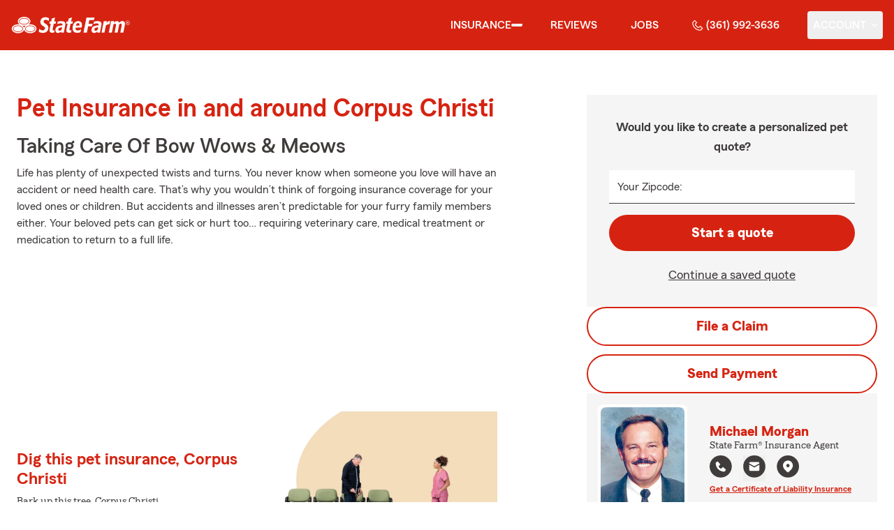

--- FILE ---
content_type: text/html
request_url: https://www.michaelmorganinsurance.com/insurance/pet
body_size: 137282
content:


<!-- start partial: m2/line-of-business/lob-layout.hbs -->



<!DOCTYPE html>
<html lang="en" class="font-sans antialiased leading-tight text-sf-charcoal">

<head>
    
    
    <!-- start partial: head/meta.hbs -->
    <meta charset='utf-8' />
    <meta name='viewport' content='width=device-width, initial-scale=1, minimal-ui' />
    <meta name='format-detection' content='telephone=no' />
    <meta name='siteType' content='mirus.mirus_m2' />
    <meta name='agentId' content='F7W4Y1YS000' />
    <meta name='referrer' content='origin' />
    <meta name='peachy' content='[base64]' />
    <meta name='mobile-web-app-capable' content='yes' />
    
    <meta name='keywords' content='' />
    <meta name='description' content='Call (361) 992-3636 for pet insurance with Trupanion™. Get a free pet insurance quote from Trupanion &amp; State Farm Agent Michael Morgan in Corpus Christi, TX' />
    
    <meta property='og:title' content='Trupanion™ Pet Insurance &amp; More in TX | Michael Morgan - State Farm®' />
    <meta property='og:type' content='website' />
    <meta property='og:url' content='https://michaelmorganinsurance.com' />
    <meta property='og:site_name' content='Trupanion™ Pet Insurance &amp; More in TX | Michael Morgan - State Farm®' />
    <meta property='og:description' content='Call (361) 992-3636 for pet insurance with Trupanion™. Get a free pet insurance quote from Trupanion &amp; State Farm Agent Michael Morgan in Corpus Christi, TX' />
    <meta property='og:image' content='https://ephemera.mirus.io/imgr/250x0/https://ac2.st8fm.com/associate-photos/F/F7W4Y1YS000/formalColorFull.jpg' />
    
    <meta name='geo.position' content='27.686403;-97.384703' />
    <meta name='geo.placename' content='Corpus Christi,TX' />
    <meta name='geo.region' content='US-TX' />
    
    <meta name='twitter:card' content='summary_large_image' />
    <meta name='twitter:title' content='Trupanion™ Pet Insurance &amp; More in TX | Michael Morgan - State Farm®' />
    <meta name='twitter:description' content='Call (361) 992-3636 for pet insurance with Trupanion™. Get a free pet insurance quote from Trupanion &amp; State Farm Agent Michael Morgan in Corpus Christi, TX' />
    <meta name='twitter:image' content='https://ephemera.mirus.io/imgr/250x0/https://ac2.st8fm.com/associate-photos/F/F7W4Y1YS000/formalColorFull.jpg' />
    <meta name='twitter:domain' content='https://michaelmorganinsurance.com' />
    
    <meta name='mirus:productType' content='m2' />
    <meta name='mirus:branch' content='master' />
    <meta name='mirus:engineSHA' content='c13e47d3' />
    <meta name='mirus:configId' content='' />
    <meta name='mirus:renderedAt:UTC' content='2026-01-23T13:03:53.233Z' />
    <meta name='mirus:renderedAt:MiddleWest' content='January 23, 2026 at 7:03:53 AM CST' />
    <meta name='mirus:srcTemplate' content='m2-pet-lob.hbs' />
    
    
    
        <script type="text/javascript">
            window.dataLayer = window.dataLayer || {};
            dl = window.dataLayer;
            dl.screenId = dl.screenId || 'F7W4Y1YS000';
            dl.pageName = dl.pageName || 'agent-micro-m';
        </script>
    
    <!-- end partial: head/meta.hbs -->
    
    
    
    <!-- start partial: head/ldjson.hbs -->
    <script type='application/ld+json'>
    {
        "@context": "http://schema.org/",
        "@type":  ["InsuranceAgency"],
        "name": "Michael Morgan - State Farm Agent - Corpus Christi, TX",
        "description": "Call State Farm Insurance Agent Michael Morgan at (361) 992-3636 for car, home, life insurance and more in TEXAS. See how we can help you save!",
        "telephone": ["3619923636"],
        "geo": {
            "@type": "GeoCoordinates",
            "latitude": 27.686403,
            "longitude": -97.384703
        },
        "address": {
            "addressCountry": "United States",
            "@type": "PostalAddress",
            "addressLocality": "Corpus Christi",
            "addressRegion": "TX",
            "postalCode": "78413-2944",
            "streetAddress": "5515 Saratoga Blvd- Suite B "
        },
        "url": "https://michaelmorganinsurance.com",
        "sameAs": [
                "https://www.facebook.com/180932015294849"
        ],
        "founder": {
            "@type": "Person",
            "name": "Michael Morgan",
            "image": "https://ephemera.mirus.io/imgr/250x0/https://ac2.st8fm.com/associate-photos/F/F7W4Y1YS000/formalColorFull.jpg",
            "jobTitle": "State Farm Agent"
        },
        "brand": "State Farm",
        "parentOrganization": "State Farm",
        "logo": "https://ephemera.mirus.io/cache/storage.googleapis.com/tintype.mirus.io/mx-static-shared-assets/master/382bf75bbaa1b2e5777c46149687fccbd9c7cd5f/img/sf-corporate-logo.webp",
        "branchOf": {
            "@type": "Organization",
            "name": "State Farm",
            "logo": "https://ephemera.mirus.io/cache/storage.googleapis.com/tintype.mirus.io/mx-static-shared-assets/master/382bf75bbaa1b2e5777c46149687fccbd9c7cd5f/img/sf-corporate-logo.webp",
            "brand": "State Farm",
            "parentOrganization": "State Farm"
        },
        "hasMap": "https://www.google.com/maps/search/?api=1&z=22&query=27.686403%2C-97.384703&query_place_id=ChIJi9G6-q31aIYRJdmp-dFA-9A",
            "openingHoursSpecification": [
      {
        "@type": "OpeningHoursSpecification",
        "dayOfWeek": [
          "Monday",
          "Tuesday",
          "Wednesday",
          "Thursday"
        ],
        "opens": "08:30",
        "closes": "17:30"
      },
      {
        "@type": "OpeningHoursSpecification",
        "dayOfWeek": [
          "Friday"
        ],
        "opens": "08:30",
        "closes": "17:00"
      }
    ],
        "makesOffer": [
                {
                    "@type": "Offer",
                    "@context": "http://schema.org/",
                    "name": "Auto Insurance",
                    "description": "Call (361) 992-3636 for car insurance and more. Get a free car insurance quote from State Farm Agent Michael Morgan in Corpus Christi, TX",
                    "url": "https:///insurance/auto"
                },
                {
                    "@type": "Offer",
                    "@context": "http://schema.org/",
                    "name": "Motorcycle Insurance",
                    "description": "Call (361) 992-3636 for motorcycle insurance &amp; more. Get a free motorcycle insurance quote from State Farm Agent Michael Morgan in Corpus Christi, TX",
                    "url": "https:///insurance/motorcycle"
                },
                {
                    "@type": "Offer",
                    "@context": "http://schema.org/",
                    "name": "Homeowners Insurance",
                    "description": "Call (361) 992-3636 for home insurance and more. Get a free home insurance quote from State Farm Agent Michael Morgan in Corpus Christi, TX",
                    "url": "https:///insurance/homeowners"
                },
                {
                    "@type": "Offer",
                    "@context": "http://schema.org/",
                    "name": "Condo Insurance",
                    "description": "Call (361) 992-3636 for condo, car, life insurance and more. Get a free quote from State Farm Agent Michael Morgan in Corpus Christi, TX",
                    "url": "https:///insurance/condo"
                },
                {
                    "@type": "Offer",
                    "@context": "http://schema.org/",
                    "name": "Renters Insurance",
                    "description": "Call (361) 992-3636 for renters insurance and more. Get a free renters insurance quote from State Farm Agent Michael Morgan in Corpus Christi, TX",
                    "url": "https:///insurance/renters"
                },
                {
                    "@type": "Offer",
                    "@context": "http://schema.org/",
                    "name": "Business Insurance",
                    "description": "Call (361) 992-3636 for business, car, life insurance and more. Get a free quote from State Farm Agent Michael Morgan in Corpus Christi, TX",
                    "url": "https:///insurance/business"
                },
                {
                    "@type": "Offer",
                    "@context": "http://schema.org/",
                    "name": "Life Insurance",
                    "description": "Call (361) 992-3636 for life insurance and more. Get a free life insurance quote from State Farm Agent Michael Morgan in Corpus Christi, TX",
                    "url": "https:///insurance/life"
                },
                {
                    "@type": "Offer",
                    "@context": "http://schema.org/",
                    "name": "Rec Vehicles Insurance",
                    "description": "Call (361) 992-3636 for RV, travel/camping trailer insurance and more. Get a free RV insurance quote from State Farm Agent Michael Morgan in Corpus Christi, TX",
                    "url": "https:///insurance/recreational-vehicles"
                },
                {
                    "@type": "Offer",
                    "@context": "http://schema.org/",
                    "name": "Boat Insurance",
                    "description": "Call (361) 992-3636 for boat insurance and more. Get a free boat insurance quote from State Farm Agent Michael Morgan in Corpus Christi, TX",
                    "url": "https:///insurance/boat"
                },
                {
                    "@type": "Offer",
                    "@context": "http://schema.org/",
                    "name": "Pet Insurance",
                    "description": "Call (361) 992-3636 for pet insurance with Trupanion™. Get a free pet insurance quote from Trupanion &amp; State Farm Agent Michael Morgan in Corpus Christi, TX",
                    "url": "https:///insurance/pet"
                }
        ],
            "areaServed": ["Corpus Christi, TX"]
    }
    </script><!-- end partial: head/ldjson.hbs -->
    
    <title>Trupanion™ Pet Insurance &amp; More in TX | Michael Morgan - State Farm®</title>

    <link rel="manifest" href="/manifest.webmanifest" />
    <link rel="icon" href="/favicon.ico" sizes="32x32" />
    <link rel="icon" type="image/svg+xml" href="https://ephemera.mirus.io/cache/storage.googleapis.com/tintype.mirus.io/mx-static-shared-assets/master/382bf75bbaa1b2e5777c46149687fccbd9c7cd5f/img/icon.svg" />
    <link rel="apple-touch-icon" href="https://ephemera.mirus.io/cache/storage.googleapis.com/tintype.mirus.io/mx-static-shared-assets/master/382bf75bbaa1b2e5777c46149687fccbd9c7cd5f/img/apple-touch-icon.webp" />

    <style>
*,:after,:before{--tw-border-spacing-x:0;--tw-border-spacing-y:0;--tw-translate-x:0;--tw-translate-y:0;--tw-rotate:0;--tw-skew-x:0;--tw-skew-y:0;--tw-scale-x:1;--tw-scale-y:1;--tw-pan-x: ;--tw-pan-y: ;--tw-pinch-zoom: ;--tw-scroll-snap-strictness:proximity;--tw-gradient-from-position: ;--tw-gradient-via-position: ;--tw-gradient-to-position: ;--tw-ordinal: ;--tw-slashed-zero: ;--tw-numeric-figure: ;--tw-numeric-spacing: ;--tw-numeric-fraction: ;--tw-ring-inset: ;--tw-ring-offset-width:0px;--tw-ring-offset-color:#fff;--tw-ring-color:rgba(59,130,246,.5);--tw-ring-offset-shadow:0 0 #0000;--tw-ring-shadow:0 0 #0000;--tw-shadow:0 0 #0000;--tw-shadow-colored:0 0 #0000;--tw-blur: ;--tw-brightness: ;--tw-contrast: ;--tw-grayscale: ;--tw-hue-rotate: ;--tw-invert: ;--tw-saturate: ;--tw-sepia: ;--tw-drop-shadow: ;--tw-backdrop-blur: ;--tw-backdrop-brightness: ;--tw-backdrop-contrast: ;--tw-backdrop-grayscale: ;--tw-backdrop-hue-rotate: ;--tw-backdrop-invert: ;--tw-backdrop-opacity: ;--tw-backdrop-saturate: ;--tw-backdrop-sepia: ;--tw-contain-size: ;--tw-contain-layout: ;--tw-contain-paint: ;--tw-contain-style: }::backdrop{--tw-border-spacing-x:0;--tw-border-spacing-y:0;--tw-translate-x:0;--tw-translate-y:0;--tw-rotate:0;--tw-skew-x:0;--tw-skew-y:0;--tw-scale-x:1;--tw-scale-y:1;--tw-pan-x: ;--tw-pan-y: ;--tw-pinch-zoom: ;--tw-scroll-snap-strictness:proximity;--tw-gradient-from-position: ;--tw-gradient-via-position: ;--tw-gradient-to-position: ;--tw-ordinal: ;--tw-slashed-zero: ;--tw-numeric-figure: ;--tw-numeric-spacing: ;--tw-numeric-fraction: ;--tw-ring-inset: ;--tw-ring-offset-width:0px;--tw-ring-offset-color:#fff;--tw-ring-color:rgba(59,130,246,.5);--tw-ring-offset-shadow:0 0 #0000;--tw-ring-shadow:0 0 #0000;--tw-shadow:0 0 #0000;--tw-shadow-colored:0 0 #0000;--tw-blur: ;--tw-brightness: ;--tw-contrast: ;--tw-grayscale: ;--tw-hue-rotate: ;--tw-invert: ;--tw-saturate: ;--tw-sepia: ;--tw-drop-shadow: ;--tw-backdrop-blur: ;--tw-backdrop-brightness: ;--tw-backdrop-contrast: ;--tw-backdrop-grayscale: ;--tw-backdrop-hue-rotate: ;--tw-backdrop-invert: ;--tw-backdrop-opacity: ;--tw-backdrop-saturate: ;--tw-backdrop-sepia: ;--tw-contain-size: ;--tw-contain-layout: ;--tw-contain-paint: ;--tw-contain-style: }*,:after,:before{border:0 solid #000;box-sizing:border-box}:after,:before{--tw-content:""}:host,html{line-height:1.5;-webkit-text-size-adjust:100%;font-family:ui-sans-serif,system-ui,sans-serif,Apple Color Emoji,Segoe UI Emoji,Segoe UI Symbol,Noto Color Emoji;font-feature-settings:normal;font-variation-settings:normal;-moz-tab-size:4;-o-tab-size:4;tab-size:4;-webkit-tap-highlight-color:transparent}body{line-height:inherit;margin:0}hr{border-top-width:1px;color:inherit;height:0}abbr:where([title]){-webkit-text-decoration:underline dotted;text-decoration:underline dotted}h1,h2,h3,h4,h5,h6{font-size:inherit;font-weight:inherit}a{color:inherit;text-decoration:inherit}b,strong{font-weight:bolder}code,kbd,pre,samp{font-family:ui-monospace,SFMono-Regular,Menlo,Monaco,Consolas,Liberation Mono,Courier New,monospace;font-feature-settings:normal;font-size:1em;font-variation-settings:normal}small{font-size:80%}sub,sup{font-size:75%;line-height:0;position:relative;vertical-align:baseline}sub{bottom:-.25em}sup{top:-.5em}table{border-collapse:collapse;border-color:inherit;text-indent:0}button,input,optgroup,select,textarea{color:inherit;font-family:inherit;font-feature-settings:inherit;font-size:100%;font-variation-settings:inherit;font-weight:inherit;letter-spacing:inherit;line-height:inherit;margin:0;padding:0}button,select{text-transform:none}button,input:where([type=button]),input:where([type=reset]),input:where([type=submit]){-webkit-appearance:button;background-color:transparent;background-image:none}:-moz-focusring{outline:auto}:-moz-ui-invalid{box-shadow:none}progress{vertical-align:baseline}::-webkit-inner-spin-button,::-webkit-outer-spin-button{height:auto}[type=search]{-webkit-appearance:textfield;outline-offset:-2px}::-webkit-search-decoration{-webkit-appearance:none}::-webkit-file-upload-button{-webkit-appearance:button;font:inherit}summary{display:list-item}blockquote,dd,dl,figure,h1,h2,h3,h4,h5,h6,hr,p,pre{margin:0}fieldset{margin:0}fieldset,legend{padding:0}menu,ol,ul{list-style:none;margin:0;padding:0}dialog{padding:0}textarea{resize:vertical}input::-moz-placeholder,textarea::-moz-placeholder{color:#a1a1aa;opacity:1}input::placeholder,textarea::placeholder{color:#a1a1aa;opacity:1}[role=button],button{cursor:pointer}:disabled{cursor:default}audio,canvas,embed,iframe,img,object,svg,video{display:block;vertical-align:middle}img,video{height:auto;max-width:100%}[hidden]:where(:not([hidden=until-found])){display:none}@font-face{font-display:swap;font-family:SourceSansPro-Reg;font-style:normal;font-weight:400;src:url("https://ephemera.mirus.io/cache/storage.googleapis.com/tintype.mirus.io/mx-static-shared-assets/master/382bf75bbaa1b2e5777c46149687fccbd9c7cd5f/fonts/SourceSansPro-Regular.woff2") format("woff2"),url("https://ephemera.mirus.io/cache/storage.googleapis.com/tintype.mirus.io/mx-static-shared-assets/master/382bf75bbaa1b2e5777c46149687fccbd9c7cd5f/fonts/SourceSansPro-Regular.woff") format("woff")}@font-face{font-display:swap;font-family:MecherleSans-Reg;font-style:normal;font-weight:400;src:url("https://ephemera.mirus.io/cache/storage.googleapis.com/tintype.mirus.io/mx-static-shared-assets/master/382bf75bbaa1b2e5777c46149687fccbd9c7cd5f/fonts/sf/MecherleSans-Regular.woff2") format("woff2"),url("https://ephemera.mirus.io/cache/storage.googleapis.com/tintype.mirus.io/mx-static-shared-assets/master/382bf75bbaa1b2e5777c46149687fccbd9c7cd5f/fonts/sf/MecherleSans-Regular.woff") format("woff"),url("https://ephemera.mirus.io/cache/storage.googleapis.com/tintype.mirus.io/mx-static-shared-assets/master/382bf75bbaa1b2e5777c46149687fccbd9c7cd5f/fonts/sf/MecherleSans-Regular.ttf") format("truetype"),url("https://ephemera.mirus.io/cache/storage.googleapis.com/tintype.mirus.io/mx-static-shared-assets/master/382bf75bbaa1b2e5777c46149687fccbd9c7cd5f/fonts/sf/MecherleSans-Regular.otf") format("opentype")}@font-face{font-display:swap;font-family:MecherleSans-Med;font-style:normal;font-weight:500;src:url("https://ephemera.mirus.io/cache/storage.googleapis.com/tintype.mirus.io/mx-static-shared-assets/master/382bf75bbaa1b2e5777c46149687fccbd9c7cd5f/fonts/sf/MecherleSans-Medium.woff2") format("woff2"),url("https://ephemera.mirus.io/cache/storage.googleapis.com/tintype.mirus.io/mx-static-shared-assets/master/382bf75bbaa1b2e5777c46149687fccbd9c7cd5f/fonts/sf/MecherleSans-Medium.woff") format("woff"),url("https://ephemera.mirus.io/cache/storage.googleapis.com/tintype.mirus.io/mx-static-shared-assets/master/382bf75bbaa1b2e5777c46149687fccbd9c7cd5f/fonts/sf/MecherleSans-Medium.ttf") format("truetype"),url("https://ephemera.mirus.io/cache/storage.googleapis.com/tintype.mirus.io/mx-static-shared-assets/master/382bf75bbaa1b2e5777c46149687fccbd9c7cd5f/fonts/sf/MecherleSans-Medium.otf") format("opentype")}@font-face{font-display:swap;font-family:MecherleSans-Semi;font-style:normal;font-weight:600;src:url("https://ephemera.mirus.io/cache/storage.googleapis.com/tintype.mirus.io/mx-static-shared-assets/master/382bf75bbaa1b2e5777c46149687fccbd9c7cd5f/fonts/sf/MecherleSans-SemiBold.woff2") format("woff2"),url("https://ephemera.mirus.io/cache/storage.googleapis.com/tintype.mirus.io/mx-static-shared-assets/master/382bf75bbaa1b2e5777c46149687fccbd9c7cd5f/fonts/sf/MecherleSans-SemiBold.woff") format("woff"),url("https://ephemera.mirus.io/cache/storage.googleapis.com/tintype.mirus.io/mx-static-shared-assets/master/382bf75bbaa1b2e5777c46149687fccbd9c7cd5f/fonts/sf/MecherleSans-SemiBold.ttf") format("truetype"),url("https://ephemera.mirus.io/cache/storage.googleapis.com/tintype.mirus.io/mx-static-shared-assets/master/382bf75bbaa1b2e5777c46149687fccbd9c7cd5f/fonts/sf/MecherleSans-SemiBold.otf") format("opentype")}@font-face{font-display:swap;font-family:MecherleSans-Bold;font-style:normal;font-weight:700;src:url("https://ephemera.mirus.io/cache/storage.googleapis.com/tintype.mirus.io/mx-static-shared-assets/master/382bf75bbaa1b2e5777c46149687fccbd9c7cd5f/fonts/sf/MecherleSans-Bold.woff2") format("woff2"),url("https://ephemera.mirus.io/cache/storage.googleapis.com/tintype.mirus.io/mx-static-shared-assets/master/382bf75bbaa1b2e5777c46149687fccbd9c7cd5f/fonts/sf/MecherleSans-Bold.woff") format("woff"),url("https://ephemera.mirus.io/cache/storage.googleapis.com/tintype.mirus.io/mx-static-shared-assets/master/382bf75bbaa1b2e5777c46149687fccbd9c7cd5f/fonts/sf/MecherleSans-Bold.ttf") format("truetype"),url("https://ephemera.mirus.io/cache/storage.googleapis.com/tintype.mirus.io/mx-static-shared-assets/master/382bf75bbaa1b2e5777c46149687fccbd9c7cd5f/fonts/sf/MecherleSans-Bold.otf") format("opentype")}@font-face{font-display:swap;font-family:MecherleLegal-Reg;font-style:normal;font-weight:400;src:url("https://ephemera.mirus.io/cache/storage.googleapis.com/tintype.mirus.io/mx-static-shared-assets/master/382bf75bbaa1b2e5777c46149687fccbd9c7cd5f/fonts/sf/MecherleLegal-Regular.woff2") format("woff2"),url("https://ephemera.mirus.io/cache/storage.googleapis.com/tintype.mirus.io/mx-static-shared-assets/master/382bf75bbaa1b2e5777c46149687fccbd9c7cd5f/fonts/sf/MecherleLegal-Regular.woff") format("woff"),url("https://ephemera.mirus.io/cache/storage.googleapis.com/tintype.mirus.io/mx-static-shared-assets/master/382bf75bbaa1b2e5777c46149687fccbd9c7cd5f/fonts/sf/MecherleLegal-Regular.ttf") format("truetype"),url("https://ephemera.mirus.io/cache/storage.googleapis.com/tintype.mirus.io/mx-static-shared-assets/master/382bf75bbaa1b2e5777c46149687fccbd9c7cd5f/fonts/sf/MecherleLegal-Regular.otf") format("opentype")}@font-face{font-display:swap;font-family:MecherleLegal-Med;font-style:normal;font-weight:500;src:url("https://ephemera.mirus.io/cache/storage.googleapis.com/tintype.mirus.io/mx-static-shared-assets/master/382bf75bbaa1b2e5777c46149687fccbd9c7cd5f/fonts/sf/MecherleLegal-Medium.woff2") format("woff2"),url("https://ephemera.mirus.io/cache/storage.googleapis.com/tintype.mirus.io/mx-static-shared-assets/master/382bf75bbaa1b2e5777c46149687fccbd9c7cd5f/fonts/sf/MecherleLegal-Medium.woff") format("woff"),url("https://ephemera.mirus.io/cache/storage.googleapis.com/tintype.mirus.io/mx-static-shared-assets/master/382bf75bbaa1b2e5777c46149687fccbd9c7cd5f/fonts/sf/MecherleLegal-Medium.ttf") format("truetype"),url("https://ephemera.mirus.io/cache/storage.googleapis.com/tintype.mirus.io/mx-static-shared-assets/master/382bf75bbaa1b2e5777c46149687fccbd9c7cd5f/fonts/sf/MecherleLegal-Medium.otf") format("opentype")}@font-face{font-display:swap;font-family:MecherleSlab-Reg;font-style:normal;font-weight:400;src:url("https://ephemera.mirus.io/cache/storage.googleapis.com/tintype.mirus.io/mx-static-shared-assets/master/382bf75bbaa1b2e5777c46149687fccbd9c7cd5f/fonts/sf/MecherleSlab-Regular.woff2") format("woff2"),url("https://ephemera.mirus.io/cache/storage.googleapis.com/tintype.mirus.io/mx-static-shared-assets/master/382bf75bbaa1b2e5777c46149687fccbd9c7cd5f/fonts/sf/MecherleSlab-Regular.woff") format("woff"),url("https://ephemera.mirus.io/cache/storage.googleapis.com/tintype.mirus.io/mx-static-shared-assets/master/382bf75bbaa1b2e5777c46149687fccbd9c7cd5f/fonts/sf/MecherleSlab-Regular.ttf") format("truetype"),url("https://ephemera.mirus.io/cache/storage.googleapis.com/tintype.mirus.io/mx-static-shared-assets/master/382bf75bbaa1b2e5777c46149687fccbd9c7cd5f/fonts/sf/MecherleSlab-Regular.otf") format("opentype")}.container{width:100%}@media (min-width:640px){.container{max-width:640px}}@media (min-width:768px){.container{max-width:768px}}@media (min-width:1024px){.container{max-width:1024px}}@media (min-width:1280px){.container{max-width:1280px}}@media (min-width:1536px){.container{max-width:1536px}}.btn{align-items:center;border-radius:9999px;cursor:pointer;display:flex;font-family:MecherleSans-Bold,SourceSansPro-Reg,Arial,sans-serif;font-size:1.125rem;font-weight:700;justify-content:center;line-height:1.75rem;padding:.75rem 1.25rem;text-align:center;transition-duration:.15s;transition-property:color,background-color,border-color,text-decoration-color,fill,stroke,opacity,box-shadow,transform,filter,backdrop-filter;transition-timing-function:cubic-bezier(.4,0,.2,1);transition-timing-function:cubic-bezier(0,0,.2,1);width:100%}.btn:focus-visible{outline:2px solid transparent;outline-offset:2px;--tw-ring-offset-shadow:var(--tw-ring-inset) 0 0 0 var(--tw-ring-offset-width) var(--tw-ring-offset-color);--tw-ring-shadow:var(--tw-ring-inset) 0 0 0 calc(3px + var(--tw-ring-offset-width)) var(--tw-ring-color);box-shadow:var(--tw-ring-offset-shadow),var(--tw-ring-shadow),var(--tw-shadow,0 0 #0000);--tw-ring-opacity:1;--tw-ring-color:rgb(170 27 13/var(--tw-ring-opacity,1));--tw-ring-offset-width:2px}@media (min-width:640px){.btn{font-size:1.125rem;line-height:1.75rem}}@media (min-width:768px){.btn{font-size:1.25rem;line-height:1.75rem}}.btn-primary{--tw-bg-opacity:1;background-color:rgb(214 35 17/var(--tw-bg-opacity,1));--tw-text-opacity:1;color:rgb(255 255 255/var(--tw-text-opacity,1))}.btn-primary:hover{--tw-bg-opacity:1;background-color:rgb(170 27 13/var(--tw-bg-opacity,1))}.btn-primary:focus-visible{--tw-bg-opacity:1;background-color:rgb(170 27 13/var(--tw-bg-opacity,1))}.btn-secondary{border-width:2px;--tw-border-opacity:1;border-color:rgb(214 35 17/var(--tw-border-opacity,1));--tw-text-opacity:1;color:rgb(214 35 17/var(--tw-text-opacity,1))}.btn-secondary:hover{--tw-bg-opacity:1;background-color:rgb(214 35 17/var(--tw-bg-opacity,1));--tw-text-opacity:1;color:rgb(255 255 255/var(--tw-text-opacity,1))}.btn-tab{border-top-left-radius:.5rem;border-top-right-radius:.5rem;font-size:1.125rem;line-height:1.75rem;margin-bottom:-.5rem;max-width:24rem;padding:.75rem .75rem 1.25rem;width:100%;--tw-text-opacity:1;color:rgb(0 0 0/var(--tw-text-opacity,1));font-family:MecherleSans-Med,SourceSansPro-Reg,Arial,sans-serif;transition-duration:.15s;transition-property:all;transition-timing-function:cubic-bezier(.4,0,.2,1);transition-timing-function:cubic-bezier(0,0,.2,1)}.btn-tab,.btn-tab:focus{outline:2px solid transparent;outline-offset:2px}.btn-tab:focus{--tw-translate-y:-0.5rem;border-top-width:2px;transform:translate(var(--tw-translate-x),var(--tw-translate-y)) rotate(var(--tw-rotate)) skewX(var(--tw-skew-x)) skewY(var(--tw-skew-y)) scaleX(var(--tw-scale-x)) scaleY(var(--tw-scale-y));--tw-border-opacity:1;border-color:rgb(214 35 17/var(--tw-border-opacity,1))}.career-plug-description ul{list-style-position:inside;list-style-type:disc}.career-plug-description p{margin-top:1rem}.career-plug-description .trix-content>:not([hidden])~:not([hidden]){--tw-space-y-reverse:0;margin-bottom:calc(.5rem*var(--tw-space-y-reverse));margin-top:calc(.5rem*(1 - var(--tw-space-y-reverse)))}.career-plug-description .trix-content h2,.career-plug-description .trix-content strong{display:block;font-size:1.5rem;font-weight:600;margin-bottom:1rem;margin-top:2rem!important;--tw-text-opacity:1;color:rgb(214 35 17/var(--tw-text-opacity,1))}.career-plug-description .job-compensation{margin-top:1rem}.sentence-case{text-transform:lowercase}.sentence-case:first-letter{text-transform:uppercase}.m2-radio-input:not(:checked):not(:focus)+label:hover:before{--tw-border-opacity:1;border-color:rgb(64 60 60/var(--tw-border-opacity,1))}.m2-radio-input:checked+label:before{background-size:.75rem;transition-duration:.15s;transition-property:all;transition-timing-function:cubic-bezier(.4,0,.2,1)}.m2-radio-input:checked:active+label:before,.m2-radio-input:focus+label:before{--tw-ring-offset-shadow:var(--tw-ring-inset) 0 0 0 var(--tw-ring-offset-width) var(--tw-ring-offset-color);--tw-ring-shadow:var(--tw-ring-inset) 0 0 0 calc(2px + var(--tw-ring-offset-width)) var(--tw-ring-color);box-shadow:var(--tw-ring-offset-shadow),var(--tw-ring-shadow),var(--tw-shadow,0 0 #0000);--tw-ring-opacity:1;--tw-ring-color:rgb(214 35 17/var(--tw-ring-opacity,1));--tw-ring-offset-width:2px}.m2-radio-label:before{background-image:url("data:image/svg+xml;charset=utf8,%3Csvg xmlns='http://www.w3.org/2000/svg' viewBox='0 0 16 16'%3E%3Cg class='nc-icon-wrapper' fill='%23f23c20'%3E%3Ccircle cx='8' cy='8' r='8' fill='%23f23c20'%3E%3C/circle%3E%3C/g%3E%3C/svg%3E");background-size:0;border-radius:9999px;border-width:2px;content:"";display:inline-block;flex-shrink:0;height:1.5rem;margin-right:.5rem;position:relative;width:1.5rem;--tw-border-opacity:1;background-position:50%;background-repeat:no-repeat;border-color:rgb(156 156 156/var(--tw-border-opacity,1));transition-duration:.15s;transition-property:all;transition-timing-function:cubic-bezier(.4,0,.2,1)}.m2-contact-form-checkbox{position:relative}.m2-contact-form-checkbox input:focus:not(:focus-visible){outline:none}.m2-contact-form-checkbox input:focus+.m2-checkbox-label{border-radius:.25rem;--tw-ring-offset-shadow:var(--tw-ring-inset) 0 0 0 var(--tw-ring-offset-width) var(--tw-ring-offset-color);--tw-ring-shadow:var(--tw-ring-inset) 0 0 0 calc(2px + var(--tw-ring-offset-width)) var(--tw-ring-color);box-shadow:var(--tw-ring-offset-shadow),var(--tw-ring-shadow),var(--tw-shadow,0 0 #0000);--tw-ring-opacity:1;--tw-ring-color:rgb(214 35 17/var(--tw-ring-opacity,1))}.m2-contact-form-checkbox input:checked+.m2-checkbox-label:before{border-style:none;--tw-bg-opacity:1;background-color:rgb(214 35 17/var(--tw-bg-opacity,1))}.m2-contact-form-checkbox input:checked+.m2-checkbox-label .path{stroke:#fff;stroke-dashoffset:0}.m2-checkbox-input{clip:rect(1px,1px,1px,1px)}.m2-checkbox-label{-webkit-user-select:none;-moz-user-select:none;user-select:none}.m2-checkbox-label .path{stroke:#f20c23;stroke-dasharray:111.46px;stroke-dashoffset:111.46px;transition:all .35s ease-out}.m2-checkbox-label:before{border-color:rgb(156 156 156/var(--tw-border-opacity,1));border-radius:.25rem;border-width:1px;content:"";display:inline-block;height:1.5rem;left:0;margin-right:.75rem;position:absolute;transition-duration:.3s;transition-property:all;transition-timing-function:cubic-bezier(.4,0,.2,1);transition-timing-function:cubic-bezier(0,0,.2,1);width:1.5rem}.m2-checkbox-label:before,.m2-form-input{--tw-border-opacity:1}.m2-form-input{border-bottom-width:1px;border-color:rgb(64 60 60/var(--tw-border-opacity,1));height:3rem;width:100%;--tw-bg-opacity:1;background-color:rgb(245 245 245/var(--tw-bg-opacity,1));padding:.75rem;--tw-text-opacity:1;color:rgb(64 60 60/var(--tw-text-opacity,1))}.m2-form-input::-moz-placeholder{color:transparent}.m2-form-input::placeholder{color:transparent}.m2-form-input{transition-duration:.15s;transition-property:color,background-color,border-color,text-decoration-color,fill,stroke;transition-timing-function:cubic-bezier(.4,0,.2,1)}.m2-form-input,.m2-form-input:focus{outline:2px solid transparent;outline-offset:2px}.m2-form-input:focus{border-bottom-width:2px;--tw-border-opacity:1;border-color:rgb(34 197 94/var(--tw-border-opacity,1))}.m2-form-input[error]{border-bottom-width:2px;--tw-border-opacity:1;border-color:rgb(170 27 13/var(--tw-border-opacity,1))}.more-text-message p:not(:first-child),.more-text-message ul{margin-top:.5rem}.more-text-message ul li{list-style-type:disc;margin-left:2.5rem;margin-top:.5rem;padding-left:.75rem}.more-text-message ul li li{list-style:circle}.sr-only{height:1px;margin:-1px;overflow:hidden;padding:0;position:absolute;width:1px;clip:rect(0,0,0,0);border-width:0;white-space:nowrap}.pointer-events-none{pointer-events:none}.pointer-events-auto{pointer-events:auto}.visible{visibility:visible}.collapse{visibility:collapse}.fixed{position:fixed}.\!absolute{position:absolute!important}.absolute{position:absolute}.relative{position:relative}.sticky{position:sticky}.inset-0{inset:0}.inset-x-0{left:0;right:0}.-right-6{right:-1.5rem}.-top-24{top:-6rem}.-top-4{top:-1rem}.bottom-0{bottom:0}.bottom-1{bottom:.25rem}.bottom-1\/2{bottom:50%}.bottom-28{bottom:7rem}.bottom-4{bottom:1rem}.left-0{left:0}.left-1{left:.25rem}.left-1\/2{left:50%}.left-2{left:.5rem}.left-6{left:1.5rem}.left-auto{left:auto}.right-0{right:0}.right-1{right:.25rem}.right-1\/2{right:50%}.right-2{right:.5rem}.right-4{right:1rem}.right-6{right:1.5rem}.right-8{right:2rem}.top-0{top:0}.top-1{top:.25rem}.top-1\/2{top:50%}.top-36{top:9rem}.top-6{top:1.5rem}.top-72{top:18rem}.top-\[72px\]{top:72px}.top-full{top:100%}.-z-10{z-index:-10}.z-0{z-index:0}.z-10{z-index:10}.z-30{z-index:30}.z-50{z-index:50}.col-span-1{grid-column:span 1/span 1}.col-span-2{grid-column:span 2/span 2}.col-span-3{grid-column:span 3/span 3}.col-span-5{grid-column:span 5/span 5}.col-span-6{grid-column:span 6/span 6}.col-span-9{grid-column:span 9/span 9}.col-span-full{grid-column:1/-1}.float-right{float:right}.\!m-0{margin:0!important}.m-0{margin:0}.m-2{margin:.5rem}.m-3{margin:.75rem}.m-auto{margin:auto}.-mx-6{margin-left:-1.5rem;margin-right:-1.5rem}.-my-1{margin-bottom:-.25rem;margin-top:-.25rem}.mx-2{margin-left:.5rem;margin-right:.5rem}.mx-4{margin-left:1rem;margin-right:1rem}.mx-6{margin-left:1.5rem;margin-right:1.5rem}.mx-auto{margin-left:auto;margin-right:auto}.my-12{margin-bottom:3rem;margin-top:3rem}.my-16{margin-bottom:4rem;margin-top:4rem}.my-2{margin-bottom:.5rem;margin-top:.5rem}.my-4{margin-bottom:1rem;margin-top:1rem}.my-5{margin-bottom:1.25rem;margin-top:1.25rem}.my-8{margin-bottom:2rem;margin-top:2rem}.my-auto{margin-bottom:auto;margin-top:auto}.-mb-1{margin-bottom:-.25rem}.-ml-5{margin-left:-1.25rem}.-mr-0\.5{margin-right:-.125rem}.-mr-1{margin-right:-.25rem}.-mr-1\.5{margin-right:-.375rem}.-mr-8{margin-right:-2rem}.-mt-0{margin-top:0}.-mt-0\.5{margin-top:-.125rem}.-mt-1{margin-top:-.25rem}.-mt-1\.5{margin-top:-.375rem}.-mt-16{margin-top:-4rem}.-mt-2{margin-top:-.5rem}.-mt-2\.5{margin-top:-.625rem}.-mt-3{margin-top:-.75rem}.-mt-4{margin-top:-1rem}.-mt-52{margin-top:-13rem}.mb-1{margin-bottom:.25rem}.mb-1\.5{margin-bottom:.375rem}.mb-10{margin-bottom:2.5rem}.mb-16{margin-bottom:4rem}.mb-2{margin-bottom:.5rem}.mb-3{margin-bottom:.75rem}.mb-4{margin-bottom:1rem}.mb-5{margin-bottom:1.25rem}.mb-6{margin-bottom:1.5rem}.mb-8{margin-bottom:2rem}.ml-1{margin-left:.25rem}.ml-1\.5{margin-left:.375rem}.ml-2{margin-left:.5rem}.ml-4{margin-left:1rem}.ml-8{margin-left:2rem}.ml-auto{margin-left:auto}.mr-1{margin-right:.25rem}.mr-2{margin-right:.5rem}.mr-4{margin-right:1rem}.mr-8{margin-right:2rem}.mt-0\.5{margin-top:.125rem}.mt-1{margin-top:.25rem}.mt-1\.5{margin-top:.375rem}.mt-16{margin-top:4rem}.mt-2{margin-top:.5rem}.mt-3{margin-top:.75rem}.mt-4{margin-top:1rem}.mt-5{margin-top:1.25rem}.mt-6{margin-top:1.5rem}.mt-8{margin-top:2rem}.mt-auto{margin-top:auto}.block{display:block}.inline-block{display:inline-block}.inline{display:inline}.flex{display:flex}.inline-flex{display:inline-flex}.grid{display:grid}.hidden{display:none}.aspect-1{aspect-ratio:1}.aspect-\[16\/9\]{aspect-ratio:16/9}.aspect-\[3\/2\]{aspect-ratio:3/2}.aspect-\[4\/3\]{aspect-ratio:4/3}.aspect-\[6\/1\]{aspect-ratio:6/1}.h-0{height:0}.h-0\.5{height:.125rem}.h-1{height:.25rem}.h-10{height:2.5rem}.h-11{height:2.75rem}.h-12{height:3rem}.h-16{height:4rem}.h-2{height:.5rem}.h-20{height:5rem}.h-3{height:.75rem}.h-32{height:8rem}.h-4{height:1rem}.h-44{height:11rem}.h-48{height:12rem}.h-5{height:1.25rem}.h-6{height:1.5rem}.h-8{height:2rem}.h-96{height:24rem}.h-\[172px\]{height:172px}.h-auto{height:auto}.h-fit{height:-moz-fit-content;height:fit-content}.h-full{height:100%}.h-svh{height:100svh}.max-h-100{max-height:25rem}.max-h-24{max-height:6rem}.max-h-full{max-height:100%}.w-0{width:0}.w-1{width:.25rem}.w-1\/2{width:50%}.w-1\/3{width:33.333333%}.w-1\/4{width:25%}.w-10{width:2.5rem}.w-11{width:2.75rem}.w-11\/12{width:91.666667%}.w-12{width:3rem}.w-16{width:4rem}.w-2{width:.5rem}.w-2\/3{width:66.666667%}.w-20{width:5rem}.w-4{width:1rem}.w-44{width:11rem}.w-5{width:1.25rem}.w-5\/6{width:83.333333%}.w-56{width:14rem}.w-6{width:1.5rem}.w-8{width:2rem}.w-auto{width:auto}.w-fit{width:-moz-fit-content;width:fit-content}.w-full{width:100%}.w-max{width:-moz-max-content;width:max-content}.w-screen{width:100vw}.min-w-0{min-width:0}.min-w-\[300px\]{min-width:300px}.min-w-\[4rem\]{min-width:4rem}.max-w-44{max-width:11rem}.max-w-\[10rem\]{max-width:10rem}.max-w-\[12rem\]{max-width:12rem}.max-w-\[164px\]{max-width:164px}.max-w-\[200px\]{max-width:200px}.max-w-\[50\%\]{max-width:50%}.max-w-full{max-width:100%}.max-w-lg{max-width:32rem}.max-w-md{max-width:28rem}.max-w-screen-2xl{max-width:1536px}.max-w-screen-lg{max-width:1024px}.max-w-screen-md{max-width:768px}.max-w-screen-sm{max-width:640px}.max-w-screen-xl{max-width:1280px}.max-w-sm{max-width:24rem}.max-w-xs{max-width:20rem}.flex-1{flex:1 1 0%}.shrink-0{flex-shrink:0}.flex-grow,.grow{flex-grow:1}.\!-translate-y-5{--tw-translate-y:-1.25rem!important;transform:translate(var(--tw-translate-x),var(--tw-translate-y)) rotate(var(--tw-rotate)) skewX(var(--tw-skew-x)) skewY(var(--tw-skew-y)) scaleX(var(--tw-scale-x)) scaleY(var(--tw-scale-y))!important}.-translate-x-full{--tw-translate-x:-100%}.-translate-x-full,.-translate-y-1\/2{transform:translate(var(--tw-translate-x),var(--tw-translate-y)) rotate(var(--tw-rotate)) skewX(var(--tw-skew-x)) skewY(var(--tw-skew-y)) scaleX(var(--tw-scale-x)) scaleY(var(--tw-scale-y))}.-translate-y-1\/2{--tw-translate-y:-50%}.-translate-y-2{--tw-translate-y:-0.5rem}.-translate-y-2,.-translate-y-full{transform:translate(var(--tw-translate-x),var(--tw-translate-y)) rotate(var(--tw-rotate)) skewX(var(--tw-skew-x)) skewY(var(--tw-skew-y)) scaleX(var(--tw-scale-x)) scaleY(var(--tw-scale-y))}.-translate-y-full{--tw-translate-y:-100%}.translate-x-0{--tw-translate-x:0px}.translate-x-0,.translate-x-1\/2{transform:translate(var(--tw-translate-x),var(--tw-translate-y)) rotate(var(--tw-rotate)) skewX(var(--tw-skew-x)) skewY(var(--tw-skew-y)) scaleX(var(--tw-scale-x)) scaleY(var(--tw-scale-y))}.translate-x-1\/2{--tw-translate-x:50%}.translate-x-4{--tw-translate-x:1rem}.translate-x-4,.translate-x-full{transform:translate(var(--tw-translate-x),var(--tw-translate-y)) rotate(var(--tw-rotate)) skewX(var(--tw-skew-x)) skewY(var(--tw-skew-y)) scaleX(var(--tw-scale-x)) scaleY(var(--tw-scale-y))}.translate-x-full{--tw-translate-x:100%}.translate-y-0{--tw-translate-y:0px}.translate-y-0,.translate-y-1\/2{transform:translate(var(--tw-translate-x),var(--tw-translate-y)) rotate(var(--tw-rotate)) skewX(var(--tw-skew-x)) skewY(var(--tw-skew-y)) scaleX(var(--tw-scale-x)) scaleY(var(--tw-scale-y))}.translate-y-1\/2{--tw-translate-y:50%}.-rotate-45{--tw-rotate:-45deg}.-rotate-45,.rotate-0{transform:translate(var(--tw-translate-x),var(--tw-translate-y)) rotate(var(--tw-rotate)) skewX(var(--tw-skew-x)) skewY(var(--tw-skew-y)) scaleX(var(--tw-scale-x)) scaleY(var(--tw-scale-y))}.rotate-0{--tw-rotate:0deg}.rotate-180{--tw-rotate:180deg}.rotate-180,.rotate-45{transform:translate(var(--tw-translate-x),var(--tw-translate-y)) rotate(var(--tw-rotate)) skewX(var(--tw-skew-x)) skewY(var(--tw-skew-y)) scaleX(var(--tw-scale-x)) scaleY(var(--tw-scale-y))}.rotate-45{--tw-rotate:45deg}.-scale-y-100{--tw-scale-y:-1}.-scale-y-100,.transform{transform:translate(var(--tw-translate-x),var(--tw-translate-y)) rotate(var(--tw-rotate)) skewX(var(--tw-skew-x)) skewY(var(--tw-skew-y)) scaleX(var(--tw-scale-x)) scaleY(var(--tw-scale-y))}.cursor-default{cursor:default}.cursor-pointer{cursor:pointer}.select-none{-webkit-user-select:none;-moz-user-select:none;user-select:none}.resize{resize:both}.scroll-mt-16{scroll-margin-top:4rem}.list-inside{list-style-position:inside}.list-outside{list-style-position:outside}.list-disc{list-style-type:disc}.list-none{list-style-type:none}.break-inside-avoid-column{-moz-column-break-inside:avoid;break-inside:avoid-column}.grid-cols-1{grid-template-columns:repeat(1,minmax(0,1fr))}.grid-cols-3{grid-template-columns:repeat(3,minmax(0,1fr))}.grid-cols-4{grid-template-columns:repeat(4,minmax(0,1fr))}.grid-cols-9{grid-template-columns:repeat(9,minmax(0,1fr))}.grid-cols-\[auto_1fr\]{grid-template-columns:auto 1fr}.grid-cols-\[repeat\(2\2c _fit-content\(50\%\)\)\]{grid-template-columns:repeat(2,fit-content(50%))}.grid-rows-3{grid-template-rows:repeat(3,minmax(0,1fr))}.flex-row{flex-direction:row}.flex-col{flex-direction:column}.flex-wrap{flex-wrap:wrap}.flex-nowrap{flex-wrap:nowrap}.place-content-between{place-content:space-between}.place-items-start{place-items:start}.place-items-center{place-items:center}.content-center{align-content:center}.content-between{align-content:space-between}.items-start{align-items:flex-start}.items-center{align-items:center}.justify-start{justify-content:flex-start}.justify-end{justify-content:flex-end}.justify-center{justify-content:center}.justify-between{justify-content:space-between}.justify-around{justify-content:space-around}.justify-evenly{justify-content:space-evenly}.gap-0\.5{gap:.125rem}.gap-1{gap:.25rem}.gap-2{gap:.5rem}.gap-2\.5{gap:.625rem}.gap-3{gap:.75rem}.gap-4{gap:1rem}.gap-6{gap:1.5rem}.gap-8{gap:2rem}.gap-x-0{-moz-column-gap:0;column-gap:0}.gap-x-1{-moz-column-gap:.25rem;column-gap:.25rem}.gap-x-2{-moz-column-gap:.5rem;column-gap:.5rem}.gap-x-4{-moz-column-gap:1rem;column-gap:1rem}.space-x-2>:not([hidden])~:not([hidden]){--tw-space-x-reverse:0;margin-left:calc(.5rem*(1 - var(--tw-space-x-reverse)));margin-right:calc(.5rem*var(--tw-space-x-reverse))}.space-x-4>:not([hidden])~:not([hidden]){--tw-space-x-reverse:0;margin-left:calc(1rem*(1 - var(--tw-space-x-reverse)));margin-right:calc(1rem*var(--tw-space-x-reverse))}.space-y-2>:not([hidden])~:not([hidden]){--tw-space-y-reverse:0;margin-bottom:calc(.5rem*var(--tw-space-y-reverse));margin-top:calc(.5rem*(1 - var(--tw-space-y-reverse)))}.space-y-3>:not([hidden])~:not([hidden]){--tw-space-y-reverse:0;margin-bottom:calc(.75rem*var(--tw-space-y-reverse));margin-top:calc(.75rem*(1 - var(--tw-space-y-reverse)))}.space-y-4>:not([hidden])~:not([hidden]){--tw-space-y-reverse:0;margin-bottom:calc(1rem*var(--tw-space-y-reverse));margin-top:calc(1rem*(1 - var(--tw-space-y-reverse)))}.space-y-5>:not([hidden])~:not([hidden]){--tw-space-y-reverse:0;margin-bottom:calc(1.25rem*var(--tw-space-y-reverse));margin-top:calc(1.25rem*(1 - var(--tw-space-y-reverse)))}.space-y-6>:not([hidden])~:not([hidden]){--tw-space-y-reverse:0;margin-bottom:calc(1.5rem*var(--tw-space-y-reverse));margin-top:calc(1.5rem*(1 - var(--tw-space-y-reverse)))}.space-y-8>:not([hidden])~:not([hidden]){--tw-space-y-reverse:0;margin-bottom:calc(2rem*var(--tw-space-y-reverse));margin-top:calc(2rem*(1 - var(--tw-space-y-reverse)))}.divide-x>:not([hidden])~:not([hidden]){--tw-divide-x-reverse:0;border-left-width:calc(1px*(1 - var(--tw-divide-x-reverse)));border-right-width:calc(1px*var(--tw-divide-x-reverse))}.divide-y>:not([hidden])~:not([hidden]){--tw-divide-y-reverse:0;border-bottom-width:calc(1px*var(--tw-divide-y-reverse));border-top-width:calc(1px*(1 - var(--tw-divide-y-reverse)))}.divide-y-2>:not([hidden])~:not([hidden]){--tw-divide-y-reverse:0;border-bottom-width:calc(2px*var(--tw-divide-y-reverse));border-top-width:calc(2px*(1 - var(--tw-divide-y-reverse)))}.divide-sf-charcoal-200>:not([hidden])~:not([hidden]){--tw-divide-opacity:1;border-color:rgb(220 220 220/var(--tw-divide-opacity,1))}.divide-sf-charcoal\/10>:not([hidden])~:not([hidden]){border-color:rgba(64,60,60,.1)}.self-center{align-self:center}.overflow-hidden{overflow:hidden}.overflow-clip{overflow:clip}.overflow-visible{overflow:visible}.overflow-y-auto{overflow-y:auto}.overflow-x-scroll{overflow-x:scroll}.overflow-y-scroll{overflow-y:scroll}.truncate{overflow:hidden;text-overflow:ellipsis}.truncate,.whitespace-nowrap{white-space:nowrap}.whitespace-pre{white-space:pre}.text-wrap{text-wrap:wrap}.text-nowrap{text-wrap:nowrap}.text-balance{text-wrap:balance}.\!rounded-none{border-radius:0!important}.rounded{border-radius:.25rem}.rounded-2xl{border-radius:1rem}.rounded-3xl{border-radius:1.5rem}.rounded-full{border-radius:9999px}.rounded-lg{border-radius:.5rem}.rounded-md{border-radius:.375rem}.rounded-xl{border-radius:.75rem}.rounded-b{border-bottom-left-radius:.25rem;border-bottom-right-radius:.25rem}.rounded-b-md{border-bottom-left-radius:.375rem;border-bottom-right-radius:.375rem}.rounded-br-lg{border-bottom-right-radius:.5rem}.border{border-width:1px}.border-2{border-width:2px}.border-4{border-width:4px}.border-8{border-width:8px}.border-b{border-bottom-width:1px}.border-b-2{border-bottom-width:2px}.border-l-2{border-left-width:2px}.border-l-4{border-left-width:4px}.border-t{border-top-width:1px}.border-t-2{border-top-width:2px}.border-dashed{border-style:dashed}.border-none{border-style:none}.border-black{--tw-border-opacity:1;border-color:rgb(0 0 0/var(--tw-border-opacity,1))}.border-gray-400{--tw-border-opacity:1;border-color:rgb(161 161 170/var(--tw-border-opacity,1))}.border-green-400{--tw-border-opacity:1;border-color:rgb(74 222 128/var(--tw-border-opacity,1))}.border-sf-charcoal{--tw-border-opacity:1;border-color:rgb(64 60 60/var(--tw-border-opacity,1))}.border-sf-charcoal-200{--tw-border-opacity:1;border-color:rgb(220 220 220/var(--tw-border-opacity,1))}.border-sf-charcoal-400{--tw-border-opacity:1;border-color:rgb(108 108 108/var(--tw-border-opacity,1))}.border-sf-charcoal-500\/10{border-color:rgba(64,60,60,.1)}.border-sf-red,.border-sf-red-500{--tw-border-opacity:1;border-color:rgb(214 35 17/var(--tw-border-opacity,1))}.border-sf-red-600{--tw-border-opacity:1;border-color:rgb(170 27 13/var(--tw-border-opacity,1))}.border-sf-red-700{--tw-border-opacity:1;border-color:rgb(128 20 10/var(--tw-border-opacity,1))}.border-white{--tw-border-opacity:1;border-color:rgb(255 255 255/var(--tw-border-opacity,1))}.\!bg-sf-charcoal-100{--tw-bg-opacity:1!important;background-color:rgb(245 245 245/var(--tw-bg-opacity,1))!important}.bg-black{--tw-bg-opacity:1;background-color:rgb(0 0 0/var(--tw-bg-opacity,1))}.bg-black\/50{background-color:rgba(0,0,0,.5)}.bg-black\/70{background-color:rgba(0,0,0,.7)}.bg-black\/75{background-color:rgba(0,0,0,.75)}.bg-current{background-color:currentColor}.bg-gray-200{--tw-bg-opacity:1;background-color:rgb(228 228 231/var(--tw-bg-opacity,1))}.bg-sf-charcoal-100{--tw-bg-opacity:1;background-color:rgb(245 245 245/var(--tw-bg-opacity,1))}.bg-sf-charcoal-200{--tw-bg-opacity:1;background-color:rgb(220 220 220/var(--tw-bg-opacity,1))}.bg-sf-charcoal-500{--tw-bg-opacity:1;background-color:rgb(64 60 60/var(--tw-bg-opacity,1))}.bg-sf-charcoal-500\/15{background-color:rgba(64,60,60,.15)}.bg-sf-charcoal\/20{background-color:rgba(64,60,60,.2)}.bg-sf-khaki{--tw-bg-opacity:1;background-color:rgb(247 240 228/var(--tw-bg-opacity,1))}.bg-sf-red{--tw-bg-opacity:1;background-color:rgb(214 35 17/var(--tw-bg-opacity,1))}.bg-sf-red-100{--tw-bg-opacity:1;background-color:rgb(251 207 203/var(--tw-bg-opacity,1))}.bg-sf-red-50{--tw-bg-opacity:1;background-color:rgb(253 233 231/var(--tw-bg-opacity,1))}.bg-sf-red-500{--tw-bg-opacity:1;background-color:rgb(214 35 17/var(--tw-bg-opacity,1))}.bg-white{--tw-bg-opacity:1;background-color:rgb(255 255 255/var(--tw-bg-opacity,1))}.bg-opacity-30{--tw-bg-opacity:0.3}.bg-gradient-to-t{background-image:linear-gradient(to top,var(--tw-gradient-stops))}.from-sf-charcoal-100{--tw-gradient-from:#f5f5f5 var(--tw-gradient-from-position);--tw-gradient-to:hsla(0,0%,96%,0) var(--tw-gradient-to-position);--tw-gradient-stops:var(--tw-gradient-from),var(--tw-gradient-to)}.object-contain{-o-object-fit:contain;object-fit:contain}.object-cover{-o-object-fit:cover;object-fit:cover}.object-bottom{-o-object-position:bottom;object-position:bottom}.object-center{-o-object-position:center;object-position:center}.object-right{-o-object-position:right;object-position:right}.object-top{-o-object-position:top;object-position:top}.\!p-2{padding:.5rem!important}.p-0{padding:0}.p-2{padding:.5rem}.p-3{padding:.75rem}.p-4{padding:1rem}.p-5{padding:1.25rem}.p-6{padding:1.5rem}.p-8{padding:2rem}.px-1{padding-left:.25rem;padding-right:.25rem}.px-1\.5{padding-left:.375rem;padding-right:.375rem}.px-16{padding-left:4rem;padding-right:4rem}.px-2{padding-left:.5rem;padding-right:.5rem}.px-4{padding-left:1rem;padding-right:1rem}.px-5{padding-left:1.25rem;padding-right:1.25rem}.px-6{padding-left:1.5rem;padding-right:1.5rem}.px-8{padding-left:2rem;padding-right:2rem}.py-0\.5{padding-bottom:.125rem;padding-top:.125rem}.py-1{padding-bottom:.25rem;padding-top:.25rem}.py-1\.5{padding-bottom:.375rem;padding-top:.375rem}.py-10{padding-bottom:2.5rem;padding-top:2.5rem}.py-16{padding-bottom:4rem;padding-top:4rem}.py-2{padding-bottom:.5rem;padding-top:.5rem}.py-3{padding-bottom:.75rem;padding-top:.75rem}.py-4{padding-bottom:1rem;padding-top:1rem}.py-5{padding-bottom:1.25rem;padding-top:1.25rem}.py-8{padding-bottom:2rem;padding-top:2rem}.\!pl-0{padding-left:0!important}.\!pr-0{padding-right:0!important}.pb-0{padding-bottom:0}.pb-1{padding-bottom:.25rem}.pb-1\.5{padding-bottom:.375rem}.pb-10{padding-bottom:2.5rem}.pb-2{padding-bottom:.5rem}.pb-3{padding-bottom:.75rem}.pb-36{padding-bottom:9rem}.pb-4{padding-bottom:1rem}.pb-5{padding-bottom:1.25rem}.pb-8{padding-bottom:2rem}.pl-0\.5{padding-left:.125rem}.pl-1{padding-left:.25rem}.pl-1\.5{padding-left:.375rem}.pl-2{padding-left:.5rem}.pl-4{padding-left:1rem}.pl-8{padding-left:2rem}.pr-1{padding-right:.25rem}.pr-2{padding-right:.5rem}.pr-4{padding-right:1rem}.pt-0\.5{padding-top:.125rem}.pt-1{padding-top:.25rem}.pt-2{padding-top:.5rem}.pt-3{padding-top:.75rem}.pt-32{padding-top:8rem}.pt-4{padding-top:1rem}.pt-5{padding-top:1.25rem}.pt-8{padding-top:2rem}.text-left{text-align:left}.text-center{text-align:center}.text-right{text-align:right}.font-mono{font-family:ui-monospace,SFMono-Regular,Menlo,Monaco,Consolas,Liberation Mono,Courier New,monospace}.font-sans{font-family:ui-sans-serif,system-ui,sans-serif,Apple Color Emoji,Segoe UI Emoji,Segoe UI Symbol,Noto Color Emoji}.text-2xl{font-size:1.5rem}.text-3xl{font-size:1.875rem;line-height:2.25rem}.text-3xl\/5{font-size:1.875rem;line-height:1.25rem}.text-4xl{font-size:2.25rem;line-height:2.5rem}.text-base{font-size:1rem;line-height:1.5rem}.text-lg{font-size:1.125rem;line-height:1.75rem}.text-lg\/4{font-size:1.125rem;line-height:1rem}.text-lg\/5{font-size:1.125rem;line-height:1.25rem}.text-sm{font-size:.875rem;line-height:1.25rem}.text-sm\/4{font-size:.875rem;line-height:1rem}.text-xl{font-size:1.25rem;line-height:1.75rem}.text-xl\/5{font-size:1.25rem;line-height:1.25rem}.text-xl\/6{font-size:1.25rem;line-height:1.5rem}.text-xs{font-size:.75rem;line-height:1rem}.font-bold{font-weight:700}.font-semibold{font-weight:600}.uppercase{text-transform:uppercase}.lowercase{text-transform:lowercase}.capitalize{text-transform:capitalize}.normal-case{text-transform:none}.italic{font-style:italic}.not-italic{font-style:normal}.leading-3{line-height:.75rem}.leading-4{line-height:1rem}.leading-5{line-height:1.25rem}.leading-6{line-height:1.5rem}.leading-none{line-height:1}.leading-tight{line-height:1.25}.tracking-tight{letter-spacing:-.025em}.tracking-wide{letter-spacing:.025em}.tracking-wider{letter-spacing:.05em}.\!text-sf-red-600{--tw-text-opacity:1!important;color:rgb(170 27 13/var(--tw-text-opacity,1))!important}.text-black{--tw-text-opacity:1;color:rgb(0 0 0/var(--tw-text-opacity,1))}.text-sf-charcoal{--tw-text-opacity:1;color:rgb(64 60 60/var(--tw-text-opacity,1))}.text-sf-charcoal-300{--tw-text-opacity:1;color:rgb(156 156 156/var(--tw-text-opacity,1))}.text-sf-charcoal-400{--tw-text-opacity:1;color:rgb(108 108 108/var(--tw-text-opacity,1))}.text-sf-charcoal-500{--tw-text-opacity:1;color:rgb(64 60 60/var(--tw-text-opacity,1))}.text-sf-red,.text-sf-red-500{--tw-text-opacity:1;color:rgb(214 35 17/var(--tw-text-opacity,1))}.text-sf-red-600{--tw-text-opacity:1;color:rgb(170 27 13/var(--tw-text-opacity,1))}.text-sf-red-700{--tw-text-opacity:1;color:rgb(128 20 10/var(--tw-text-opacity,1))}.text-sf-red-900{--tw-text-opacity:1;color:rgb(43 7 3/var(--tw-text-opacity,1))}.text-transparent{color:transparent}.text-white{--tw-text-opacity:1;color:rgb(255 255 255/var(--tw-text-opacity,1))}.text-opacity-0{--tw-text-opacity:0}.text-opacity-100{--tw-text-opacity:1}.text-opacity-75{--tw-text-opacity:0.75}.underline{text-decoration-line:underline}.decoration-\[10\%\]{text-decoration-thickness:10%}.antialiased{-webkit-font-smoothing:antialiased;-moz-osx-font-smoothing:grayscale}.placeholder-current::-moz-placeholder{color:currentColor}.placeholder-current::placeholder{color:currentColor}.\!opacity-0{opacity:0!important}.opacity-0{opacity:0}.opacity-100{opacity:1}.opacity-50{opacity:.5}.mix-blend-multiply{mix-blend-mode:multiply}.shadow-md{--tw-shadow:0 4px 6px -1px rgba(0,0,0,.1),0 2px 4px -2px rgba(0,0,0,.1);--tw-shadow-colored:0 4px 6px -1px var(--tw-shadow-color),0 2px 4px -2px var(--tw-shadow-color);box-shadow:var(--tw-ring-offset-shadow,0 0 #0000),var(--tw-ring-shadow,0 0 #0000),var(--tw-shadow)}.outline-none{outline:2px solid transparent;outline-offset:2px}.-outline-offset-8{outline-offset:-8px}.ring{--tw-ring-offset-shadow:var(--tw-ring-inset) 0 0 0 var(--tw-ring-offset-width) var(--tw-ring-offset-color);--tw-ring-shadow:var(--tw-ring-inset) 0 0 0 calc(3px + var(--tw-ring-offset-width)) var(--tw-ring-color)}.ring,.ring-1{box-shadow:var(--tw-ring-offset-shadow),var(--tw-ring-shadow),var(--tw-shadow,0 0 #0000)}.ring-1{--tw-ring-offset-shadow:var(--tw-ring-inset) 0 0 0 var(--tw-ring-offset-width) var(--tw-ring-offset-color);--tw-ring-shadow:var(--tw-ring-inset) 0 0 0 calc(1px + var(--tw-ring-offset-width)) var(--tw-ring-color)}.ring-inset{--tw-ring-inset:inset}.ring-sf-charcoal-200{--tw-ring-opacity:1;--tw-ring-color:rgb(220 220 220/var(--tw-ring-opacity,1))}.ring-sf-red-500{--tw-ring-opacity:1;--tw-ring-color:rgb(214 35 17/var(--tw-ring-opacity,1))}.ring-offset-2{--tw-ring-offset-width:2px}.filter{filter:var(--tw-blur) var(--tw-brightness) var(--tw-contrast) var(--tw-grayscale) var(--tw-hue-rotate) var(--tw-invert) var(--tw-saturate) var(--tw-sepia) var(--tw-drop-shadow)}.backdrop-blur{--tw-backdrop-blur:blur(8px);backdrop-filter:var(--tw-backdrop-blur) var(--tw-backdrop-brightness) var(--tw-backdrop-contrast) var(--tw-backdrop-grayscale) var(--tw-backdrop-hue-rotate) var(--tw-backdrop-invert) var(--tw-backdrop-opacity) var(--tw-backdrop-saturate) var(--tw-backdrop-sepia)}.transition{transition-duration:.15s;transition-property:color,background-color,border-color,text-decoration-color,fill,stroke,opacity,box-shadow,transform,filter,backdrop-filter;transition-timing-function:cubic-bezier(.4,0,.2,1)}.transition-all{transition-duration:.15s;transition-property:all;transition-timing-function:cubic-bezier(.4,0,.2,1)}.transition-colors{transition-duration:.15s;transition-property:color,background-color,border-color,text-decoration-color,fill,stroke;transition-timing-function:cubic-bezier(.4,0,.2,1)}.transition-opacity{transition-duration:.15s;transition-property:opacity;transition-timing-function:cubic-bezier(.4,0,.2,1)}.transition-shadow{transition-duration:.15s;transition-property:box-shadow;transition-timing-function:cubic-bezier(.4,0,.2,1)}.transition-transform{transition-duration:.15s;transition-property:transform;transition-timing-function:cubic-bezier(.4,0,.2,1)}.delay-100{transition-delay:.1s}.delay-500{transition-delay:.5s}.delay-75{transition-delay:75ms}.duration-1000{transition-duration:1s}.duration-300{transition-duration:.3s}.duration-500{transition-duration:.5s}.ease-in{transition-timing-function:cubic-bezier(.4,0,1,1)}.ease-in-out{transition-timing-function:cubic-bezier(.4,0,.2,1)}.ease-out{transition-timing-function:cubic-bezier(0,0,.2,1)}.\@container{container-type:inline-size}.font-sans{font-family:MecherleSans-Reg,Arial,sans-serif}.font-reg{font-family:MecherleSans-Reg,SourceSansPro-Reg,Arial,sans-serif}.font-med{font-family:MecherleSans-Med,SourceSansPro-Reg,Arial,sans-serif}.font-semi{font-family:MecherleSans-Semi,SourceSansPro-Reg,Arial,sans-serif}.font-bold{font-family:MecherleSans-Bold,SourceSansPro-Reg,Arial,sans-serif}.font-mecherlelegal-reg{font-family:MecherleLegal-Reg,SourceSansPro-Reg,Arial,sans-serif}.font-mecherlelegal-med{font-family:MecherleLegal-Med,SourceSansPro-Reg,Arial,sans-serif}.font-mecherleslab-reg{font-family:MecherleSlab-Reg,SourceSansPro-Reg,Arial,sans-serif}.charcoal-link,.red-link,.white-link{border-radius:.25rem;outline:2px solid transparent;outline-offset:2px;text-decoration-line:underline;text-decoration-thickness:10%;text-underline-offset:2px;transition-duration:.15s;transition-property:color,background-color,border-color,text-decoration-color,fill,stroke,opacity,box-shadow,transform,filter,backdrop-filter;transition-timing-function:cubic-bezier(.4,0,.2,1)}.charcoal-link:hover,.red-link:hover,.white-link:hover{text-decoration-line:none}.charcoal-link:focus-visible,.red-link:focus-visible,.white-link:focus-visible{--tw-ring-offset-shadow:var(--tw-ring-inset) 0 0 0 var(--tw-ring-offset-width) var(--tw-ring-offset-color);--tw-ring-shadow:var(--tw-ring-inset) 0 0 0 calc(2px + var(--tw-ring-offset-width)) var(--tw-ring-color);box-shadow:var(--tw-ring-offset-shadow),var(--tw-ring-shadow),var(--tw-shadow,0 0 #0000);--tw-ring-opacity:1;--tw-ring-color:rgb(170 27 13/var(--tw-ring-opacity,1));--tw-ring-offset-width:2px}.white-link{--tw-text-opacity:1;color:rgb(255 255 255/var(--tw-text-opacity,1))}.white-link:hover{--tw-text-opacity:1;color:rgb(220 220 220/var(--tw-text-opacity,1))}.white-link:focus-visible{--tw-ring-opacity:1;--tw-ring-color:rgb(255 255 255/var(--tw-ring-opacity,1))}.charcoal-link{--tw-text-opacity:1;color:rgb(64 60 60/var(--tw-text-opacity,1))}.charcoal-link:hover{--tw-text-opacity:1;color:rgb(0 0 0/var(--tw-text-opacity,1))}.charcoal-link:focus-visible{--tw-ring-opacity:1;--tw-ring-color:rgb(64 60 60/var(--tw-ring-opacity,1))}.red-link{--tw-text-opacity:1;color:rgb(214 35 17/var(--tw-text-opacity,1));font-family:MecherleSans-Semi,SourceSansPro-Reg,Arial,sans-serif}.red-link:hover{--tw-text-opacity:1;color:rgb(170 27 13/var(--tw-text-opacity,1))}.red-link:focus-visible{--tw-ring-opacity:1;--tw-ring-color:rgb(214 35 17/var(--tw-ring-opacity,1))}.disabled,[aria-disabled=true]{cursor:not-allowed;opacity:.5}#twitter-widget-0{width:100%!important}[x-cloak]{display:none!important}:root [role~=tooltip]:after,_:-ms-fullscreen{white-space:pre-line}[aria-label][role~=tooltip]{position:relative}[aria-label][role~=tooltip]:after,[aria-label][role~=tooltip]:before{backface-visibility:hidden;box-sizing:border-box;opacity:0;pointer-events:none;position:absolute;transform:translateZ(0);transform-origin:top;transition:all .18s ease-in-out 0s;will-change:transform;z-index:10}[aria-label][role~=tooltip]:before{background-size:100% auto!important;content:""}[aria-label][role~=tooltip]:after{background:hsla(0,0%,7%,.9);border-radius:4px;box-sizing:content-box;color:#fff;content:attr(aria-label);font-size:13px;font-weight:400;padding:.5em 1em;text-transform:none;white-space:nowrap}[aria-label][role~=tooltip]:focus:after,[aria-label][role~=tooltip]:focus:before,[aria-label][role~=tooltip]:hover:after,[aria-label][role~=tooltip]:hover:before{opacity:1;pointer-events:auto}[role~=tooltip][data-microtip-position|=top]:before{background:url("data:image/svg+xml;charset=utf-8,%3Csvg xmlns='http://www.w3.org/2000/svg' width='36' height='12'%3E%3Cpath fill='rgba(17, 17, 17, 0.9)' d='M2.658 0h32.004c-6 0-11.627 12.002-16.002 12.002S8.594 0 2.658 0'/%3E%3C/svg%3E") no-repeat;height:6px;margin-bottom:5px;width:18px}[role~=tooltip][data-microtip-position|=top]:after{margin-bottom:11px}[role~=tooltip][data-microtip-position|=top]:before{bottom:100%;left:50%;transform:translate3d(-50%,0,0)}[role~=tooltip][data-microtip-position|=top]:hover:before{transform:translate3d(-50%,-5px,0)}[role~=tooltip][data-microtip-position|=top]:after{bottom:100%;left:50%;transform:translate3d(-50%,0,0)}[role~=tooltip][data-microtip-position=top]:hover:after{transform:translate3d(-50%,-5px,0)}[role~=tooltip][data-microtip-position=top-left]:after{bottom:100%;transform:translate3d(calc(-100% + 16px),0,0)}[role~=tooltip][data-microtip-position=top-left]:hover:after{transform:translate3d(calc(-100% + 16px),-5px,0)}[role~=tooltip][data-microtip-position=top-right]:after{bottom:100%;transform:translate3d(-16px,0,0)}[role~=tooltip][data-microtip-position=top-right]:hover:after{transform:translate3d(-16px,-5px,0)}[role~=tooltip][data-microtip-position|=bottom]:before{background:url("data:image/svg+xml;charset=utf-8,%3Csvg xmlns='http://www.w3.org/2000/svg' width='36' height='12'%3E%3Cpath fill='rgba(17, 17, 17, 0.9)' d='M33.342 12H1.338c6 0 11.627-12.002 16.002-12.002S27.406 12 33.342 12'/%3E%3C/svg%3E") no-repeat;height:6px;margin-bottom:0;margin-top:5px;width:18px}[role~=tooltip][data-microtip-position|=bottom]:after{margin-top:11px}[role~=tooltip][data-microtip-position|=bottom]:before{bottom:auto;left:50%;top:100%;transform:translate3d(-50%,-10px,0)}[role~=tooltip][data-microtip-position|=bottom]:hover:before{transform:translate3d(-50%,0,0)}[role~=tooltip][data-microtip-position|=bottom]:after{left:50%;top:100%;transform:translate3d(-50%,-10px,0)}[role~=tooltip][data-microtip-position=bottom]:hover:after{transform:translate3d(-50%,0,0)}[role~=tooltip][data-microtip-position=bottom-left]:after{top:100%;transform:translate3d(calc(-100% + 16px),-10px,0)}[role~=tooltip][data-microtip-position=bottom-left]:hover:after{transform:translate3d(calc(-100% + 16px),0,0)}[role~=tooltip][data-microtip-position=bottom-right]:after{top:100%;transform:translate3d(-16px,-10px,0)}[role~=tooltip][data-microtip-position=bottom-right]:hover:after{transform:translate3d(-16px,0,0)}[role~=tooltip][data-microtip-position=left]:after,[role~=tooltip][data-microtip-position=left]:before{bottom:auto;left:auto;right:100%;top:50%;transform:translate3d(10px,-50%,0)}[role~=tooltip][data-microtip-position=left]:before{background:url("data:image/svg+xml;charset=utf-8,%3Csvg xmlns='http://www.w3.org/2000/svg' width='12' height='36'%3E%3Cpath fill='rgba(17, 17, 17, 0.9)' d='M0 33.342V1.338c0 6 12.002 11.627 12.002 16.002S0 27.406 0 33.342'/%3E%3C/svg%3E") no-repeat;height:18px;margin-bottom:0;margin-right:5px;width:6px}[role~=tooltip][data-microtip-position=left]:after{margin-right:11px}[role~=tooltip][data-microtip-position=left]:hover:after,[role~=tooltip][data-microtip-position=left]:hover:before{transform:translate3d(0,-50%,0)}[role~=tooltip][data-microtip-position=right]:after,[role~=tooltip][data-microtip-position=right]:before{bottom:auto;left:100%;top:50%;transform:translate3d(-10px,-50%,0)}[role~=tooltip][data-microtip-position=right]:before{background:url("data:image/svg+xml;charset=utf-8,%3Csvg xmlns='http://www.w3.org/2000/svg' width='12' height='36'%3E%3Cpath fill='rgba(17, 17, 17, 0.9)' d='M12 2.658v32.004c0-6-12.002-11.627-12.002-16.002S12 8.594 12 2.658'/%3E%3C/svg%3E") no-repeat;height:18px;margin-bottom:0;margin-left:5px;width:6px}[role~=tooltip][data-microtip-position=right]:after{margin-left:11px}[role~=tooltip][data-microtip-position=right]:hover:after,[role~=tooltip][data-microtip-position=right]:hover:before{transform:translate3d(0,-50%,0)}[role~=tooltip][data-microtip-size=small]:after{white-space:normal;width:80px}[role~=tooltip][data-microtip-size=medium]:after{white-space:normal;width:150px}[role~=tooltip][data-microtip-size=large]:after{white-space:normal;width:260px}.bg-social-facebook{background:#1961f7;background:linear-gradient(0deg,#1961f7,#36adff)}.bg-social-facebook:focus{--tw-ring-opacity:1;--tw-ring-color:rgb(25 97 247/var(--tw-ring-opacity,1))}.bg-social-facebook:focus,.bg-social-facebook:hover{opacity:.8}.bg-social-instagram{background:#4c63d2;background:linear-gradient(135deg,#4c63d2,#bc3081 26%,#f47133 61%,#fed576)}.bg-social-instagram:focus{--tw-ring-opacity:1;--tw-ring-color:rgb(188 48 129/var(--tw-ring-opacity,1))}.bg-social-instagram:focus,.bg-social-instagram:hover{opacity:.8}.bg-social-twitter{background-color:#000}.bg-social-twitter:focus{--tw-ring-color:rgba(0,0,0,.75)}.bg-social-twitter:focus,.bg-social-twitter:hover{background-color:#404040}.bg-social-linkedin{background-color:#0077b5}.bg-social-linkedin:focus{--tw-ring-color:rgba(0,119,181,.75)}.bg-social-linkedin:focus,.bg-social-linkedin:hover{background-color:#069}.bg-social-yelp{background-color:#ff191a}.bg-social-yelp:focus{--tw-ring-color:rgba(255,25,26,.75)}.bg-social-yelp:focus,.bg-social-yelp:hover{background-color:#da0b0f}.bg-social-googlemybusiness,.bg-social-googlereviews{background-color:#f2f2f2}.bg-social-googlemybusiness:focus,.bg-social-googlereviews:focus{--tw-ring-color:rgba(64,60,60,.75)}.bg-social-googlemybusiness:focus,.bg-social-googlemybusiness:hover,.bg-social-googlereviews:focus,.bg-social-googlereviews:hover{background-color:#e6e6e6}.text-social-facebook{color:#3b5998}.text-social-facebook:focus,.text-social-facebook:hover{color:#3b5998c0}.text-social-twitter{color:#36adff}.text-social-twitter:focus,.text-social-twitter:hover{color:#09f}.text-social-linkedin{color:#0077b5}.text-social-linkedin:focus,.text-social-linkedin:hover{color:#069}.text-social-yelp{color:#ff191a}.text-social-yelp:focus,.text-social-yelp:hover{color:#da0b0f}.svg-outer{display:inline-block}.svg-inner{height:1em;position:relative;top:.16em;width:1em}.svg-outer-instagram{height:0;padding:0 0 100%;position:relative;width:100%}.svg-inner-instagram{height:100%;left:0;position:absolute;top:0;width:100%}.before\:absolute:before{content:var(--tw-content);position:absolute}.before\:inset-0:before{content:var(--tw-content);inset:0}.before\:block:before{content:var(--tw-content);display:block}.before\:hidden:before{content:var(--tw-content);display:none}.before\:ring-sf-red-500:before{content:var(--tw-content);--tw-ring-opacity:1;--tw-ring-color:rgb(214 35 17/var(--tw-ring-opacity,1))}.after\:hidden:after{content:var(--tw-content);display:none}.first\:justify-start:first-child{justify-content:flex-start}.focus-within\:not-sr-only:focus-within{height:auto;margin:0;overflow:visible;padding:0;position:static;width:auto;clip:auto;white-space:normal}.hover\:-translate-y-2:hover{--tw-translate-y:-0.5rem;transform:translate(var(--tw-translate-x),var(--tw-translate-y)) rotate(var(--tw-rotate)) skewX(var(--tw-skew-x)) skewY(var(--tw-skew-y)) scaleX(var(--tw-scale-x)) scaleY(var(--tw-scale-y))}.hover\:bg-black\/75:hover{background-color:rgba(0,0,0,.75)}.hover\:bg-sf-charcoal-100:hover{--tw-bg-opacity:1;background-color:rgb(245 245 245/var(--tw-bg-opacity,1))}.hover\:bg-sf-charcoal-400:hover{--tw-bg-opacity:1;background-color:rgb(108 108 108/var(--tw-bg-opacity,1))}.hover\:bg-sf-charcoal-500\/15:hover{background-color:rgba(64,60,60,.15)}.hover\:bg-sf-charcoal\/20:hover{background-color:rgba(64,60,60,.2)}.hover\:bg-sf-red-500:hover{--tw-bg-opacity:1;background-color:rgb(214 35 17/var(--tw-bg-opacity,1))}.hover\:bg-sf-red-600:hover{--tw-bg-opacity:1;background-color:rgb(170 27 13/var(--tw-bg-opacity,1))}.hover\:bg-white:hover{--tw-bg-opacity:1;background-color:rgb(255 255 255/var(--tw-bg-opacity,1))}.hover\:text-sf-charcoal-500:hover,.hover\:text-sf-charcoal:hover{--tw-text-opacity:1;color:rgb(64 60 60/var(--tw-text-opacity,1))}.hover\:text-sf-red:hover{--tw-text-opacity:1;color:rgb(214 35 17/var(--tw-text-opacity,1))}.hover\:text-white:hover{--tw-text-opacity:1;color:rgb(255 255 255/var(--tw-text-opacity,1))}.hover\:ring-2:hover{--tw-ring-offset-shadow:var(--tw-ring-inset) 0 0 0 var(--tw-ring-offset-width) var(--tw-ring-offset-color);--tw-ring-shadow:var(--tw-ring-inset) 0 0 0 calc(2px + var(--tw-ring-offset-width)) var(--tw-ring-color);box-shadow:var(--tw-ring-offset-shadow),var(--tw-ring-shadow),var(--tw-shadow,0 0 #0000)}.hover\:ring-sf-red-500:hover{--tw-ring-opacity:1;--tw-ring-color:rgb(214 35 17/var(--tw-ring-opacity,1))}.focus\:not-sr-only:focus{height:auto;margin:0;overflow:visible;padding:0;position:static;width:auto;clip:auto;white-space:normal}.focus\:static:focus{position:static}.focus\:\!w-full:focus{width:100%!important}.focus\:translate-y-0:focus{--tw-translate-y:0px;transform:translate(var(--tw-translate-x),var(--tw-translate-y)) rotate(var(--tw-rotate)) skewX(var(--tw-skew-x)) skewY(var(--tw-skew-y)) scaleX(var(--tw-scale-x)) scaleY(var(--tw-scale-y))}.focus\:border-0:focus{border-width:0}.focus\:border-2:focus{border-width:2px}.focus\:border-sf-red:focus{--tw-border-opacity:1;border-color:rgb(214 35 17/var(--tw-border-opacity,1))}.focus\:bg-sf-charcoal-400:focus{--tw-bg-opacity:1;background-color:rgb(108 108 108/var(--tw-bg-opacity,1))}.focus\:bg-sf-charcoal\/20:focus{background-color:rgba(64,60,60,.2)}.focus\:bg-sf-red-500:focus{--tw-bg-opacity:1;background-color:rgb(214 35 17/var(--tw-bg-opacity,1))}.focus\:bg-white:focus{--tw-bg-opacity:1;background-color:rgb(255 255 255/var(--tw-bg-opacity,1))}.focus\:text-sf-charcoal-500:focus{--tw-text-opacity:1;color:rgb(64 60 60/var(--tw-text-opacity,1))}.focus\:text-sf-red:focus{--tw-text-opacity:1;color:rgb(214 35 17/var(--tw-text-opacity,1))}.focus\:text-white:focus{--tw-text-opacity:1;color:rgb(255 255 255/var(--tw-text-opacity,1))}.focus\:underline:focus{text-decoration-line:underline}.focus\:opacity-100:focus{opacity:1}.focus\:shadow:focus{--tw-shadow:0 1px 3px 0 rgba(0,0,0,.1),0 1px 2px -1px rgba(0,0,0,.1);--tw-shadow-colored:0 1px 3px 0 var(--tw-shadow-color),0 1px 2px -1px var(--tw-shadow-color);box-shadow:var(--tw-ring-offset-shadow,0 0 #0000),var(--tw-ring-shadow,0 0 #0000),var(--tw-shadow)}.focus\:outline-none:focus{outline:2px solid transparent;outline-offset:2px}.focus\:outline-white:focus{outline-color:#fff}.focus\:ring:focus{--tw-ring-offset-shadow:var(--tw-ring-inset) 0 0 0 var(--tw-ring-offset-width) var(--tw-ring-offset-color);--tw-ring-shadow:var(--tw-ring-inset) 0 0 0 calc(3px + var(--tw-ring-offset-width)) var(--tw-ring-color);box-shadow:var(--tw-ring-offset-shadow),var(--tw-ring-shadow),var(--tw-shadow,0 0 #0000)}.focus\:ring-inset:focus{--tw-ring-inset:inset}.focus\:ring-current:focus{--tw-ring-color:currentColor}.focus\:ring-sf-charcoal-300:focus{--tw-ring-opacity:1;--tw-ring-color:rgb(156 156 156/var(--tw-ring-opacity,1))}.focus\:ring-sf-charcoal-500:focus{--tw-ring-opacity:1;--tw-ring-color:rgb(64 60 60/var(--tw-ring-opacity,1))}.focus\:ring-sf-charcoal\/20:focus{--tw-ring-color:rgba(64,60,60,.2)}.focus\:ring-sf-red-500\/75:focus{--tw-ring-color:rgba(214,35,17,.75)}.focus\:ring-sf-red-900:focus{--tw-ring-opacity:1;--tw-ring-color:rgb(43 7 3/var(--tw-ring-opacity,1))}.focus\:ring-sf-red\/75:focus{--tw-ring-color:rgba(214,35,17,.75)}.focus\:ring-offset-2:focus{--tw-ring-offset-width:2px}.focus\:ring-offset-sf-khaki:focus{--tw-ring-offset-color:#f7f0e4}.focus\:ring-offset-white:focus{--tw-ring-offset-color:#fff}.focus-visible\:bg-black:focus-visible{--tw-bg-opacity:1;background-color:rgb(0 0 0/var(--tw-bg-opacity,1))}.focus-visible\:bg-black\/20:focus-visible{background-color:rgba(0,0,0,.2)}.focus-visible\:outline-none:focus-visible{outline:2px solid transparent;outline-offset:2px}.focus-visible\:ring:focus-visible{--tw-ring-offset-shadow:var(--tw-ring-inset) 0 0 0 var(--tw-ring-offset-width) var(--tw-ring-offset-color);--tw-ring-shadow:var(--tw-ring-inset) 0 0 0 calc(3px + var(--tw-ring-offset-width)) var(--tw-ring-color);box-shadow:var(--tw-ring-offset-shadow),var(--tw-ring-shadow),var(--tw-shadow,0 0 #0000)}.focus-visible\:ring-2:focus-visible{--tw-ring-offset-shadow:var(--tw-ring-inset) 0 0 0 var(--tw-ring-offset-width) var(--tw-ring-offset-color);--tw-ring-shadow:var(--tw-ring-inset) 0 0 0 calc(2px + var(--tw-ring-offset-width)) var(--tw-ring-color);box-shadow:var(--tw-ring-offset-shadow),var(--tw-ring-shadow),var(--tw-shadow,0 0 #0000)}.focus-visible\:ring-4:focus-visible{--tw-ring-offset-shadow:var(--tw-ring-inset) 0 0 0 var(--tw-ring-offset-width) var(--tw-ring-offset-color);--tw-ring-shadow:var(--tw-ring-inset) 0 0 0 calc(4px + var(--tw-ring-offset-width)) var(--tw-ring-color);box-shadow:var(--tw-ring-offset-shadow),var(--tw-ring-shadow),var(--tw-shadow,0 0 #0000)}.focus-visible\:ring-inset:focus-visible{--tw-ring-inset:inset}.focus-visible\:ring-black:focus-visible{--tw-ring-opacity:1;--tw-ring-color:rgb(0 0 0/var(--tw-ring-opacity,1))}.focus-visible\:ring-sf-red:focus-visible{--tw-ring-opacity:1;--tw-ring-color:rgb(214 35 17/var(--tw-ring-opacity,1))}.focus-visible\:ring-sf-red-500:focus-visible{--tw-ring-opacity:1;--tw-ring-color:rgb(214 35 17/var(--tw-ring-opacity,1))}.focus-visible\:ring-sf-red\/75:focus-visible{--tw-ring-color:rgba(214,35,17,.75)}.focus-visible\:ring-white:focus-visible{--tw-ring-opacity:1;--tw-ring-color:rgb(255 255 255/var(--tw-ring-opacity,1))}.focus-visible\:ring-offset-2:focus-visible{--tw-ring-offset-width:2px}.focus-visible\:ring-offset-white:focus-visible{--tw-ring-offset-color:#fff}.before\:focus-visible\:ring:focus-visible:before{content:var(--tw-content);--tw-ring-offset-shadow:var(--tw-ring-inset) 0 0 0 var(--tw-ring-offset-width) var(--tw-ring-offset-color);--tw-ring-shadow:var(--tw-ring-inset) 0 0 0 calc(3px + var(--tw-ring-offset-width)) var(--tw-ring-color);box-shadow:var(--tw-ring-offset-shadow),var(--tw-ring-shadow),var(--tw-shadow,0 0 #0000)}.active\:bg-black:active{--tw-bg-opacity:1;background-color:rgb(0 0 0/var(--tw-bg-opacity,1))}.group:hover .group-hover\:text-sf-red{--tw-text-opacity:1;color:rgb(214 35 17/var(--tw-text-opacity,1))}.group:hover .group-hover\:text-white{--tw-text-opacity:1;color:rgb(255 255 255/var(--tw-text-opacity,1))}.group:hover .group-hover\:underline{text-decoration-line:underline}.group:hover .group-hover\:no-underline{text-decoration-line:none}.peer:-moz-placeholder~.peer-placeholder-shown\:left-3{left:.75rem}.peer:placeholder-shown~.peer-placeholder-shown\:left-3{left:.75rem}.peer:-moz-placeholder~.peer-placeholder-shown\:top-3{top:.75rem}.peer:placeholder-shown~.peer-placeholder-shown\:top-3{top:.75rem}.peer:-moz-placeholder~.peer-placeholder-shown\:cursor-text{cursor:text}.peer:placeholder-shown~.peer-placeholder-shown\:cursor-text{cursor:text}.peer:-moz-placeholder~.peer-placeholder-shown\:select-none{-moz-user-select:none;user-select:none}.peer:placeholder-shown~.peer-placeholder-shown\:select-none{-webkit-user-select:none;-moz-user-select:none;user-select:none}.peer:-moz-placeholder~.peer-placeholder-shown\:text-base{font-size:1rem;line-height:1.5rem}.peer:placeholder-shown~.peer-placeholder-shown\:text-base{font-size:1rem;line-height:1.5rem}.peer:-moz-placeholder~.peer-placeholder-shown\:font-reg{font-family:MecherleSans-Reg,SourceSansPro-Reg,Arial,sans-serif}.peer:placeholder-shown~.peer-placeholder-shown\:font-reg{font-family:MecherleSans-Reg,SourceSansPro-Reg,Arial,sans-serif}.peer:focus~.peer-focus\:-top-4{top:-1rem}.peer:focus~.peer-focus\:left-0{left:0}.peer:focus~.peer-focus\:cursor-default{cursor:default}.peer:focus~.peer-focus\:text-xs{font-size:.75rem;line-height:1rem}.peer:focus~.peer-focus\:text-sf-charcoal{--tw-text-opacity:1;color:rgb(64 60 60/var(--tw-text-opacity,1))}.peer:focus~.peer-focus\:font-semi{font-family:MecherleSans-Semi,SourceSansPro-Reg,Arial,sans-serif}@container (min-width: 20rem){.\@xs\:-mb-0\.5{margin-bottom:-.125rem}.\@xs\:h-10{height:2.5rem}.\@xs\:h-28{height:7rem}.\@xs\:h-6{height:1.5rem}.\@xs\:w-28{width:7rem}.\@xs\:w-6{width:1.5rem}.\@xs\:flex-row{flex-direction:row}.\@xs\:flex-col{flex-direction:column}.\@xs\:items-end{align-items:flex-end}.\@xs\:justify-center{justify-content:center}.\@xs\:justify-between{justify-content:space-between}.\@xs\:gap-4{gap:1rem}.\@xs\:p-8{padding:2rem}.\@xs\:px-4{padding-left:1rem;padding-right:1rem}.\@xs\:py-3{padding-bottom:.75rem;padding-top:.75rem}.\@xs\:py-4{padding-top:1rem}.\@xs\:pb-4,.\@xs\:py-4{padding-bottom:1rem}.\@xs\:pt-0\.5{padding-top:.125rem}.\@xs\:text-left{text-align:left}}@container (min-width: 28rem){.\@md\:float-none{float:none}.\@md\:m-0{margin:0}.\@md\:block{display:block}.\@md\:flex{display:flex}.\@md\:hidden{display:none}.\@md\:h-4{height:1rem}.\@md\:h-full{height:100%}.\@md\:max-h-none{max-height:none}.\@md\:w-1\/3{width:33.333333%}.\@md\:w-2\/3{width:66.666667%}.\@md\:w-4{width:1rem}.\@md\:grid-cols-2{grid-template-columns:repeat(2,minmax(0,1fr))}.\@md\:gap-2{gap:.5rem}}@container (min-width: 32rem){.\@lg\:col-span-2{grid-column:span 2/span 2}.\@lg\:mt-0{margin-top:0}.\@lg\:h-10{height:2.5rem}.\@lg\:h-4{height:1rem}.\@lg\:w-10{width:2.5rem}.\@lg\:w-4{width:1rem}.\@lg\:grid-cols-1{grid-template-columns:repeat(1,minmax(0,1fr))}.\@lg\:grid-cols-2{grid-template-columns:repeat(2,minmax(0,1fr))}.\@lg\:flex-row{flex-direction:row}.\@lg\:items-center{align-items:center}.\@lg\:gap-4{gap:1rem}.\@lg\:gap-y-4{row-gap:1rem}.\@lg\:p-6{padding:1.5rem}.\@lg\:text-xl\/5{font-size:1.25rem;line-height:1.25rem}}@container (min-width: 36rem){.\@xl\:my-auto{margin-bottom:auto;margin-top:auto}.\@xl\:block{display:block}.\@xl\:hidden{display:none}.\@xl\:w-1\/2{width:50%}.\@xl\:gap-4{gap:1rem}.\@xl\:px-6{padding-left:1.5rem;padding-right:1.5rem}.\@xl\:text-xl\/6{font-size:1.25rem;line-height:1.5rem}}@container (min-width: 42rem){.\@2xl\:col-span-1{grid-column:span 1/span 1}.\@2xl\:col-span-2{grid-column:span 2/span 2}.\@2xl\:mt-0{margin-top:0}.\@2xl\:inline{display:inline}.\@2xl\:w-1\/3{width:33.333333%}.\@2xl\:w-2\/3{width:66.666667%}.\@2xl\:grid-cols-3{grid-template-columns:repeat(3,minmax(0,1fr))}.\@2xl\:flex-row{flex-direction:row}.\@2xl\:items-start{align-items:flex-start}.\@2xl\:items-center{align-items:center}.\@2xl\:gap-2{gap:.5rem}.\@2xl\:gap-x-4{-moz-column-gap:1rem;column-gap:1rem}.\@2xl\:bg-sf-charcoal-100{--tw-bg-opacity:1;background-color:rgb(245 245 245/var(--tw-bg-opacity,1))}.\@2xl\:bg-transparent{background-color:transparent}.\@2xl\:p-0{padding:0}.\@2xl\:p-6{padding:1.5rem}.\@2xl\:px-2{padding-left:.5rem;padding-right:.5rem}.\@2xl\:px-8{padding-left:2rem;padding-right:2rem}.\@2xl\:text-start{text-align:start}.\@2xl\:text-2xl{font-size:1.5rem}.\@2xl\:font-med{font-family:MecherleSans-Med,SourceSansPro-Reg,Arial,sans-serif}}@container (min-width: 48rem){.\@3xl\:items-center{align-items:center}}@container (min-width: 56rem){.\@4xl\:mb-3{margin-bottom:.75rem}.\@4xl\:w-1\/4{width:25%}.\@4xl\:w-3\/4{width:75%}.\@4xl\:grid-cols-3{grid-template-columns:repeat(3,minmax(0,1fr))}.\@4xl\:gap-8{gap:2rem}}@container (min-width: 64rem){.\@5xl\:gap-4{gap:1rem}.\@5xl\:gap-6{gap:1.5rem}.\@5xl\:p-8{padding:2rem}}@media not all and (min-width:1280px){.max-xl\:text-sm{font-size:.875rem;line-height:1.25rem}}@media not all and (min-width:1024px){.max-lg\:hidden{display:none}}@media not all and (min-width:768px){.max-md\:mx-auto{margin-left:auto;margin-right:auto}.max-md\:my-4{margin-bottom:1rem;margin-top:1rem}.max-md\:hidden{display:none}.max-md\:h-18{height:4.5rem}.max-md\:max-w-xs{max-width:20rem}.max-md\:grow{flex-grow:1}.max-md\:basis-1\/3{flex-basis:33.333333%}.max-md\:space-y-6>:not([hidden])~:not([hidden]){--tw-space-y-reverse:0;margin-bottom:calc(1.5rem*var(--tw-space-y-reverse));margin-top:calc(1.5rem*(1 - var(--tw-space-y-reverse)))}.max-md\:p-8{padding:2rem}}@media not all and (min-width:640px){.max-sm\:hidden{display:none}.max-sm\:p-4{padding:1rem}.max-sm\:pb-\[60\%\]{padding-bottom:60%}.max-sm\:text-center{text-align:center}}@media (min-width:640px){.sm\:absolute{position:absolute}.sm\:bottom-24{bottom:6rem}.sm\:bottom-auto{bottom:auto}.sm\:right-2{right:.5rem}.sm\:top-2{top:.5rem}.sm\:col-span-6{grid-column:span 6/span 6}.sm\:row-span-2{grid-row:span 2/span 2}.sm\:mb-0{margin-bottom:0}.sm\:ml-0{margin-left:0}.sm\:mr-8{margin-right:2rem}.sm\:mt-4{margin-top:1rem}.sm\:mt-6{margin-top:1.5rem}.sm\:mt-8{margin-top:2rem}.sm\:block{display:block}.sm\:inline-block{display:inline-block}.sm\:flex{display:flex}.sm\:hidden{display:none}.sm\:h-16{height:4rem}.sm\:h-40{height:10rem}.sm\:h-full{height:100%}.sm\:w-1\/2{width:50%}.sm\:w-2\/3{width:66.666667%}.sm\:w-3\/4{width:75%}.sm\:w-64{width:16rem}.sm\:w-\[20rem\]{width:20rem}.sm\:w-auto{width:auto}.sm\:max-w-none{max-width:none}.sm\:grid-flow-col{grid-auto-flow:column}.sm\:grid-cols-2{grid-template-columns:repeat(2,minmax(0,1fr))}.sm\:grid-cols-3{grid-template-columns:repeat(3,minmax(0,1fr))}.sm\:grid-cols-4{grid-template-columns:repeat(4,minmax(0,1fr))}.sm\:grid-cols-\[repeat\(2\2c auto\)\]{grid-template-columns:repeat(2,auto)}.sm\:grid-rows-1{grid-template-rows:repeat(1,minmax(0,1fr))}.sm\:grid-rows-3{grid-template-rows:repeat(3,minmax(0,1fr))}.sm\:grid-rows-\[auto_1fr\]{grid-template-rows:auto 1fr}.sm\:flex-row{flex-direction:row}.sm\:flex-row-reverse{flex-direction:row-reverse}.sm\:flex-col{flex-direction:column}.sm\:items-center{align-items:center}.sm\:justify-end{justify-content:flex-end}.sm\:justify-center{justify-content:center}.sm\:justify-between{justify-content:space-between}.sm\:gap-12{gap:3rem}.sm\:gap-4{gap:1rem}.sm\:gap-6{gap:1.5rem}.sm\:gap-8{gap:2rem}.sm\:space-y-0>:not([hidden])~:not([hidden]){--tw-space-y-reverse:0;margin-bottom:calc(0px*var(--tw-space-y-reverse));margin-top:calc(0px*(1 - var(--tw-space-y-reverse)))}.sm\:divide-x>:not([hidden])~:not([hidden]){--tw-divide-x-reverse:0;border-left-width:calc(1px*(1 - var(--tw-divide-x-reverse)));border-right-width:calc(1px*var(--tw-divide-x-reverse))}.sm\:divide-sf-charcoal-200>:not([hidden])~:not([hidden]){--tw-divide-opacity:1;border-color:rgb(220 220 220/var(--tw-divide-opacity,1))}.sm\:rounded-lg{border-radius:.5rem}.sm\:rounded-xl{border-radius:.75rem}.sm\:border-l-4{border-left-width:4px}.sm\:border-none{border-style:none}.sm\:border-sf-red{--tw-border-opacity:1;border-color:rgb(214 35 17/var(--tw-border-opacity,1))}.sm\:bg-sf-charcoal-100{--tw-bg-opacity:1;background-color:rgb(245 245 245/var(--tw-bg-opacity,1))}.sm\:p-0{padding:0}.sm\:p-3{padding:.75rem}.sm\:p-4{padding:1rem}.sm\:p-8{padding:2rem}.sm\:px-4{padding-left:1rem;padding-right:1rem}.sm\:px-5{padding-left:1.25rem;padding-right:1.25rem}.sm\:px-6{padding-left:1.5rem;padding-right:1.5rem}.sm\:py-8{padding-bottom:2rem;padding-top:2rem}.sm\:pb-0\.5{padding-bottom:.125rem}.sm\:pb-12{padding-bottom:3rem}.sm\:pl-1{padding-left:.25rem}.sm\:pl-2{padding-left:.5rem}.sm\:pl-6{padding-left:1.5rem}.sm\:pr-2{padding-right:.5rem}.sm\:pt-0{padding-top:0}.sm\:text-center{text-align:center}.sm\:text-2xl{font-size:1.5rem}.sm\:text-3xl{font-size:1.875rem;line-height:2.25rem}.sm\:text-base{font-size:1rem;line-height:1.5rem}.sm\:text-lg{font-size:1.125rem;line-height:1.75rem}.sm\:text-xl{font-size:1.25rem;line-height:1.75rem}.sm\:leading-5{line-height:1.25rem}.sm\:leading-6{line-height:1.5rem}.sm\:ring-offset-2{--tw-ring-offset-width:2px}.sm\:focus\:ring:focus{--tw-ring-offset-shadow:var(--tw-ring-inset) 0 0 0 var(--tw-ring-offset-width) var(--tw-ring-offset-color);--tw-ring-shadow:var(--tw-ring-inset) 0 0 0 calc(3px + var(--tw-ring-offset-width)) var(--tw-ring-color);box-shadow:var(--tw-ring-offset-shadow),var(--tw-ring-shadow),var(--tw-shadow,0 0 #0000)}.sm\:focus\:ring-sf-red-500\/50:focus{--tw-ring-color:rgba(214,35,17,.5)}}@media not all and (min-width:768px){@media (min-width:640px){.max-md\:sm\:row-span-2{grid-row:span 2/span 2}}}@media (min-width:640px){@media not all and (min-width:768px){.sm\:max-md\:p-8{padding:2rem}}}@media (min-width:768px){.md\:-bottom-12{bottom:-3rem}.md\:-right-12{right:-3rem}.md\:bottom-16{bottom:4rem}.md\:col-span-2{grid-column:span 2/span 2}.md\:col-span-3{grid-column:span 3/span 3}.md\:col-span-5{grid-column:span 5/span 5}.md\:col-span-6{grid-column:span 6/span 6}.md\:col-span-9{grid-column:span 9/span 9}.md\:row-span-1{grid-row:span 1/span 1}.md\:m-0{margin:0}.md\:m-auto{margin:auto}.md\:mx-0{margin-left:0;margin-right:0}.md\:mx-4{margin-left:1rem;margin-right:1rem}.md\:mx-5{margin-left:1.25rem;margin-right:1.25rem}.md\:mx-8{margin-left:2rem;margin-right:2rem}.md\:mx-auto{margin-left:auto;margin-right:auto}.md\:my-0{margin-bottom:0;margin-top:0}.md\:my-12{margin-bottom:3rem;margin-top:3rem}.md\:my-16{margin-bottom:4rem;margin-top:4rem}.md\:my-5{margin-bottom:1.25rem;margin-top:1.25rem}.md\:my-8{margin-bottom:2rem;margin-top:2rem}.md\:-ml-5{margin-left:-1.25rem}.md\:-mt-14{margin-top:-3.5rem}.md\:-mt-6{margin-top:-1.5rem}.md\:mb-0{margin-bottom:0}.md\:mb-12{margin-bottom:3rem}.md\:mb-3{margin-bottom:.75rem}.md\:mb-4{margin-bottom:1rem}.md\:mb-8{margin-bottom:2rem}.md\:ml-0{margin-left:0}.md\:mr-4{margin-right:1rem}.md\:mr-8{margin-right:2rem}.md\:mt-0{margin-top:0}.md\:mt-16{margin-top:4rem}.md\:mt-2{margin-top:.5rem}.md\:mt-4{margin-top:1rem}.md\:mt-8{margin-top:2rem}.md\:block{display:block}.md\:inline-block{display:inline-block}.md\:\!flex{display:flex!important}.md\:flex{display:flex}.md\:hidden{display:none}.md\:h-24{height:6rem}.md\:h-5{height:1.25rem}.md\:w-1\/2{width:50%}.md\:w-1\/3{width:33.333333%}.md\:w-1\/4{width:25%}.md\:w-2\/3{width:66.666667%}.md\:w-24{width:6rem}.md\:w-3\/4{width:75%}.md\:w-4\/5{width:80%}.md\:w-5{width:1.25rem}.md\:w-\[25rem\]{width:25rem}.md\:w-full{width:100%}.md\:w-screen{width:100vw}.md\:max-w-lg{max-width:32rem}.md\:shrink-0{flex-shrink:0}.md\:grid-cols-1{grid-template-columns:repeat(1,minmax(0,1fr))}.md\:grid-cols-2{grid-template-columns:repeat(2,minmax(0,1fr))}.md\:grid-cols-5{grid-template-columns:repeat(5,minmax(0,1fr))}.md\:grid-cols-\[repeat\(3\2c auto\)\]{grid-template-columns:repeat(3,auto)}.md\:grid-rows-7{grid-template-rows:repeat(7,minmax(0,1fr))}.md\:flex-row{flex-direction:row}.md\:flex-row-reverse{flex-direction:row-reverse}.md\:flex-col{flex-direction:column}.md\:flex-nowrap{flex-wrap:nowrap}.md\:items-center{align-items:center}.md\:justify-between{justify-content:space-between}.md\:gap-16{gap:4rem}.md\:gap-2{gap:.5rem}.md\:gap-5{gap:1.25rem}.md\:gap-8{gap:2rem}.md\:space-x-2>:not([hidden])~:not([hidden]){--tw-space-x-reverse:0;margin-left:calc(.5rem*(1 - var(--tw-space-x-reverse)));margin-right:calc(.5rem*var(--tw-space-x-reverse))}.md\:space-y-0>:not([hidden])~:not([hidden]){--tw-space-y-reverse:0;margin-bottom:calc(0px*var(--tw-space-y-reverse));margin-top:calc(0px*(1 - var(--tw-space-y-reverse)))}.md\:space-y-4>:not([hidden])~:not([hidden]){--tw-space-y-reverse:0;margin-bottom:calc(1rem*var(--tw-space-y-reverse));margin-top:calc(1rem*(1 - var(--tw-space-y-reverse)))}.md\:rounded-lg{border-radius:.5rem}.md\:rounded-none{border-radius:0}.md\:border-0{border-width:0}.md\:border-b-2{border-bottom-width:2px}.md\:border-l-4{border-left-width:4px}.md\:border-none{border-style:none}.md\:border-sf-red,.md\:border-sf-red-500{--tw-border-opacity:1;border-color:rgb(214 35 17/var(--tw-border-opacity,1))}.md\:bg-sf-charcoal-100{--tw-bg-opacity:1;background-color:rgb(245 245 245/var(--tw-bg-opacity,1))}.md\:bg-transparent{background-color:transparent}.md\:bg-white{--tw-bg-opacity:1;background-color:rgb(255 255 255/var(--tw-bg-opacity,1))}.md\:\!p-4{padding:1rem!important}.md\:\!p-8{padding:2rem!important}.md\:p-0{padding:0}.md\:p-16{padding:4rem}.md\:p-4{padding:1rem}.md\:p-5{padding:1.25rem}.md\:p-6{padding:1.5rem}.md\:p-8{padding:2rem}.md\:px-0{padding-left:0;padding-right:0}.md\:px-12{padding-left:3rem;padding-right:3rem}.md\:px-2{padding-left:.5rem;padding-right:.5rem}.md\:px-4{padding-left:1rem;padding-right:1rem}.md\:px-6{padding-left:1.5rem;padding-right:1.5rem}.md\:px-8{padding-left:2rem;padding-right:2rem}.md\:py-12{padding-bottom:3rem;padding-top:3rem}.md\:py-16{padding-bottom:4rem;padding-top:4rem}.md\:py-2{padding-bottom:.5rem;padding-top:.5rem}.md\:py-24{padding-bottom:6rem;padding-top:6rem}.md\:pb-0{padding-bottom:0}.md\:pb-2{padding-bottom:.5rem}.md\:pb-28{padding-bottom:7rem}.md\:pb-4{padding-bottom:1rem}.md\:pl-4{padding-left:1rem}.md\:pl-8{padding-left:2rem}.md\:pr-4{padding-right:1rem}.md\:pt-0{padding-top:0}.md\:pt-12{padding-top:3rem}.md\:pt-16{padding-top:4rem}.md\:pt-2{padding-top:.5rem}.md\:pt-6{padding-top:1.5rem}.md\:pt-8{padding-top:2rem}.md\:text-2xl{font-size:1.5rem}.md\:text-3xl{font-size:1.875rem;line-height:2.25rem}.md\:text-4xl{font-size:2.25rem;line-height:2.5rem}.md\:text-5xl{font-size:3rem;line-height:1}.md\:text-base{font-size:1rem;line-height:1.5rem}.md\:text-lg{font-size:1.125rem;line-height:1.75rem}.md\:text-sm{font-size:.875rem;line-height:1.25rem}.md\:text-xl{font-size:1.25rem;line-height:1.75rem}.md\:text-xs{font-size:.75rem;line-height:1rem}.md\:uppercase{text-transform:uppercase}.md\:tracking-normal{letter-spacing:0}.md\:text-sf-charcoal{--tw-text-opacity:1;color:rgb(64 60 60/var(--tw-text-opacity,1))}.md\:red-link{border-radius:.25rem;outline:2px solid transparent;outline-offset:2px;text-decoration-line:underline;text-decoration-thickness:10%;text-underline-offset:2px;transition-duration:.15s;transition-property:color,background-color,border-color,text-decoration-color,fill,stroke,opacity,box-shadow,transform,filter,backdrop-filter;transition-timing-function:cubic-bezier(.4,0,.2,1)}.md\:red-link:hover{text-decoration-line:none}.md\:red-link:focus-visible{--tw-ring-offset-shadow:var(--tw-ring-inset) 0 0 0 var(--tw-ring-offset-width) var(--tw-ring-offset-color);--tw-ring-shadow:var(--tw-ring-inset) 0 0 0 calc(2px + var(--tw-ring-offset-width)) var(--tw-ring-color);box-shadow:var(--tw-ring-offset-shadow),var(--tw-ring-shadow),var(--tw-shadow,0 0 #0000);--tw-ring-color:rgb(170 27 13/var(--tw-ring-opacity,1));--tw-ring-offset-width:2px}.md\:red-link{--tw-text-opacity:1;color:rgb(214 35 17/var(--tw-text-opacity,1));font-family:MecherleSans-Semi,SourceSansPro-Reg,Arial,sans-serif}.md\:red-link:hover{--tw-text-opacity:1;color:rgb(170 27 13/var(--tw-text-opacity,1))}.md\:red-link:focus-visible{--tw-ring-opacity:1;--tw-ring-color:rgb(214 35 17/var(--tw-ring-opacity,1))}.md\:w-video{width:24%}@media not all and (min-width:1024px){.md\:max-lg\:bg-white{--tw-bg-opacity:1;background-color:rgb(255 255 255/var(--tw-bg-opacity,1))}}}@media (min-width:1024px){.lg\:relative{position:relative}.lg\:col-span-2{grid-column:span 2/span 2}.lg\:col-span-3{grid-column:span 3/span 3}.lg\:col-span-4{grid-column:span 4/span 4}.lg\:m-4{margin:1rem}.lg\:mx-10{margin-left:2.5rem;margin-right:2.5rem}.lg\:my-24{margin-bottom:6rem;margin-top:6rem}.lg\:my-4{margin-bottom:1rem;margin-top:1rem}.lg\:my-8{margin-bottom:2rem;margin-top:2rem}.lg\:-mt-2{margin-top:-.5rem}.lg\:-mt-20{margin-top:-5rem}.lg\:mb-0{margin-bottom:0}.lg\:mb-4{margin-bottom:1rem}.lg\:mb-6{margin-bottom:1.5rem}.lg\:ml-0{margin-left:0}.lg\:ml-8{margin-left:2rem}.lg\:mt-0{margin-top:0}.lg\:mt-8{margin-top:2rem}.lg\:block{display:block}.lg\:inline-block{display:inline-block}.lg\:flex{display:flex}.lg\:grid{display:grid}.lg\:hidden{display:none}.lg\:\!h-6{height:1.5rem!important}.lg\:h-20{height:5rem}.lg\:h-6{height:1.5rem}.lg\:h-full{height:100%}.lg\:w-1\/2{width:50%}.lg\:w-1\/3{width:33.333333%}.lg\:w-1\/4{width:25%}.lg\:w-2\/3{width:66.666667%}.lg\:w-20{width:5rem}.lg\:w-3\/4{width:75%}.lg\:w-32{width:8rem}.lg\:w-6{width:1.5rem}.lg\:w-\[30rem\]{width:30rem}.lg\:w-auto{width:auto}.lg\:w-full{width:100%}.lg\:max-w-none{max-width:none}.lg\:grid-flow-col-dense{grid-auto-flow:column dense}.lg\:grid-cols-2{grid-template-columns:repeat(2,minmax(0,1fr))}.lg\:grid-cols-3{grid-template-columns:repeat(3,minmax(0,1fr))}.lg\:grid-cols-4{grid-template-columns:repeat(4,minmax(0,1fr))}.lg\:grid-cols-7{grid-template-columns:repeat(7,minmax(0,1fr))}.lg\:grid-rows-1{grid-template-rows:repeat(1,minmax(0,1fr))}.lg\:flex-row{flex-direction:row}.lg\:flex-col{flex-direction:column}.lg\:items-start{align-items:flex-start}.lg\:items-center{align-items:center}.lg\:items-stretch{align-items:stretch}.lg\:justify-start{justify-content:flex-start}.lg\:justify-center{justify-content:center}.lg\:gap-16{gap:4rem}.lg\:gap-8{gap:2rem}.lg\:gap-x-16{-moz-column-gap:4rem;column-gap:4rem}.lg\:gap-x-4{-moz-column-gap:1rem;column-gap:1rem}.lg\:gap-y-8{row-gap:2rem}.lg\:space-x-4>:not([hidden])~:not([hidden]){--tw-space-x-reverse:0;margin-left:calc(1rem*(1 - var(--tw-space-x-reverse)));margin-right:calc(1rem*var(--tw-space-x-reverse))}.lg\:space-x-8>:not([hidden])~:not([hidden]){--tw-space-x-reverse:0;margin-left:calc(2rem*(1 - var(--tw-space-x-reverse)));margin-right:calc(2rem*var(--tw-space-x-reverse))}.lg\:space-y-8>:not([hidden])~:not([hidden]){--tw-space-y-reverse:0;margin-bottom:calc(2rem*var(--tw-space-y-reverse));margin-top:calc(2rem*(1 - var(--tw-space-y-reverse)))}.lg\:divide-x-0>:not([hidden])~:not([hidden]){--tw-divide-x-reverse:0;border-left-width:calc(0px*(1 - var(--tw-divide-x-reverse)));border-right-width:calc(0px*var(--tw-divide-x-reverse))}.lg\:rounded-md{border-radius:.375rem}.lg\:border-r{border-right-width:1px}.lg\:border-sf-charcoal-200{--tw-border-opacity:1;border-color:rgb(220 220 220/var(--tw-border-opacity,1))}.lg\:bg-sf-charcoal-100{--tw-bg-opacity:1;background-color:rgb(245 245 245/var(--tw-bg-opacity,1))}.lg\:bg-white{--tw-bg-opacity:1;background-color:rgb(255 255 255/var(--tw-bg-opacity,1))}.lg\:\!p-4{padding:1rem!important}.lg\:p-0{padding:0}.lg\:p-10{padding:2.5rem}.lg\:p-4{padding:1rem}.lg\:p-8{padding:2rem}.lg\:\!px-4{padding-left:1rem!important;padding-right:1rem!important}.lg\:px-16{padding-left:4rem;padding-right:4rem}.lg\:px-3{padding-left:.75rem;padding-right:.75rem}.lg\:px-8{padding-left:2rem;padding-right:2rem}.lg\:py-16{padding-bottom:4rem;padding-top:4rem}.lg\:py-6{padding-bottom:1.5rem;padding-top:1.5rem}.lg\:py-8{padding-bottom:2rem;padding-top:2rem}.lg\:pb-6{padding-bottom:1.5rem}.lg\:pb-8{padding-bottom:2rem}.lg\:pl-8{padding-left:2rem}.lg\:pr-4{padding-right:1rem}.lg\:pt-0{padding-top:0}.lg\:pt-16{padding-top:4rem}.lg\:text-left{text-align:left}.lg\:\!text-base{font-size:1rem!important;line-height:1.5rem!important}.lg\:text-2xl,.lg\:text-2xl\/7{font-size:1.5rem}.lg\:text-2xl\/7{line-height:1.75rem}.lg\:text-3xl{font-size:1.875rem;line-height:2.25rem}.lg\:text-4xl{font-size:2.25rem;line-height:2.5rem}.lg\:text-5xl{font-size:3rem;line-height:1}.lg\:text-base{font-size:1rem;line-height:1.5rem}.lg\:text-lg{font-size:1.125rem;line-height:1.75rem}.lg\:text-xl{font-size:1.25rem;line-height:1.75rem}.lg\:text-xs{font-size:.75rem;line-height:1rem}.lg\:leading-5{line-height:1.25rem}}@media (min-width:1280px){.xl\:invisible{visibility:hidden}.xl\:-top-32{top:-8rem}.xl\:m-0{margin:0}.xl\:mx-20{margin-left:5rem;margin-right:5rem}.xl\:my-0{margin-bottom:0;margin-top:0}.xl\:my-16{margin-bottom:4rem;margin-top:4rem}.xl\:my-24{margin-bottom:6rem;margin-top:6rem}.xl\:mb-0{margin-bottom:0}.xl\:mt-12{margin-top:3rem}.xl\:mt-6{margin-top:1.5rem}.xl\:block{display:block}.xl\:inline-block{display:inline-block}.xl\:flex{display:flex}.xl\:hidden{display:none}.xl\:h-8{height:2rem}.xl\:h-96{height:24rem}.xl\:h-full{height:100%}.xl\:max-h-screen-3\/5{max-height:60vh}.xl\:w-1\/2{width:50%}.xl\:w-1\/3{width:33.333333%}.xl\:w-1\/4{width:25%}.xl\:w-1\/6{width:16.666667%}.xl\:w-2\/3{width:66.666667%}.xl\:w-2\/5{width:40%}.xl\:w-3\/4{width:75%}.xl\:w-3\/5{width:60%}.xl\:w-44{width:11rem}.xl\:w-8{width:2rem}.xl\:w-auto{width:auto}.xl\:w-max{width:-moz-max-content;width:max-content}.xl\:grid-cols-9{grid-template-columns:repeat(9,minmax(0,1fr))}.xl\:grid-cols-\[repeat\(3\2c auto\)\]{grid-template-columns:repeat(3,auto)}.xl\:flex-row{flex-direction:row}.xl\:flex-col-reverse{flex-direction:column-reverse}.xl\:flex-wrap{flex-wrap:wrap}.xl\:justify-start{justify-content:flex-start}.xl\:justify-end{justify-content:flex-end}.xl\:justify-center{justify-content:center}.xl\:justify-between{justify-content:space-between}.xl\:gap-16{gap:4rem}.xl\:gap-2{gap:.5rem}.xl\:gap-32{gap:8rem}.xl\:gap-8{gap:2rem}.xl\:gap-x-24{-moz-column-gap:6rem;column-gap:6rem}.xl\:gap-x-32{-moz-column-gap:8rem;column-gap:8rem}.xl\:gap-x-8{-moz-column-gap:2rem;column-gap:2rem}.xl\:space-x-12>:not([hidden])~:not([hidden]){--tw-space-x-reverse:0;margin-left:calc(3rem*(1 - var(--tw-space-x-reverse)));margin-right:calc(3rem*var(--tw-space-x-reverse))}.xl\:space-y-0>:not([hidden])~:not([hidden]){--tw-space-y-reverse:0;margin-bottom:calc(0px*var(--tw-space-y-reverse));margin-top:calc(0px*(1 - var(--tw-space-y-reverse)))}.xl\:divide-x>:not([hidden])~:not([hidden]){--tw-divide-x-reverse:0;border-left-width:calc(1px*(1 - var(--tw-divide-x-reverse)));border-right-width:calc(1px*var(--tw-divide-x-reverse))}.xl\:p-0{padding:0}.xl\:p-12{padding:3rem}.xl\:px-6{padding-left:1.5rem;padding-right:1.5rem}.xl\:pb-16{padding-bottom:4rem}.xl\:pl-8{padding-left:2rem}.xl\:pr-8{padding-right:2rem}.xl\:pt-8{padding-top:2rem}.xl\:text-3xl{font-size:1.875rem;line-height:2.25rem}.xl\:text-4xl{font-size:2.25rem;line-height:2.5rem}.xl\:text-6xl{font-size:3.75rem;line-height:1}.xl\:text-base{font-size:1rem;line-height:1.5rem}.xl\:text-lg{font-size:1.125rem;line-height:1.75rem}.xl\:text-xl{font-size:1.25rem;line-height:1.75rem}}@media (min-width:1536px){.\32xl\:w-full{width:100%}}.\[\&_select\]\:h-full select{height:100%}.\[\&_select\]\:w-full select{width:100%}.\[\&_select\]\:cursor-pointer select{cursor:pointer}.\[\&_select\]\:appearance-none select{-webkit-appearance:none;-moz-appearance:none;appearance:none}.\[\&_select\]\:px-3 select{padding-left:.75rem;padding-right:.75rem}.\[\&_select\]\:transition-shadow select{transition-duration:.15s;transition-property:box-shadow;transition-timing-function:cubic-bezier(.4,0,.2,1)}.\[\&_select\]\:focus-within\:outline-none:focus-within select{outline:2px solid transparent;outline-offset:2px}.\[\&_select\]\:focus-within\:ring:focus-within select{--tw-ring-offset-shadow:var(--tw-ring-inset) 0 0 0 var(--tw-ring-offset-width) var(--tw-ring-offset-color);--tw-ring-shadow:var(--tw-ring-inset) 0 0 0 calc(3px + var(--tw-ring-offset-width)) var(--tw-ring-color);box-shadow:var(--tw-ring-offset-shadow),var(--tw-ring-shadow),var(--tw-shadow,0 0 #0000)}.\[\&_select\]\:focus-within\:ring-inset:focus-within select{--tw-ring-inset:inset}.\[\&_select\]\:focus-within\:ring-sf-red-500:focus-within select{--tw-ring-opacity:1;--tw-ring-color:rgb(214 35 17/var(--tw-ring-opacity,1))}
</style>
    <link rel="preload" as="image"
        href="https://storage.googleapis.com/static.mirus.io/images/maps/mi/michaelmorganinsurance.com/michaelmorganinsurance.com-header-d4eda0f68d43b1d8ff6ec00588944fda.png"
        imagesrcset="https://ephemera.mirus.io/imgr/600x0/https://storage.googleapis.com/static.mirus.io/images/maps/mi/michaelmorganinsurance.com/michaelmorganinsurance.com-header-d4eda0f68d43b1d8ff6ec00588944fda.png 600w, https://ephemera.mirus.io/imgr/780x0/https://storage.googleapis.com/static.mirus.io/images/maps/mi/michaelmorganinsurance.com/michaelmorganinsurance.com-header-d4eda0f68d43b1d8ff6ec00588944fda.png 780w, https://ephemera.mirus.io/imgr/900x0/https://storage.googleapis.com/static.mirus.io/images/maps/mi/michaelmorganinsurance.com/michaelmorganinsurance.com-header-d4eda0f68d43b1d8ff6ec00588944fda.png 900w, https://ephemera.mirus.io/imgr/1200x0/https://storage.googleapis.com/static.mirus.io/images/maps/mi/michaelmorganinsurance.com/michaelmorganinsurance.com-header-d4eda0f68d43b1d8ff6ec00588944fda.png 1200w"
        imagesizes="100vw" />

    <link itemprop="url" rel="canonical" href="https://michaelmorganinsurance.com/insurance/pet" />


    <script async src="https://invocation.deel.c1.statefarm/deel.js?prop=agent&optOut=abtesting,survey"
        referrerpolicy="no-referrer-when-downgrade"></script>


</head>

<body>

        <header class="sticky top-0 z-50">
                
                
                <!-- start partial: shared/components/header/header.hbs -->
                
                
                <a href='#main'
                   class='z-50 absolute top-0 left-0 p-2 transition-transform -translate-y-full bg-white rounded-br-lg focus:shadow red-link focus:translate-y-0'>
                    Skip to content
                </a>
                
                <div class='relative z-30 flex w-full min-w-[300px] justify-center bg-sf-red-500 max-md:h-18 '>
                    <div class='flex items-center justify-between w-full max-w-screen-2xl'>
                
                
                        <a class='flex items-center justify-center first:justify-start p-2 md:!p-4 cursor-pointer white-link max-md:grow max-md:basis-1/3
                '
                           role='link'
                           aria-label='state farm logo'
                           href='../../'>
                            <div class="svg-outer"><svg xmlns="http://www.w3.org/2000/svg" xml:space="preserve" fill-rule="evenodd" stroke-miterlimit="2" clip-rule="evenodd" viewBox="0 0 493 69" class="h-5 lg:!h-6" aria-hidden="true" style="fill: currentColor; " preserveAspectRatio="xMinYMid meet"><path d="m156.636 6.875-2.17 11.245-.493.198c-.888-1.184-1.381-1.677-2.565-2.664-2.663-2.071-5.92-3.255-9.174-3.255-2.565 0-4.636.789-6.116 2.071s-2.27 3.256-2.27 5.327c0 3.946 2.763 5.919 7.498 8.78l1.875 1.085c4.044 2.663 10.357 6.708 10.357 15.98 0 10.456-6.708 21.011-22.885 21.011a33.1 33.1 0 0 1-11.542-2.071c-2.564-.987-3.748-1.776-5.228-2.96l-.1-.69 2.172-10.95.493-.197c.986 1.283 2.17 2.269 4.044 3.453 3.847 2.564 7.596 2.86 9.174 2.86 5.722 0 10.16-3.255 10.16-8.286 0-4.537-3.551-6.806-7.3-8.976l-2.564-1.579c-4.044-2.663-9.667-6.313-9.667-15.29 0-3.452.986-8.483 4.044-12.527 4.045-5.426 10.457-7.3 16.869-7.3 8.286 0 13.02 2.959 15.29 4.34zm96.474 21.307-.493.493-7.201-.197-3.354 15.684c-.493 1.973-1.48 6.906-1.48 8.484 0 1.48.494 2.466 1.283 3.058s1.776.789 2.565.789c1.973 0 2.663-.592 4.044-1.085l.198.197-1.776 8.977-.592.592c-2.466.493-4.34.986-6.905.986-6.708 0-11.541-2.269-11.541-10.062 0-3.649 1.479-10.259 2.564-15.191l2.664-12.429-5.623.197-.296-.493 1.677-8.779.493-.296h5.722l2.268-11.542.494-.493c5.72-1.48 7.398-2.17 12.626-3.946l.296.296-1.776 7.497-1.775 8.385 7.398-.197.197.394zm-69.544 0-.493.493-7.201-.197-3.354 15.684c-.493 1.973-1.48 6.906-1.48 8.484 0 1.48.494 2.466 1.283 3.058s1.775.789 2.564.789c1.973 0 2.664-.592 4.045-1.085l.197.197-1.775 8.977-.592.592c-2.466.493-4.341.986-6.905.986-6.708 0-11.542-2.269-11.542-10.062 0-3.649 1.48-10.259 2.565-15.191l2.663-12.429-5.622.197-.296-.493 1.677-8.779.493-.296h5.72l2.27-11.542.493-.493c5.722-1.48 7.399-2.17 12.627-3.946l.296.296-1.776 7.497-1.776 8.385 7.399-.197.197.394zm286.168 1.085c0 2.762-.592 5.721-1.283 8.484l-5.326 27.127-.395.296-11.936.394-.296-.394s6.116-29.988 6.116-31.468c0-1.381-.69-5.031-4.538-5.031-2.96 0-6.115 3.058-6.115 3.058l-6.511 33.145-.395.296-5.13.197-4.635.197-2.27.099-.197-.395s.888-4.537 2.072-10.259c1.776-8.878 4.044-20.32 4.044-21.307 0-1.381-.69-5.031-4.537-5.031-2.96 0-6.116 3.058-6.116 3.058l-6.511 33.145-.394.296-1.875.098-10.16.296-.296-.394 8.977-46.166.493-.493 11.936-1.085.493.493-1.282 6.511s5.72-6.314 13.12-6.511c6.905-.099 8.286 6.511 8.286 6.511s6.806-6.61 14.106-6.511c3.748.197 10.555 1.776 10.555 11.344M341.792 13.385l-.395.395h-18.94L319.4 29.563l16.572-.493.296.394c-1.381 4.538-1.677 5.82-2.565 9.766l-.394.395h-15.784l-2.071 10.949-2.664 14.304-.295.296-13.811.394-.197-.394 2.367-12.134 3.552-17.164c2.762-13.317 3.55-17.558 6.116-32.059l.394-.395h19.926l12.627-.296.197.296zm66.684 4.242-2.565 13.218-.493.494a20 20 0 0 0-2.762-.198c-3.453 0-8.385 1.085-12.134 6.215l-5.425 27.62-.395.296-11.344.296-.296-.296 8.977-46.165.493-.494 11.344-1.085.493.494-1.282 6.707.592-.493c2.367-2.17 4.439-3.65 6.806-4.932s4.637-1.973 7.004-1.973h.69zM97.154 49.489c0 3.058-2.072 5.82-5.426 7.892s-8.09 3.354-13.317 3.354-9.864-1.283-13.218-3.354-5.327-4.834-5.327-7.892 1.973-5.82 5.327-7.891c3.354-2.072 7.99-3.256 13.218-3.256s9.865 1.283 13.317 3.256 5.426 4.735 5.426 7.891m-50.21 0c0 3.058-2.072 5.82-5.426 7.892s-8.09 3.354-13.317 3.354-9.864-1.283-13.218-3.354-5.327-4.834-5.327-7.892 1.973-5.82 5.327-7.891c3.354-2.072 7.99-3.256 13.218-3.256s9.865 1.283 13.317 3.256c3.354 1.973 5.426 4.735 5.426 7.891m143.831 17.196.182.036c.089.017.168.031.205.031 9.272 1.48 15.98-6.609 15.98-6.609l-.986 5.031.394.394 10.457-.394.394-.395 6.116-30.777c.099-.69.197-1.381.296-2.269s.099-1.578.099-2.17c0-3.847-1.776-6.609-4.44-8.483-2.663-1.875-6.806-2.861-12.626-2.861-2.86 0-5.721.296-8.582.789-2.565.493-4.143.888-5.524 1.282l-.394.395-1.875 9.569.592.394q1.776-.888 5.327-2.071c2.367-.888 4.538-1.283 6.51-1.283 2.86 0 5.13.395 6.61 1.184 1.578.789 2.663 2.663 2.663 4.636 0 .493 0 .888-.1 1.283-.097.394-.097.591-.097.789v.197l-1.973.197c-.691.099-1.48.198-2.466.296-1.58.198-3.453.395-5.031.691-3.847.592-14.501 2.269-17.756 9.47-3.354 5.918-2.762 13.711.493 17.558 1.184 1.381 2.959 2.565 5.327 3.058.037 0 .116.014.205.032m17.946-14.73s-2.467 3.946-6.116 5.327c-3.65 1.381-6.215.296-7.202-1.085-.79-1.085-2.564-4.538.69-8.385 3.256-3.946 14.206-4.143 14.206-4.143zM368.525 21.08c-2.664-1.875-6.807-2.861-12.627-2.861-2.861 0-5.721.296-8.582.789-2.565.493-4.143.888-5.524 1.282l-.395.395-1.874 9.569.592.394q1.775-.888 5.327-2.071c2.367-.888 4.537-1.283 6.51-1.283 2.86 0 5.13.395 6.609 1.184 1.579.789 2.664 2.663 2.664 4.636 0 .493 0 .888-.1 1.283-.097.394-.097.591-.097.789v.197s-.888.099-1.973.197c-.691.099-1.48.198-2.466.296-1.58.198-3.453.395-5.031.691-3.847.592-14.6 2.269-17.756 9.47-3.354 5.918-2.762 13.711.493 17.558 1.184 1.381 2.959 2.565 5.327 3.058.098 0 .493.099.592.099 9.272 1.48 15.98-6.609 15.98-6.609l-.986 5.031.394.394 10.456-.394.395-.395 6.116-30.777c.099-.69.197-1.381.296-2.269s.099-1.578.099-2.17c0-3.847-1.776-6.609-4.44-8.483ZM357.87 51.955s-2.466 3.946-6.116 5.327-6.215.296-7.201-1.085c-.79-1.085-2.565-4.538.69-8.385 3.256-3.946 14.205-4.143 14.205-4.143z"/><path d="M78.51 31.141c-2.368 0-4.538.198-6.708.592 4.636-3.354 7.497-7.891 7.497-13.021C79.299 8.552 67.758.463 53.355.463 39.052.463 27.51 8.552 27.51 18.712c0 5.031 2.86 9.667 7.497 13.021a38 38 0 0 0-6.807-.592c-14.402 0-25.845 8.089-25.845 18.25s11.443 18.446 25.746 18.446c12.232 0 22.49-6.017 25.253-14.007 2.762 8.088 12.824 14.007 25.056 14.007 14.402 0 26.042-8.286 26.042-18.446s-11.64-18.25-25.943-18.25Zm-.1 31.863c-5.918 0-11.343-1.579-15.387-4.439-3.453-2.467-5.426-5.722-5.426-9.076 0-4.439 3.453-7.497 5.426-8.976 4.044-2.861 9.568-4.439 15.487-4.439 5.918 0 11.443 1.578 15.586 4.439 2.07 1.479 5.524 4.537 5.524 8.976-.1 7.399-9.865 13.515-21.21 13.515m-50.308 0c-5.918 0-11.344-1.579-15.388-4.439C9.163 56 7.288 52.744 7.288 49.391c0-4.439 3.453-7.497 5.426-8.977 4.044-2.861 9.568-4.439 15.487-4.439s11.443 1.578 15.586 4.439c2.07 1.48 5.524 4.538 5.524 8.977-.1 7.497-9.766 13.613-21.21 13.613Zm18.644-26.437c2.072.394 4.34.592 6.609.592 2.368 0 4.538-.198 6.708-.592-3.156 2.269-5.524 5.228-6.61 8.483-1.183-3.255-3.55-6.116-6.707-8.483M32.443 18.712c0-4.439 3.452-7.595 5.425-8.977 4.045-2.86 9.569-4.34 15.487-4.34 5.919 0 11.443 1.578 15.586 4.439 2.072 1.48 5.524 4.538 5.524 8.977 0 7.497-9.765 13.514-21.11 13.514-5.918 0-11.344-1.578-15.388-4.439-3.551-2.565-5.524-5.82-5.524-9.174m253.911 1.874c-2.565-1.677-6.116-2.564-9.667-2.564-8.09 0-13.811 4.044-17.658 9.568-3.748 5.623-5.524 12.824-5.524 19.334 0 4.637.69 8.977 3.55 12.923 1.382 1.874 4.835 6.51 15.784 6.51 7.596 0 11.246-1.972 13.219-3.156l.296-.493c.394-1.677 1.677-9.273 2.17-11.147l-.395-.296c-3.847 3.058-7.99 5.327-12.823 5.327-3.157 0-5.623-.79-7.3-2.171-1.677-1.479-2.466-3.649-2.466-6.214 0-.987.098-1.874.197-2.861v-.197h.197c7.497-.197 11.246-.296 17.46-.296h7.103l.493-.296c.592-2.861 1.282-6.215 1.282-10.259.099-3.65-.296-10.062-5.918-13.712M281.42 36.37v.197l-7.3.098-7.2.099.098-.197v-.099c.099-.493.296-1.085.494-1.677.493-1.578 1.183-3.354 2.466-4.932.197-.296.493-.592.69-.789 2.269-2.466 4.34-2.861 5.722-2.861 1.973 0 3.354.789 4.24 1.973.199.197.297.395.396.592.493.789.69 1.677.789 2.565.099.296.099.69.099.986 0 1.381-.198 2.762-.494 4.045"/><path stroke-width=".85" d="M489.744 25.04c0 5.115-3.709 8.952-8.568 8.952-4.86 0-8.568-3.837-8.568-8.952 0-5.243 3.58-9.079 8.568-9.079 4.859 0 8.568 3.964 8.568 9.079Zm-15.985-.128c0 4.348 3.324 7.929 7.417 7.929 4.092 0 7.417-3.581 7.417-7.929 0-2.046-.768-4.22-2.174-5.627-1.279-1.406-3.325-2.301-5.243-2.301-4.22.127-7.417 3.452-7.417 7.928Z"/><path stroke-width=".85" d="M480.792 19.925c1.023 0 1.535 0 2.174.256 1.023.383 1.79 1.406 1.79 2.557 0 1.279-.767 2.174-2.046 2.558l2.046 4.859h-1.406l-1.919-4.603h-2.174v4.603h-1.278v-10.23zm-.128 4.476c1.279 0 1.79-.128 2.174-.384s.639-.767.639-1.407c0-.767-.383-1.278-1.023-1.534-.383-.128-.895-.256-2.046-.256h-1.023v3.579z"/><path d="M34.81 18.811c0-3.058 1.973-5.82 5.327-7.892s7.99-3.255 13.218-3.255c5.229 0 9.865 1.282 13.317 3.255 3.354 2.072 5.426 4.834 5.426 7.892s-2.072 5.82-5.426 7.891c-3.452 2.072-8.088 3.354-13.317 3.354-5.228 0-9.864-1.282-13.218-3.354s-5.327-4.833-5.327-7.891"/></svg></div>
                        </a>
                        <div class="text-right max-md:grow max-md:basis-1/3">
                                <span class="md:hidden">
                                    
                                    
                                    <!-- start partial: shared/components/header/nav-mobile.hbs -->
                                    <nav
                                        aria-label='Main menu'
                                        x-data='{ menuOpen:false, toggleMenu() { this.menuOpen = ! this.menuOpen } }'
                                        class='p-2 !pl-0 text-sf-charcoal'
                                    >
                                        <button
                                            aria-label='menu toggle'
                                            @click.prevent='toggleMenu'
                                            class='rounded p-3 text-white focus-visible:bg-black/20 focus-visible:outline-none focus-visible:ring focus-visible:ring-white'
                                            aria-controls='mobile-nav'
                                            :aria-expanded='menuOpen'
                                        >
                                            <div class='relative h-6 w-6'>
                                                <span
                                                    class='absolute left-0 h-0.5 w-6 bg-current transition-all duration-300 ease-in-out'
                                                    :class="menuOpen ? 'delay-100 top-1/2 -translate-y-1/2 rotate-45' : 'top-1 translate-y-0 rotate-0'"
                                                ></span>
                                                <span
                                                    class='absolute top-1/2 left-0 h-0.5 w-6 bg-current -translate-y-1/2 transition-all duration-300 ease-in-out'
                                                    :class="menuOpen ? 'opacity-0 translate-x-4' : 'opacity-100 delay-100'"
                                                ></span>
                                                <span
                                                    class='absolute left-0 h-0.5 w-6 bg-current transition-all duration-300 ease-in-out'
                                                    :class="menuOpen ? 'delay-100 bottom-1/2 translate-y-1/2 -rotate-45' : 'bottom-1 translate-y-0 rotate-0'"
                                                ></span>
                                            </div>
                                        </button>
                                        <ul
                                            id='mobile-nav'
                                            x-show='menuOpen'
                                            class='font-med fixed bottom-0 left-0 right-0 top-[72px] z-30 flex flex-col divide-y-2 divide-sf-charcoal/10 overflow-y-scroll bg-white uppercase'
                                            @keydown.escape='menuOpen = false'
                                            x-transition:enter='transition-transform ease-in-out duration-300'
                                            x-transition:enter-start='translate-x-full'
                                            x-transition:enter-end='translate-x-0'
                                            x-transition:leave='transition-transform ease-in-out duration-300'
                                            x-transition:leave-start='translate-x-0'
                                            x-transition:leave-end='translate-x-full'
                                            x-trap.inert.noscroll='menuOpen'
                                            x-cloak
                                        >
                                            <li class='w-full' title='Account Options'>
                                                <span
                                                    class='flex w-full items-center justify-start p-4 uppercase focus:bg-sf-charcoal/20 focus:outline-none'
                                                >
                                                    Account
                                                </span>
                                                <ul
                                                    id='account-options'
                                                    class='font-reg -z-10 -mt-1.5 mb-4 ml-4 flex flex-col items-start border-l-2 border-sf-red-600 bg-white pl-1 text-sm normal-case text-sf-charcoal'
                                                >
                                                    <li class='w-full'>
                                                        <a
                                                            href='https://customer-registration.statefarm.com/'
                                                            target='_blank'
                                                            class='flex w-full items-center justify-start rounded p-2 transition hover:bg-sf-charcoal/20 focus:bg-sf-charcoal/20 focus:outline-none focus:ring focus:ring-sf-charcoal/20 focus:ring-offset-2'
                                                        >
                                                            Create an account at statefarm.com <div class="svg-outer"><svg xmlns="http://www.w3.org/2000/svg" xml:space="preserve" fill-rule="evenodd" stroke-linejoin="round" stroke-miterlimit="2" clip-rule="evenodd" viewBox="0 0 16 16" class="ml-1 h-4" aria-hidden="true" style="fill: currentColor; " preserveAspectRatio="xMinYMid meet"><path d="M6.522 3.199H1.883a1 1 0 0 0-1 1v9.278a1 1 0 0 0 1 1h9.278a1 1 0 0 0 1-1V8.838a1 1 0 0 0-2 0v3.639H2.883V5.199h3.639a1 1 0 0 0 0-2"/><path d="M11.062 2.883 6.815 7.131a1 1 0 0 0 1.414 1.414l4.248-4.247v1.828a1 1 0 0 0 2 0V.883H9.234a1.001 1.001 0 0 0 0 2z"/></svg></div>
                                                        </a>
                                                    </li>
                                                    <li class='w-full'>
                                                        <a
                                                            href='https://auth.proofing.statefarm.com/login-ui/login'
                                                            target='_blank'
                                                            class='flex w-full items-center justify-start rounded p-2 transition hover:bg-sf-charcoal/20 focus:bg-sf-charcoal/20 focus:outline-none focus:ring focus:ring-sf-charcoal/20 focus:ring-offset-2'
                                                        >
                                                            Log in at statefarm.com <div class="svg-outer"><svg xmlns="http://www.w3.org/2000/svg" xml:space="preserve" fill-rule="evenodd" stroke-linejoin="round" stroke-miterlimit="2" clip-rule="evenodd" viewBox="0 0 16 16" class="ml-1 h-4" aria-hidden="true" style="fill: currentColor; " preserveAspectRatio="xMinYMid meet"><path d="M6.522 3.199H1.883a1 1 0 0 0-1 1v9.278a1 1 0 0 0 1 1h9.278a1 1 0 0 0 1-1V8.838a1 1 0 0 0-2 0v3.639H2.883V5.199h3.639a1 1 0 0 0 0-2"/><path d="M11.062 2.883 6.815 7.131a1 1 0 0 0 1.414 1.414l4.248-4.247v1.828a1 1 0 0 0 2 0V.883H9.234a1.001 1.001 0 0 0 0 2z"/></svg></div>
                                                        </a>
                                                    </li>
                                                </ul>
                                            </li>
                                    
                                                <li class='w-full'>
                                                    <a
                                                        class='flex items-center justify-start rounded p-4 transition hover:bg-sf-charcoal/20 focus:bg-sf-charcoal/20 focus:outline-none focus:ring focus:ring-sf-charcoal/20 focus:ring-offset-2'
                                                        aria-label='Call 3619923636'
                                                        href='tel:3619923636'
                                                    >
                                                        <div class="svg-outer"><svg xmlns="http://www.w3.org/2000/svg" fill="none" viewBox="0 0 21 21" class="pr-1 h-4" aria-hidden="true" style="fill: currentColor; " preserveAspectRatio="xMinYMid meet"><path d="M.513 5.198 4.771.939 9.62 5.787l-2.16 2.16a1.977 1.977 0 0 0 0 2.796l2.915 2.915a1.977 1.977 0 0 0 2.796 0l2.16-2.16 4.963 4.963-4.272 4.272-.257.03c-2.096.252-7.13-.297-11.179-4.346C.532 12.364.135 7.473.474 5.436l.04-.237Zm1.408.713c-.207 1.787.225 5.946 3.725 9.446s7.802 4.077 9.689 3.941l2.837-2.837-2.842-2.841-1.099 1.099a3.477 3.477 0 0 1-4.917 0l-2.915-2.915a3.477 3.477 0 0 1 0-4.917l1.1-1.1L4.77 3.061l-2.85 2.85Z" clip-rule="evenodd"/></svg></div>(361) 992-3636
                                                    </a>
                                                </li>
                                            
                                    
                                                        <li class='w-full'>
                                                            <a
                                                                href='/jobs'
                                                                class='flex justify-start rounded p-4 transition hover:bg-sf-charcoal/20 focus:bg-sf-charcoal/20 focus:outline-none focus:ring focus:ring-sf-charcoal/20 focus:ring-offset-2'
                                                                :aria-current="window.location.pathname == '/jobs/' ? 'page' : false"
                                                            >
                                                                Jobs
                                                            </a>
                                                        </li>
                                    
                                                        <li class='w-full'>
                                                            <a
                                                                href='/reviews'
                                                                class='flex justify-start rounded p-4 transition hover:bg-sf-charcoal/20 focus:bg-sf-charcoal/20 focus:outline-none focus:ring focus:ring-sf-charcoal/20 focus:ring-offset-2'
                                                                :aria-current="window.location.pathname == '/reviews/' ? 'page' : false"
                                                            >
                                                                Reviews
                                                            </a>
                                                        </li>
                                                        <li class='w-full'>
                                                                <a
                                                                    class='flex w-full items-center justify-start p-4 uppercase focus:bg-sf-charcoal/20 focus:outline-none'
                                                                    href='/insurance'
                                                                    :aria-current="window.location.pathname == '/insurance/' ? 'page' : false"
                                                                >
                                                                    Insurance
                                                                </a>
                                                            <ul
                                                                class='font-reg -z-10 -mt-1.5 mb-4 ml-4 flex flex-col items-start border-l-2 border-sf-red-600 bg-white pl-1 normal-case text-sf-charcoal'
                                                            >
                                                                    <li class='w-full'>
                                                                        <a
                                                                            href='/insurance/auto'
                                                                            class='flex w-full justify-start rounded p-2 transition hover:bg-sf-charcoal/20 focus:bg-sf-charcoal/20 focus:outline-none focus:ring focus:ring-sf-charcoal/20 focus:ring-offset-2'
                                                                            :aria-current="window.location.pathname == '/insurance/auto/' ? 'page' : false"
                                                                        >
                                                                            Auto
                                                                        </a>
                                                                    </li>
                                                                    <li class='w-full'>
                                                                        <a
                                                                            href='/insurance/motorcycle'
                                                                            class='flex w-full justify-start rounded p-2 transition hover:bg-sf-charcoal/20 focus:bg-sf-charcoal/20 focus:outline-none focus:ring focus:ring-sf-charcoal/20 focus:ring-offset-2'
                                                                            :aria-current="window.location.pathname == '/insurance/motorcycle/' ? 'page' : false"
                                                                        >
                                                                            Motorcycle
                                                                        </a>
                                                                    </li>
                                                                    <li class='w-full'>
                                                                        <a
                                                                            href='/insurance/homeowners'
                                                                            class='flex w-full justify-start rounded p-2 transition hover:bg-sf-charcoal/20 focus:bg-sf-charcoal/20 focus:outline-none focus:ring focus:ring-sf-charcoal/20 focus:ring-offset-2'
                                                                            :aria-current="window.location.pathname == '/insurance/homeowners/' ? 'page' : false"
                                                                        >
                                                                            Homeowners
                                                                        </a>
                                                                    </li>
                                                                    <li class='w-full'>
                                                                        <a
                                                                            href='/insurance/condo'
                                                                            class='flex w-full justify-start rounded p-2 transition hover:bg-sf-charcoal/20 focus:bg-sf-charcoal/20 focus:outline-none focus:ring focus:ring-sf-charcoal/20 focus:ring-offset-2'
                                                                            :aria-current="window.location.pathname == '/insurance/condo/' ? 'page' : false"
                                                                        >
                                                                            Condo
                                                                        </a>
                                                                    </li>
                                                                    <li class='w-full'>
                                                                        <a
                                                                            href='/insurance/renters'
                                                                            class='flex w-full justify-start rounded p-2 transition hover:bg-sf-charcoal/20 focus:bg-sf-charcoal/20 focus:outline-none focus:ring focus:ring-sf-charcoal/20 focus:ring-offset-2'
                                                                            :aria-current="window.location.pathname == '/insurance/renters/' ? 'page' : false"
                                                                        >
                                                                            Renters
                                                                        </a>
                                                                    </li>
                                                                    <li class='w-full'>
                                                                        <a
                                                                            href='/insurance/business'
                                                                            class='flex w-full justify-start rounded p-2 transition hover:bg-sf-charcoal/20 focus:bg-sf-charcoal/20 focus:outline-none focus:ring focus:ring-sf-charcoal/20 focus:ring-offset-2'
                                                                            :aria-current="window.location.pathname == '/insurance/business/' ? 'page' : false"
                                                                        >
                                                                            Business
                                                                        </a>
                                                                    </li>
                                                                    <li class='w-full'>
                                                                        <a
                                                                            href='/insurance/life'
                                                                            class='flex w-full justify-start rounded p-2 transition hover:bg-sf-charcoal/20 focus:bg-sf-charcoal/20 focus:outline-none focus:ring focus:ring-sf-charcoal/20 focus:ring-offset-2'
                                                                            :aria-current="window.location.pathname == '/insurance/life/' ? 'page' : false"
                                                                        >
                                                                            Life
                                                                        </a>
                                                                    </li>
                                                                    <li class='w-full'>
                                                                        <a
                                                                            href='/insurance/pet'
                                                                            class='flex w-full justify-start rounded p-2 transition hover:bg-sf-charcoal/20 focus:bg-sf-charcoal/20 focus:outline-none focus:ring focus:ring-sf-charcoal/20 focus:ring-offset-2'
                                                                            :aria-current="window.location.pathname == '/insurance/pet/' ? 'page' : false"
                                                                        >
                                                                            Pet
                                                                        </a>
                                                                    </li>
                                                                    <li class='w-full'>
                                                                        <a
                                                                            href='/insurance/recreational-vehicles'
                                                                            class='flex w-full justify-start rounded p-2 transition hover:bg-sf-charcoal/20 focus:bg-sf-charcoal/20 focus:outline-none focus:ring focus:ring-sf-charcoal/20 focus:ring-offset-2'
                                                                            :aria-current="window.location.pathname == '/insurance/recreational-vehicles/' ? 'page' : false"
                                                                        >
                                                                            Rec Vehicles
                                                                        </a>
                                                                    </li>
                                                                    <li class='w-full'>
                                                                        <a
                                                                            href='/insurance/boat'
                                                                            class='flex w-full justify-start rounded p-2 transition hover:bg-sf-charcoal/20 focus:bg-sf-charcoal/20 focus:outline-none focus:ring focus:ring-sf-charcoal/20 focus:ring-offset-2'
                                                                            :aria-current="window.location.pathname == '/insurance/boat/' ? 'page' : false"
                                                                        >
                                                                            Boat
                                                                        </a>
                                                                    </li>
                                                            </ul>
                                                        </li>
                                    
                                    
                                            <li class='w-full p-4'>
                                                <button
                                                    @click.prevent='toggleMenu'
                                                    class='flex w-full items-center justify-center space-x-2 rounded-lg bg-sf-charcoal/20 p-4 py-2 font-bold text-sf-charcoal transition-shadow focus:outline-none focus:ring focus:ring-sf-charcoal/20 focus:ring-offset-2'
                                                    aria-controls='mobile-nav'
                                                    :aria-expanded='menuOpen'
                                                >
                                                    <span>
                                                        Close Navigation Menu
                                                    </span>
                                                    <div class="pb-1.5 "><svg xmlns="http://www.w3.org/2000/svg" viewBox="0 0 11 14" class="svg-inner" aria-hidden="true" style="fill: currentColor; " preserveAspectRatio="xMinYMid meet"><path d="M10.141 10.328a.76.76 0 0 1-.219.531L8.86 11.921a.757.757 0 0 1-1.062 0L5.501 9.624l-2.297 2.297a.757.757 0 0 1-1.062 0L1.08 10.859a.757.757 0 0 1 0-1.062L3.377 7.5 1.08 5.203a.757.757 0 0 1 0-1.062l1.062-1.062a.757.757 0 0 1 1.062 0l2.297 2.297 2.297-2.297a.757.757 0 0 1 1.062 0l1.062 1.062a.757.757 0 0 1 0 1.062L7.625 7.5l2.297 2.297a.76.76 0 0 1 .219.531"/></svg></div>
                                                </button>
                                            </li>
                                        </ul>
                                    </nav>
                                    <!-- end partial: shared/components/header/nav-mobile.hbs -->
                                    
                                </span>
                                <span class="max-md:hidden">
                                    
                                    
                                    <!-- start partial: shared/components/header/nav-desktop.hbs -->
                                    
                                    
                                    <nav
                                        aria-label="Main menu"
                                        class="text-white"
                                    >
                                        <ul
                                            class='flex items-center uppercase font-med'
                                        >
                                                            
                                                            
                                                            <!-- start partial: shared/components/header/nav-submenu.hbs -->
                                                            <li
                                                                class="overflow-visible relative w-auto"
                                                                aria-haspopup="true"
                                                                x-data='initSubmenu()'
                                                            >
                                                                    <div
                                                                        class="flex w-full items-center justify-end !p-2 my-5 text-sm lg:!px-4 lg:my-4 lg:!text-base"
                                                                        title="Insurance"
                                                                        @mouseover="if(!usingTouchDevice){open()}"
                                                                        @mouseleave="if(!usingTouchDevice){close(true)}"
                                                                    >
                                                                        <a
                                                                            class="uppercase rounded     focus:outline-none focus:ring transition focus:ring-offset-2
                                                                     focus:bg-white focus:text-sf-charcoal-500 focus:ring-sf-red-900
                                                            "
                                                                            href="/insurance"
                                                                            :aria-current="window.location.pathname === '/insurance/' ? 'page' : false"
                                                                        >
                                                                            Insurance
                                                                        </a>
                                                                        <button
                                                                            class="rounded pl-2     focus:outline-none focus:ring transition focus:ring-offset-2
                                                                     focus:bg-white focus:text-sf-charcoal-500 focus:ring-sf-red-900
                                                            "
                                                                            @click="toggle()"
                                                                            @click.outside="close(false)"
                                                                            aria-controls="Insurance-submenu-items"
                                                                            :aria-expanded="submenuOpen"
                                                                            :aria-label='(submenuOpen ? "hide" : "show") + " Insurance submenu"'
                                                                        >
                                                                            <div class="inline"><svg xmlns="http://www.w3.org/2000/svg" fill="none" viewBox="0 0 12 7" class="w-2" aria-hidden="true" style="fill: currentColor; " preserveAspectRatio="xMinYMid meet"><path fill="currentColor" fill-rule="evenodd" d="M.293.293a1 1 0 0 1 1.414 0L6 4.586 10.293.293a1 1 0 1 1 1.414 1.414l-5 5a1 1 0 0 1-1.414 0l-5-5a1 1 0 0 1 0-1.414" clip-rule="evenodd"/></svg></div>
                                                                        </button>
                                                                    </div>
                                                            
                                                                <template x-if="submenuWrapperOpen">
                                                                    <ul
                                                                        id="Insurance-submenu-items"
                                                                        class="font-reg absolute top-full -z-10 grid translate-y-0 grid-cols-[repeat(2,_fit-content(50%))] gap-2 overflow-clip rounded-b-md border-b-2 border-sf-red-500 bg-white p-3 text-left text-sm normal-case text-sf-charcoal opacity-100 shadow-md transition ease-out  left-2 "
                                                                        x-show="submenuOpen"
                                                                        x-trap.inert="trapFocus"
                                                                        @mouseover="if(!usingTouchDevice){open()}"
                                                                        @mouseleave="if(!usingTouchDevice){close(true)}"
                                                                        x-transition:enter="delay-75"
                                                                        x-transition:enter-start="!opacity-0 !-translate-y-5"
                                                                        x-transition:leave="delay-500"
                                                                        x-transition:leave-end="!opacity-0 !-translate-y-5"
                                                                        x-cloak
                                                                    >
                                                                                
                                                                                
                                                                                <!-- start partial: shared/components/header/nav-sub-item.hbs -->
                                                                                <li>
                                                                                    <a
                                                                                        href='/insurance/auto'
                                                                                        target="_self"
                                                                                        class="flex w-max items-center rounded p-2 transition     focus:outline-none focus:ring transition focus:ring-offset-2
                                                                                         hover:text-white hover:bg-sf-charcoal-400
                                                                                         focus:text-white focus:bg-sf-charcoal-400 focus:ring-sf-charcoal-500
                                                                                "
                                                                                        :aria-current="window.location.pathname === '/insurance/auto/' ? 'page' : false"
                                                                                    >
                                                                                        Auto
                                                                                    </a>
                                                                                </li><!-- end partial: shared/components/header/nav-sub-item.hbs -->
                                                                                
                                                                                
                                                                                
                                                                                <!-- start partial: shared/components/header/nav-sub-item.hbs -->
                                                                                <li>
                                                                                    <a
                                                                                        href='/insurance/motorcycle'
                                                                                        target="_self"
                                                                                        class="flex w-max items-center rounded p-2 transition     focus:outline-none focus:ring transition focus:ring-offset-2
                                                                                         hover:text-white hover:bg-sf-charcoal-400
                                                                                         focus:text-white focus:bg-sf-charcoal-400 focus:ring-sf-charcoal-500
                                                                                "
                                                                                        :aria-current="window.location.pathname === '/insurance/motorcycle/' ? 'page' : false"
                                                                                    >
                                                                                        Motorcycle
                                                                                    </a>
                                                                                </li><!-- end partial: shared/components/header/nav-sub-item.hbs -->
                                                                                
                                                                                
                                                                                
                                                                                <!-- start partial: shared/components/header/nav-sub-item.hbs -->
                                                                                <li>
                                                                                    <a
                                                                                        href='/insurance/homeowners'
                                                                                        target="_self"
                                                                                        class="flex w-max items-center rounded p-2 transition     focus:outline-none focus:ring transition focus:ring-offset-2
                                                                                         hover:text-white hover:bg-sf-charcoal-400
                                                                                         focus:text-white focus:bg-sf-charcoal-400 focus:ring-sf-charcoal-500
                                                                                "
                                                                                        :aria-current="window.location.pathname === '/insurance/homeowners/' ? 'page' : false"
                                                                                    >
                                                                                        Homeowners
                                                                                    </a>
                                                                                </li><!-- end partial: shared/components/header/nav-sub-item.hbs -->
                                                                                
                                                                                
                                                                                
                                                                                <!-- start partial: shared/components/header/nav-sub-item.hbs -->
                                                                                <li>
                                                                                    <a
                                                                                        href='/insurance/condo'
                                                                                        target="_self"
                                                                                        class="flex w-max items-center rounded p-2 transition     focus:outline-none focus:ring transition focus:ring-offset-2
                                                                                         hover:text-white hover:bg-sf-charcoal-400
                                                                                         focus:text-white focus:bg-sf-charcoal-400 focus:ring-sf-charcoal-500
                                                                                "
                                                                                        :aria-current="window.location.pathname === '/insurance/condo/' ? 'page' : false"
                                                                                    >
                                                                                        Condo
                                                                                    </a>
                                                                                </li><!-- end partial: shared/components/header/nav-sub-item.hbs -->
                                                                                
                                                                                
                                                                                
                                                                                <!-- start partial: shared/components/header/nav-sub-item.hbs -->
                                                                                <li>
                                                                                    <a
                                                                                        href='/insurance/renters'
                                                                                        target="_self"
                                                                                        class="flex w-max items-center rounded p-2 transition     focus:outline-none focus:ring transition focus:ring-offset-2
                                                                                         hover:text-white hover:bg-sf-charcoal-400
                                                                                         focus:text-white focus:bg-sf-charcoal-400 focus:ring-sf-charcoal-500
                                                                                "
                                                                                        :aria-current="window.location.pathname === '/insurance/renters/' ? 'page' : false"
                                                                                    >
                                                                                        Renters
                                                                                    </a>
                                                                                </li><!-- end partial: shared/components/header/nav-sub-item.hbs -->
                                                                                
                                                                                
                                                                                
                                                                                <!-- start partial: shared/components/header/nav-sub-item.hbs -->
                                                                                <li>
                                                                                    <a
                                                                                        href='/insurance/business'
                                                                                        target="_self"
                                                                                        class="flex w-max items-center rounded p-2 transition     focus:outline-none focus:ring transition focus:ring-offset-2
                                                                                         hover:text-white hover:bg-sf-charcoal-400
                                                                                         focus:text-white focus:bg-sf-charcoal-400 focus:ring-sf-charcoal-500
                                                                                "
                                                                                        :aria-current="window.location.pathname === '/insurance/business/' ? 'page' : false"
                                                                                    >
                                                                                        Business
                                                                                    </a>
                                                                                </li><!-- end partial: shared/components/header/nav-sub-item.hbs -->
                                                                                
                                                                                
                                                                                
                                                                                <!-- start partial: shared/components/header/nav-sub-item.hbs -->
                                                                                <li>
                                                                                    <a
                                                                                        href='/insurance/life'
                                                                                        target="_self"
                                                                                        class="flex w-max items-center rounded p-2 transition     focus:outline-none focus:ring transition focus:ring-offset-2
                                                                                         hover:text-white hover:bg-sf-charcoal-400
                                                                                         focus:text-white focus:bg-sf-charcoal-400 focus:ring-sf-charcoal-500
                                                                                "
                                                                                        :aria-current="window.location.pathname === '/insurance/life/' ? 'page' : false"
                                                                                    >
                                                                                        Life
                                                                                    </a>
                                                                                </li><!-- end partial: shared/components/header/nav-sub-item.hbs -->
                                                                                
                                                                                
                                                                                
                                                                                <!-- start partial: shared/components/header/nav-sub-item.hbs -->
                                                                                <li>
                                                                                    <a
                                                                                        href='/insurance/pet'
                                                                                        target="_self"
                                                                                        class="flex w-max items-center rounded p-2 transition     focus:outline-none focus:ring transition focus:ring-offset-2
                                                                                         hover:text-white hover:bg-sf-charcoal-400
                                                                                         focus:text-white focus:bg-sf-charcoal-400 focus:ring-sf-charcoal-500
                                                                                "
                                                                                        :aria-current="window.location.pathname === '/insurance/pet/' ? 'page' : false"
                                                                                    >
                                                                                        Pet
                                                                                    </a>
                                                                                </li><!-- end partial: shared/components/header/nav-sub-item.hbs -->
                                                                                
                                                                                
                                                                                
                                                                                <!-- start partial: shared/components/header/nav-sub-item.hbs -->
                                                                                <li>
                                                                                    <a
                                                                                        href='/insurance/recreational-vehicles'
                                                                                        target="_self"
                                                                                        class="flex w-max items-center rounded p-2 transition     focus:outline-none focus:ring transition focus:ring-offset-2
                                                                                         hover:text-white hover:bg-sf-charcoal-400
                                                                                         focus:text-white focus:bg-sf-charcoal-400 focus:ring-sf-charcoal-500
                                                                                "
                                                                                        :aria-current="window.location.pathname === '/insurance/recreational-vehicles/' ? 'page' : false"
                                                                                    >
                                                                                        Rec Vehicles
                                                                                    </a>
                                                                                </li><!-- end partial: shared/components/header/nav-sub-item.hbs -->
                                                                                
                                                                                
                                                                                
                                                                                <!-- start partial: shared/components/header/nav-sub-item.hbs -->
                                                                                <li>
                                                                                    <a
                                                                                        href='/insurance/boat'
                                                                                        target="_self"
                                                                                        class="flex w-max items-center rounded p-2 transition     focus:outline-none focus:ring transition focus:ring-offset-2
                                                                                         hover:text-white hover:bg-sf-charcoal-400
                                                                                         focus:text-white focus:bg-sf-charcoal-400 focus:ring-sf-charcoal-500
                                                                                "
                                                                                        :aria-current="window.location.pathname === '/insurance/boat/' ? 'page' : false"
                                                                                    >
                                                                                        Boat
                                                                                    </a>
                                                                                </li><!-- end partial: shared/components/header/nav-sub-item.hbs -->
                                                                                
                                                                        <li class="flex col-span-2 justify-center items-center sr-only focus-within:not-sr-only">
                                                                            <button
                                                                                class="w-max flex items-center font-bold tracking-wider rounded p-2     focus:outline-none focus:ring transition focus:ring-offset-2
                                                                     hover:text-white hover:bg-sf-charcoal-400
                                                                     focus:text-white focus:bg-sf-charcoal-400 focus:ring-sf-charcoal-500
                                                            "
                                                                                @click="close(false)">
                                                                                EXIT SUBMENU<div class="svg-outer"><svg xmlns="http://www.w3.org/2000/svg" viewBox="0 0 448 512" class="ml-2 h-3" aria-hidden="true" style="fill: currentColor; " preserveAspectRatio="xMinYMid meet"><path d="m190.5 66.9 22.2-22.2c9.4-9.4 24.6-9.4 33.9 0L441 239c9.4 9.4 9.4 24.6 0 33.9L246.6 467.3c-9.4 9.4-24.6 9.4-33.9 0l-22.2-22.2c-9.5-9.5-9.3-25 .4-34.3L311.4 296H24c-13.3 0-24-10.7-24-24v-32c0-13.3 10.7-24 24-24h287.4L190.9 101.2c-9.8-9.3-10-24.8-.4-34.3"/></svg></div>
                                                                            </button>
                                                                        </li>
                                                                    </ul>
                                                                </template>
                                                            </li>
                                                            <!-- end partial: shared/components/header/nav-submenu.hbs -->
                                                            
                                                            
                                                            
                                                            <!-- start partial: shared/components/header/nav-item.hbs -->
                                                            <li class='w-auto py-5 text-sm lg:!p-4 lg:!text-base'>
                                                                <a
                                                                    href='/reviews'
                                                                    class="flex items-center rounded p-2     focus:outline-none focus:ring transition focus:ring-offset-2
                                                                     hover:bg-white hover:text-sf-charcoal-500
                                                                     focus:bg-white focus:text-sf-charcoal-500 focus:ring-sf-red-900
                                                            "
                                                                    :aria-current="window.location.pathname === '/reviews/' ? 'page' : false"
                                                                    x-data
                                                                >
                                                            Reviews
                                                                </a>
                                                            </li><!-- end partial: shared/components/header/nav-item.hbs -->
                                                            
                                                            
                                                            
                                                            <!-- start partial: shared/components/header/nav-item.hbs -->
                                                            <li class='w-auto py-5 text-sm lg:!p-4 lg:!text-base'>
                                                                <a
                                                                    href='/jobs'
                                                                    class="flex items-center rounded p-2     focus:outline-none focus:ring transition focus:ring-offset-2
                                                                     hover:bg-white hover:text-sf-charcoal-500
                                                                     focus:bg-white focus:text-sf-charcoal-500 focus:ring-sf-red-900
                                                            "
                                                                    :aria-current="window.location.pathname === '/jobs/' ? 'page' : false"
                                                                    x-data
                                                                >
                                                            Jobs
                                                                </a>
                                                            </li><!-- end partial: shared/components/header/nav-item.hbs -->
                                                            
                                    
                                                    
                                                    
                                                    <!-- start partial: shared/components/header/nav-item.hbs -->
                                                    <li class='w-auto py-5 text-sm lg:!p-4 lg:!text-base'>
                                                        <a
                                                            href='tel:3619923636'
                                                            class="flex items-center rounded p-2     focus:outline-none focus:ring transition focus:ring-offset-2
                                                             hover:bg-white hover:text-sf-charcoal-500
                                                             focus:bg-white focus:text-sf-charcoal-500 focus:ring-sf-red-900
                                                    "
                                                            :aria-current="window.location.pathname === 'tel:3619923636/' ? 'page' : false"
                                                            x-data
                                                        >
                                                                <div class="svg-outer"><svg xmlns="http://www.w3.org/2000/svg" fill="none" viewBox="0 0 21 21" class="h-4 pr-1" aria-hidden="true" style="fill: currentColor; " preserveAspectRatio="xMinYMid meet"><path d="M.513 5.198 4.771.939 9.62 5.787l-2.16 2.16a1.977 1.977 0 0 0 0 2.796l2.915 2.915a1.977 1.977 0 0 0 2.796 0l2.16-2.16 4.963 4.963-4.272 4.272-.257.03c-2.096.252-7.13-.297-11.179-4.346C.532 12.364.135 7.473.474 5.436l.04-.237Zm1.408.713c-.207 1.787.225 5.946 3.725 9.446s7.802 4.077 9.689 3.941l2.837-2.837-2.842-2.841-1.099 1.099a3.477 3.477 0 0 1-4.917 0l-2.915-2.915a3.477 3.477 0 0 1 0-4.917l1.1-1.1L4.77 3.061l-2.85 2.85Z" clip-rule="evenodd"/></svg></div>
                                                            (361) 992-3636
                                                        </a>
                                                    </li><!-- end partial: shared/components/header/nav-item.hbs -->
                                                    
                                                
                                    
                                    
                                    <!-- start partial: shared/components/header/nav-submenu.hbs -->
                                    <li
                                        class="overflow-visible relative w-auto"
                                        aria-haspopup="true"
                                        x-data='initSubmenu()'
                                    >
                                            <button
                                                class="p-2 my-5 rounded text-sm flex uppercase lg:!text-base lg:m-4     focus:outline-none focus:ring transition focus:ring-offset-2
                                             focus:bg-white focus:text-sf-charcoal-500 focus:ring-sf-red-900
                                    "
                                                :aria-expanded="submenuOpen"
                                                aria-controls="submenu-items"
                                                :aria-label='(submenuOpen ? "hide" : "show") + " Account submenu"'
                                                title="Account Options"
                                                @click="toggle()"
                                                @click.outside="close(false)"
                                                @mouseover="if(!usingTouchDevice){open()}"
                                                @mouseleave="if(!usingTouchDevice){close(true)}"
                                            >
                                                Account<div class="inline pl-2 my-auto"><svg xmlns="http://www.w3.org/2000/svg" fill="none" viewBox="0 0 12 7" class="w-2" aria-hidden="true" style="fill: currentColor; " preserveAspectRatio="xMinYMid meet"><path fill="currentColor" fill-rule="evenodd" d="M.293.293a1 1 0 0 1 1.414 0L6 4.586 10.293.293a1 1 0 1 1 1.414 1.414l-5 5a1 1 0 0 1-1.414 0l-5-5a1 1 0 0 1 0-1.414" clip-rule="evenodd"/></svg></div>
                                            </button>
                                    
                                        <template x-if="submenuWrapperOpen">
                                            <ul
                                                id="Account-submenu-items"
                                                class="font-reg absolute top-full -z-10 grid translate-y-0 grid-cols-[repeat(2,_fit-content(50%))] gap-2 overflow-clip rounded-b-md border-b-2 border-sf-red-500 bg-white p-3 text-left text-sm normal-case text-sf-charcoal opacity-100 shadow-md transition ease-out  right-2 "
                                                x-show="submenuOpen"
                                                x-trap.inert="trapFocus"
                                                @mouseover="if(!usingTouchDevice){open()}"
                                                @mouseleave="if(!usingTouchDevice){close(true)}"
                                                x-transition:enter="delay-75"
                                                x-transition:enter-start="!opacity-0 !-translate-y-5"
                                                x-transition:leave="delay-500"
                                                x-transition:leave-end="!opacity-0 !-translate-y-5"
                                                x-cloak
                                            >
                                    
                                                        
                                                        
                                                        <!-- start partial: shared/components/header/nav-sub-item.hbs -->
                                                        <li>
                                                            <a
                                                                href='https://customer-registration.statefarm.com/'
                                                                target="_blank"
                                                                class="flex w-max items-center rounded p-2 transition     focus:outline-none focus:ring transition focus:ring-offset-2
                                                                 hover:text-white hover:bg-sf-charcoal-400
                                                                 focus:text-white focus:bg-sf-charcoal-400 focus:ring-sf-charcoal-500
                                                        "
                                                                :aria-current="window.location.pathname === 'https://customer-registration.statefarm.com//' ? 'page' : false"
                                                            >
                                                                Create an account at statefarm.com <div class="svg-outer"><svg xmlns="http://www.w3.org/2000/svg" xml:space="preserve" fill-rule="evenodd" stroke-linejoin="round" stroke-miterlimit="2" clip-rule="evenodd" viewBox="0 0 16 16" class="h-4 ml-1" aria-hidden="true" style="fill: currentColor; " preserveAspectRatio="xMinYMid meet"><path d="M6.522 3.199H1.883a1 1 0 0 0-1 1v9.278a1 1 0 0 0 1 1h9.278a1 1 0 0 0 1-1V8.838a1 1 0 0 0-2 0v3.639H2.883V5.199h3.639a1 1 0 0 0 0-2"/><path d="M11.062 2.883 6.815 7.131a1 1 0 0 0 1.414 1.414l4.248-4.247v1.828a1 1 0 0 0 2 0V.883H9.234a1.001 1.001 0 0 0 0 2z"/></svg></div>
                                                            </a>
                                                        </li><!-- end partial: shared/components/header/nav-sub-item.hbs -->
                                                        
                                    
                                                        
                                                        
                                                        <!-- start partial: shared/components/header/nav-sub-item.hbs -->
                                                        <li>
                                                            <a
                                                                href='https://auth.proofing.statefarm.com/login-ui/login'
                                                                target="_blank"
                                                                class="flex w-max items-center rounded p-2 transition     focus:outline-none focus:ring transition focus:ring-offset-2
                                                                 hover:text-white hover:bg-sf-charcoal-400
                                                                 focus:text-white focus:bg-sf-charcoal-400 focus:ring-sf-charcoal-500
                                                        "
                                                                :aria-current="window.location.pathname === 'https://auth.proofing.statefarm.com/login-ui/login/' ? 'page' : false"
                                                            >
                                                                Log in at statefarm.com <div class="svg-outer"><svg xmlns="http://www.w3.org/2000/svg" xml:space="preserve" fill-rule="evenodd" stroke-linejoin="round" stroke-miterlimit="2" clip-rule="evenodd" viewBox="0 0 16 16" class="h-4 ml-1" aria-hidden="true" style="fill: currentColor; " preserveAspectRatio="xMinYMid meet"><path d="M6.522 3.199H1.883a1 1 0 0 0-1 1v9.278a1 1 0 0 0 1 1h9.278a1 1 0 0 0 1-1V8.838a1 1 0 0 0-2 0v3.639H2.883V5.199h3.639a1 1 0 0 0 0-2"/><path d="M11.062 2.883 6.815 7.131a1 1 0 0 0 1.414 1.414l4.248-4.247v1.828a1 1 0 0 0 2 0V.883H9.234a1.001 1.001 0 0 0 0 2z"/></svg></div>
                                                            </a>
                                                        </li><!-- end partial: shared/components/header/nav-sub-item.hbs -->
                                                        
                                    
                                                <li class="flex col-span-2 justify-center items-center sr-only focus-within:not-sr-only">
                                                    <button
                                                        class="w-max flex items-center font-bold tracking-wider rounded p-2     focus:outline-none focus:ring transition focus:ring-offset-2
                                             hover:text-white hover:bg-sf-charcoal-400
                                             focus:text-white focus:bg-sf-charcoal-400 focus:ring-sf-charcoal-500
                                    "
                                                        @click="close(false)">
                                                        EXIT SUBMENU<div class="svg-outer"><svg xmlns="http://www.w3.org/2000/svg" viewBox="0 0 448 512" class="ml-2 h-3" aria-hidden="true" style="fill: currentColor; " preserveAspectRatio="xMinYMid meet"><path d="m190.5 66.9 22.2-22.2c9.4-9.4 24.6-9.4 33.9 0L441 239c9.4 9.4 9.4 24.6 0 33.9L246.6 467.3c-9.4 9.4-24.6 9.4-33.9 0l-22.2-22.2c-9.5-9.5-9.3-25 .4-34.3L311.4 296H24c-13.3 0-24-10.7-24-24v-32c0-13.3 10.7-24 24-24h287.4L190.9 101.2c-9.8-9.3-10-24.8-.4-34.3"/></svg></div>
                                                    </button>
                                                </li>
                                            </ul>
                                        </template>
                                    </li>
                                    <!-- end partial: shared/components/header/nav-submenu.hbs -->
                                    
                                        </ul>
                                    </nav>
                                    <!-- end partial: shared/components/header/nav-desktop.hbs -->
                                    
                                </span>
                                <script>
                (()=>{window.initSubmenu=function(){return{submenuWrapperOpen:!0,submenuOpen:!1,trapFocus:!1,usingTouchDevice:"ontouchstart"in document.documentElement,open(){this.submenuOpen||(this.submenuWrapperOpen=!0,this.submenuOpen=!0)},async close(e=!0){this.trapFocus=!1,this.submenuOpen&&(e||(this.submenuWrapperOpen=!1),this.submenuOpen=!1,await this.$nextTick(),this.submenuWrapperOpen=!0)},toggle(){this.submenuOpen?this.close(!1):(this.open(),this.trapFocus=!0)}}};})();
                
                </script>
                        </div>
                    </div>
                </div>
                <!-- end partial: shared/components/header/header.hbs -->
                
        </header>

        <main class="justify-center max-w-full font-reg scroll-mt-16" id="main">
        

<!-- start partial: shared/components/header/banner.hbs -->
    
<div class=' w-full'>
    <div
        class='flex h-16 divide-x divide-sf-charcoal-200  border-b border-sf-charcoal-200 bg-white text-sm md:hidden'
    >
            <a
                class='flex flex-1 items-center justify-center'
                href='tel:3619923636'
                id="call-link"
            >
                <div class="svg-outer"><svg xmlns="http://www.w3.org/2000/svg" fill="none" viewBox="0 0 21 21" class="h-6" aria-hidden="true" style="fill: currentColor; " preserveAspectRatio="xMinYMid meet"><path d="M.513 5.198 4.771.939 9.62 5.787l-2.16 2.16a1.977 1.977 0 0 0 0 2.796l2.915 2.915a1.977 1.977 0 0 0 2.796 0l2.16-2.16 4.963 4.963-4.272 4.272-.257.03c-2.096.252-7.13-.297-11.179-4.346C.532 12.364.135 7.473.474 5.436l.04-.237Zm1.408.713c-.207 1.787.225 5.946 3.725 9.446s7.802 4.077 9.689 3.941l2.837-2.837-2.842-2.841-1.099 1.099a3.477 3.477 0 0 1-4.917 0l-2.915-2.915a3.477 3.477 0 0 1 0-4.917l1.1-1.1L4.77 3.061l-2.85 2.85Z" clip-rule="evenodd"/></svg></div>
                <span class='pl-1 text-lg'>
                    Call
                </span>
            </a>
            <a class='flex flex-1 items-center justify-center' href='sms:3619923636' data-calltrk-noswap>
                <div class="svg-outer"><svg xmlns="http://www.w3.org/2000/svg" fill="none" viewBox="0 0 24 20" class="h-5" aria-hidden="true" style="fill: currentColor; " preserveAspectRatio="xMinYMid meet"><path d="M.25.158h23V15.34H6.619L.25 19.972zm1.5 1.5v15.368l4.381-3.186H21.75V1.658z" clip-rule="evenodd"/><path d="M18.52 6.432H5v-1.5h13.52zm-3.52 4H5v-1.5h10z" clip-rule="evenodd"/></svg></div>
                <span class='pl-2 text-lg'>
                    Text
                </span>
            </a>
    </div>
</div>
<!-- end partial: shared/components/header/banner.hbs -->


        <div class="px-6 py-4 sm:pb-12 md:pt-12 lg:py-16">
            <div class="grid grid-cols-1 gap-8 mx-auto max-w-screen-xl sm:gap-12 md:grid-cols-5 lg:gap-16 xl:gap-x-32">

                <div class="flex flex-col md:col-span-3">
                    <h1
                        class='z-10 text-3xl text-sf-red font-semi lg:text-4xl'>
                        Pet Insurance in and around Corpus Christi
                    </h1>

                    <div class="flex md:hidden">
                        <div class="hidden flex-col justify-center w-1/2 sm:flex">
                            <h3 class='text-xl/5 text-sf-red font-semi'>
                                Dig this pet insurance, Corpus Christi
                            </h3>
                                <h4
                                    class="mt-2 text-sm/4 font-mecherleslab-reg">
                                    Bark up this tree, Corpus Christi
                                </h4>
                        </div>
                        <div class="ml-auto w-full max-w-xs sm:max-w-none sm:w-1/2">
                            <div class="relative w-full aspect-[4/3] left-6">
                                <img class="object-contain object-bottom ml-auto w-auto h-full lazyload"
                                    data-src="https://ephemera.mirus.io/cache/storage.googleapis.com/tintype.mirus.io/mx-static-shared-assets/master/382bf75bbaa1b2e5777c46149687fccbd9c7cd5f/img/line-of-business/mobile-compatible/pet1.webp"
                                    alt=""
                                />
                            </div>
                        </div>
                    </div>

                    <div class="md:hidden">
                        <div class="space-y-4 -mx-6">
                                    

<!-- start partial: m2/line-of-business/lob-quote-form.hbs -->

<section class="flex flex-col items-center p-8 bg-sf-charcoal-100"
    x-data="initQuoteForm('uimz7ij','pet', 'TX', 'en', 'm2')"
    x-init="selectProduct()">
    <h3 class="text-lg text-center text-sf-charcoal font-semi xl:text-lg" style="text-wrap: balance;">
        Would you like to create a personalized pet quote?
    </h3>
    <form id="quote-start-uimz7ij" action="#" class="w-full">

        <input id="gaq-product-uimz7ij" name="field-product" x-model="productKey" aria-hidden="true"
            class="hidden" />


        <div class="flex flex-wrap mt-5 space-y-4">
            <div class="w-full space-y-2">
                <div x-show="type() == 'zip'" x-cloak>


<!-- start partial: shared/components/ui/text-input-label.hbs -->
<div class='relative w-full ' :class='{}'>
                            <input
                            id="gaq-zip-uimz7ij"
                            type="text"
                            class="bg-white m2-form-input peer"
                            x-model="zip"
                            name="field-zip"
                            autocomplete="postal-code"
                            placeholder="ZIP Code"
                            :error="!isZipValid()"
                            aria-label="Zipcode Input"
                            aria-required="true"
                            :aria-invalid="!isZipValid()"
                            :aria-describedby="isZipValid() ? '' : describeErrorsID()"
                            @keydown.enter.prevent="validate()"
                        />
    <label
        class='font-semi peer-placeholder-shown:font-reg peer-focus:font-semi absolute -top-4 left-0 cursor-default text-xs text-sf-charcoal transition-all peer-placeholder-shown:left-3 peer-placeholder-shown:top-3 peer-placeholder-shown:cursor-text peer-placeholder-shown:select-none peer-placeholder-shown:text-base peer-focus:-top-4 peer-focus:left-0 peer-focus:cursor-default peer-focus:text-xs peer-focus:text-sf-charcoal'
            for='gaq-zip-uimz7ij'
    >
        Your Zipcode:
    </label>
</div><!-- end partial: shared/components/ui/text-input-label.hbs -->

                </div>

                <div x-show="type() == 'loc'" x-cloak>


<!-- start partial: shared/components/ui/select-input-label.hbs -->
<label
    for="gaq-loc-uimz7ij"
    class="font-mecherlesans-reg relative block h-12 w-full border-b border-sf-charcoal text-base text-sf-charcoal placeholder-current [&_select]:h-full [&_select]:w-full [&_select]:cursor-pointer [&_select]:appearance-none [&_select]:px-3 [&_select]:transition-shadow [&_select]:focus-within:outline-none [&_select]:focus-within:ring [&_select]:focus-within:ring-inset [&_select]:focus-within:ring-sf-red-500 "
    :class="{}"
>
    <span class="absolute -top-4 left-0 text-xs font-semi text-nowrap">State Selection</span>
    <div class="relative flex flex-row items-center w-full h-full">
                                <select
                            id="gaq-loc-uimz7ij"
                            class="bg-white"
                            x-model="state"
                            name="field-state"
                            aria-label="State Selection"
                            aria-required="true"
                            :aria-invalid="!isStateValid()"
                            :aria-describedby="isStateValid() ? '' : describeErrorsID()"
                            @keydown.enter.prevent="validate()"
                        >
                            <option value="" selected hidden>Select a State</option>
                                <option value="AL" :selected="'AL' === state">Alabama</option>
                                <option value="AK" :selected="'AK' === state">Alaska</option>
                                <option value="AZ" :selected="'AZ' === state">Arizona</option>
                                <option value="AR" :selected="'AR' === state">Arkansas</option>
                                <option value="CA" :selected="'CA' === state">California</option>
                                <option value="CO" :selected="'CO' === state">Colorado</option>
                                <option value="CT" :selected="'CT' === state">Connecticut</option>
                                <option value="DE" :selected="'DE' === state">Delaware</option>
                                <option value="FL" :selected="'FL' === state">Florida</option>
                                <option value="GA" :selected="'GA' === state">Georgia</option>
                                <option value="HI" :selected="'HI' === state">Hawaii</option>
                                <option value="ID" :selected="'ID' === state">Idaho</option>
                                <option value="IL" :selected="'IL' === state">Illinois</option>
                                <option value="IN" :selected="'IN' === state">Indiana</option>
                                <option value="IA" :selected="'IA' === state">Iowa</option>
                                <option value="KS" :selected="'KS' === state">Kansas</option>
                                <option value="KY" :selected="'KY' === state">Kentucky</option>
                                <option value="LA" :selected="'LA' === state">Louisiana</option>
                                <option value="ME" :selected="'ME' === state">Maine</option>
                                <option value="MD" :selected="'MD' === state">Maryland</option>
                                <option value="MA" :selected="'MA' === state">Massachusetts</option>
                                <option value="MI" :selected="'MI' === state">Michigan</option>
                                <option value="MN" :selected="'MN' === state">Minnesota</option>
                                <option value="MS" :selected="'MS' === state">Mississippi</option>
                                <option value="MO" :selected="'MO' === state">Missouri</option>
                                <option value="MT" :selected="'MT' === state">Montana</option>
                                <option value="NE" :selected="'NE' === state">Nebraska</option>
                                <option value="NV" :selected="'NV' === state">Nevada</option>
                                <option value="NH" :selected="'NH' === state">New Hampshire</option>
                                <option value="NJ" :selected="'NJ' === state">New Jersey</option>
                                <option value="NM" :selected="'NM' === state">New Mexico</option>
                                <option value="NY" :selected="'NY' === state">New York</option>
                                <option value="NC" :selected="'NC' === state">North Carolina</option>
                                <option value="ND" :selected="'ND' === state">North Dakota</option>
                                <option value="OH" :selected="'OH' === state">Ohio</option>
                                <option value="OK" :selected="'OK' === state">Oklahoma</option>
                                <option value="OR" :selected="'OR' === state">Oregon</option>
                                <option value="PA" :selected="'PA' === state">Pennsylvania</option>
                                <option value="RI" :selected="'RI' === state">Rhode Island</option>
                                <option value="SC" :selected="'SC' === state">South Carolina</option>
                                <option value="SD" :selected="'SD' === state">South Dakota</option>
                                <option value="TN" :selected="'TN' === state">Tennessee</option>
                                <option value="TX" :selected="'TX' === state">Texas</option>
                                <option value="UT" :selected="'UT' === state">Utah</option>
                                <option value="VT" :selected="'VT' === state">Vermont</option>
                                <option value="VA" :selected="'VA' === state">Virginia</option>
                                <option value="WA" :selected="'WA' === state">Washington</option>
                                <option value="DC" :selected="'DC' === state">Washington, D.C.</option>
                                <option value="WV" :selected="'WV' === state">West Virginia</option>
                                <option value="WI" :selected="'WI' === state">Wisconsin</option>
                                <option value="WY" :selected="'WY' === state">Wyoming</option>
                        </select>
        <div class="absolute right-4 pointer-events-none">
            <div class="svg-outer"><svg xmlns="http://www.w3.org/2000/svg" fill="none" viewBox="0 0 12 7" class="svg-inner" aria-hidden="true" style="fill: currentColor; " preserveAspectRatio="xMinYMid meet"><path fill="currentColor" fill-rule="evenodd" d="M.293.293a1 1 0 0 1 1.414 0L6 4.586 10.293.293a1 1 0 1 1 1.414 1.414l-5 5a1 1 0 0 1-1.414 0l-5-5a1 1 0 0 1 0-1.414" clip-rule="evenodd"/></svg></div>
        </div>
    </div>
</label>
<!-- end partial: shared/components/ui/select-input-label.hbs -->

                </div>
            </div>

            <div class="w-full">
                <button @click.stop.prevent="validate()" type="button" :disabled="submitting" class="btn btn-primary">
                    Start a quote
                </button>
            </div>
        </div>


        <div role="alert" aria-atomic="true" :id="ariaDescribedByErrorsID">
            <template x-for="error in errors">
                <h3 class="p-3 mt-4 border-2 font-med text-sf-red-700 bg-sf-red-100 border-sf-red-700 rounded-2xl"
                    x-html="error"></h3>
            </template>
        </div>
    </form>
    <div class='mt-4 font-reg'>
        <a href="https://retrieve-quote.statefarm.com/" target="_blank" class="block mt-1 charcoal-link md:text-sm lg:text-base xl:text-lg">
            Continue a saved quote
        </a>
        <a x-bind:href="getItemsUrl()" x-show="active.itemsUrl" target="_blank" class="block mt-1 charcoal-link md:text-sm lg:text-base xl:text-lg">
            Items needed for a quote
        </a>
    </div>
</section>
<script>
(()=>{var on=Object.create;var Je=Object.defineProperty;var sn=Object.getOwnPropertyDescriptor;var an=Object.getOwnPropertyNames;var un=Object.getPrototypeOf,cn=Object.prototype.hasOwnProperty;var D=(t,e)=>()=>(t&&(e=t(t=0)),e);var Pe=(t,e)=>()=>(e||t((e={exports:{}}).exports,e),e.exports),ln=(t,e)=>{for(var r in e)Je(t,r,{get:e[r],enumerable:!0})},fn=(t,e,r,n)=>{if(e&&typeof e=="object"||typeof e=="function")for(let o of an(e))!cn.call(t,o)&&o!==r&&Je(t,o,{get:()=>e[o],enumerable:!(n=sn(e,o))||n.enumerable});return t};var Ze=(t,e,r)=>(r=t!=null?on(un(t)):{},fn(e||!t||!t.__esModule?Je(r,"default",{value:t,enumerable:!0}):r,t));var Bt=Pe((qo,Lt)=>{var Ft={decode:function(t){return t=t||window.location.search,t===""||typeof t>"u"?{}:(/^[?#]/.test(t)?t.slice(1):t).split("&").reduce((e,r)=>{let[n,o]=r.split("=");return e[n]=o?decodeURIComponent(o.replace(/\+/g," ")):"",e},{})},encode:function(t,e=!1){let r=[];for(let n in t){let o=t[n].constructor===Array?t[n].join(","):t[n];r.push(`${encodeURIComponent(n)}${o?"="+encodeURIComponent(o):""}`)}return`${e?"?":""}${r.join("&")}`}};function Ut(t){let e=(r,n,o)=>Number.isInteger(r)&&r>=n&&r<=o;return t&&t.hour!==void 0&&t.minutes!==void 0&&e(t.hour,0,24)&&e(t.minutes,0,60)}function dn(t){if(!Ut(t))throw new TypeError(`input given: ${t}, expected instance of Time`);let e=t.hour;e=e===0?12:e>12?e-12:e;let r=t.minutes>0?":"+("0"+t.minutes).slice(-2):"",n=t.hour<12?"am":"pm";return`${e}${r}${n}`}var _e={get:function(t){let e=document.cookie.match("(^|;) ?"+t+"=([^;]*)(;|$)");return e?e[2]:null},set:function(t,e,r){let n=new Date;n.setTime(n.getTime()+60*60*1e3*r),document.cookie=t+"="+e+";path=/;expires="+n.toGMTString()},delete:function(t){_e.set(t,"",-1)}};function pn(){let t="__tintype_version",e=Ft.decode().version||_e.get(t);if(console.log("version found:",e),!e){_e.delete(t);return}_e.set(t,e,24)}Lt.exports={qs:Ft,isTime:Ut,timeAsString:dn,setVersionCookie:pn}});var jt=Pe((Re,Ge)=>{(function(e,r){if(typeof Re=="object"&&typeof Ge=="object")Ge.exports=r();else if(typeof define=="function"&&define.amd)define([],r);else{var n=r();for(var o in n)(typeof Re=="object"?Re:e)[o]=n[o]}})(window,function(){return function(t){var e={};function r(n){if(e[n])return e[n].exports;var o=e[n]={i:n,l:!1,exports:{}};return t[n].call(o.exports,o,o.exports,r),o.l=!0,o.exports}return r.m=t,r.c=e,r.d=function(n,o,i){r.o(n,o)||Object.defineProperty(n,o,{configurable:!1,enumerable:!0,get:i})},r.r=function(n){Object.defineProperty(n,"__esModule",{value:!0})},r.n=function(n){var o=n&&n.__esModule?function(){return n.default}:function(){return n};return r.d(o,"a",o),o},r.o=function(n,o){return Object.prototype.hasOwnProperty.call(n,o)},r.p="",r(r.s=46)}([function(t,e){t.exports=r;function r(n,o,i){var s;if(!n)return 0;if(i=i||n,n instanceof Array){for(s=0;s<n.length;s++)if(o.call(i,n[s],s,n)===!1)return 0}else for(s in n)if(n.hasOwnProperty(s)&&o.call(i,n[s],s,n)===!1)return 0;return 1}},function(t,e){t.exports=r;function r(n){for(var o=1;o<arguments.length;o++)for(var i in arguments[o])n[i]=arguments[o][i];return n}},function(t,e,r){"use strict";r.r(e),function(n){var o=r(19),i=r(5),s=function(){if(typeof self<"u")return self;if(typeof window<"u")return window;if(typeof n<"u")return n;throw new Error("unable to locate global object")}();s.Promise?s.Promise.prototype.finally||(s.Promise.prototype.finally=i.a):s.Promise=o.a}.call(this,r(4))},function(t,e,r){"use strict";Object.defineProperty(e,"__esModule",{value:!0});var n=e.configDefault={queue:{capacity:5e3,interval:15},retry:{limit:10,initialDelay:200,retryOnResponseStatuses:[408,500,502,503,504]},unique:!1,cache:{dbName:"keenTracking",dbCollectionName:"events",dbCollectionKey:"hash",maxAge:60*1e3}};e.default=n},function(t,e){var r;r=function(){return this}();try{r=r||Function("return this")()||(0,eval)("this")}catch{typeof window=="object"&&(r=window)}t.exports=r},function(t,e,r){"use strict";e.a=function(n){var o=this.constructor;return this.then(function(i){return o.resolve(n()).then(function(){return i})},function(i){return o.resolve(n()).then(function(){return o.reject(i)})})}},function(t,e){(function(r){"use strict";if(r.fetch)return;var n={searchParams:"URLSearchParams"in r,iterable:"Symbol"in r&&"iterator"in Symbol,blob:"FileReader"in r&&"Blob"in r&&function(){try{return new Blob,!0}catch{return!1}}(),formData:"FormData"in r,arrayBuffer:"ArrayBuffer"in r};if(n.arrayBuffer)var o=["[object Int8Array]","[object Uint8Array]","[object Uint8ClampedArray]","[object Int16Array]","[object Uint16Array]","[object Int32Array]","[object Uint32Array]","[object Float32Array]","[object Float64Array]"],i=function(w){return w&&DataView.prototype.isPrototypeOf(w)},s=ArrayBuffer.isView||function(w){return w&&o.indexOf(Object.prototype.toString.call(w))>-1};function l(w){if(typeof w!="string"&&(w=String(w)),/[^a-z0-9\-#$%&'*+.\^_`|~]/i.test(w))throw new TypeError("Invalid character in header field name");return w.toLowerCase()}function g(w){return typeof w!="string"&&(w=String(w)),w}function m(w){var T={next:function(){var _=w.shift();return{done:_===void 0,value:_}}};return n.iterable&&(T[Symbol.iterator]=function(){return T}),T}function c(w){this.map={},w instanceof c?w.forEach(function(T,_){this.append(_,T)},this):Array.isArray(w)?w.forEach(function(T){this.append(T[0],T[1])},this):w&&Object.getOwnPropertyNames(w).forEach(function(T){this.append(T,w[T])},this)}c.prototype.append=function(w,T){w=l(w),T=g(T);var _=this.map[w];this.map[w]=_?_+","+T:T},c.prototype.delete=function(w){delete this.map[l(w)]},c.prototype.get=function(w){return w=l(w),this.has(w)?this.map[w]:null},c.prototype.has=function(w){return this.map.hasOwnProperty(l(w))},c.prototype.set=function(w,T){this.map[l(w)]=g(T)},c.prototype.forEach=function(w,T){for(var _ in this.map)this.map.hasOwnProperty(_)&&w.call(T,this.map[_],_,this)},c.prototype.keys=function(){var w=[];return this.forEach(function(T,_){w.push(_)}),m(w)},c.prototype.values=function(){var w=[];return this.forEach(function(T){w.push(T)}),m(w)},c.prototype.entries=function(){var w=[];return this.forEach(function(T,_){w.push([_,T])}),m(w)},n.iterable&&(c.prototype[Symbol.iterator]=c.prototype.entries);function d(w){if(w.bodyUsed)return Promise.reject(new TypeError("Already read"));w.bodyUsed=!0}function h(w){return new Promise(function(T,_){w.onload=function(){T(w.result)},w.onerror=function(){_(w.error)}})}function E(w){var T=new FileReader,_=h(T);return T.readAsArrayBuffer(w),_}function y(w){var T=new FileReader,_=h(T);return T.readAsText(w),_}function u(w){for(var T=new Uint8Array(w),_=new Array(T.length),B=0;B<T.length;B++)_[B]=String.fromCharCode(T[B]);return _.join("")}function f(w){if(w.slice)return w.slice(0);var T=new Uint8Array(w.byteLength);return T.set(new Uint8Array(w)),T.buffer}function a(){return this.bodyUsed=!1,this._initBody=function(w){if(this._bodyInit=w,!w)this._bodyText="";else if(typeof w=="string")this._bodyText=w;else if(n.blob&&Blob.prototype.isPrototypeOf(w))this._bodyBlob=w;else if(n.formData&&FormData.prototype.isPrototypeOf(w))this._bodyFormData=w;else if(n.searchParams&&URLSearchParams.prototype.isPrototypeOf(w))this._bodyText=w.toString();else if(n.arrayBuffer&&n.blob&&i(w))this._bodyArrayBuffer=f(w.buffer),this._bodyInit=new Blob([this._bodyArrayBuffer]);else if(n.arrayBuffer&&(ArrayBuffer.prototype.isPrototypeOf(w)||s(w)))this._bodyArrayBuffer=f(w);else throw new Error("unsupported BodyInit type");this.headers.get("content-type")||(typeof w=="string"?this.headers.set("content-type","text/plain;charset=UTF-8"):this._bodyBlob&&this._bodyBlob.type?this.headers.set("content-type",this._bodyBlob.type):n.searchParams&&URLSearchParams.prototype.isPrototypeOf(w)&&this.headers.set("content-type","application/x-www-form-urlencoded;charset=UTF-8"))},n.blob&&(this.blob=function(){var w=d(this);if(w)return w;if(this._bodyBlob)return Promise.resolve(this._bodyBlob);if(this._bodyArrayBuffer)return Promise.resolve(new Blob([this._bodyArrayBuffer]));if(this._bodyFormData)throw new Error("could not read FormData body as blob");return Promise.resolve(new Blob([this._bodyText]))},this.arrayBuffer=function(){return this._bodyArrayBuffer?d(this)||Promise.resolve(this._bodyArrayBuffer):this.blob().then(E)}),this.text=function(){var w=d(this);if(w)return w;if(this._bodyBlob)return y(this._bodyBlob);if(this._bodyArrayBuffer)return Promise.resolve(u(this._bodyArrayBuffer));if(this._bodyFormData)throw new Error("could not read FormData body as text");return Promise.resolve(this._bodyText)},n.formData&&(this.formData=function(){return this.text().then(x)}),this.json=function(){return this.text().then(JSON.parse)},this}var v=["DELETE","GET","HEAD","OPTIONS","POST","PUT"];function p(w){var T=w.toUpperCase();return v.indexOf(T)>-1?T:w}function b(w,T){T=T||{};var _=T.body;if(w instanceof b){if(w.bodyUsed)throw new TypeError("Already read");this.url=w.url,this.credentials=w.credentials,T.headers||(this.headers=new c(w.headers)),this.method=w.method,this.mode=w.mode,!_&&w._bodyInit!=null&&(_=w._bodyInit,w.bodyUsed=!0)}else this.url=String(w);if(this.credentials=T.credentials||this.credentials||"omit",(T.headers||!this.headers)&&(this.headers=new c(T.headers)),this.method=p(T.method||this.method||"GET"),this.mode=T.mode||this.mode||null,this.referrer=null,(this.method==="GET"||this.method==="HEAD")&&_)throw new TypeError("Body not allowed for GET or HEAD requests");this._initBody(_)}b.prototype.clone=function(){return new b(this,{body:this._bodyInit})};function x(w){var T=new FormData;return w.trim().split("&").forEach(function(_){if(_){var B=_.split("="),O=B.shift().replace(/\+/g," "),P=B.join("=").replace(/\+/g," ");T.append(decodeURIComponent(O),decodeURIComponent(P))}}),T}function C(w){var T=new c,_=w.replace(/\r?\n[\t ]+/g," ");return _.split(/\r?\n/).forEach(function(B){var O=B.split(":"),P=O.shift().trim();if(P){var F=O.join(":").trim();T.append(P,F)}}),T}a.call(b.prototype);function A(w,T){T||(T={}),this.type="default",this.status=T.status===void 0?200:T.status,this.ok=this.status>=200&&this.status<300,this.statusText="statusText"in T?T.statusText:"OK",this.headers=new c(T.headers),this.url=T.url||"",this._initBody(w)}a.call(A.prototype),A.prototype.clone=function(){return new A(this._bodyInit,{status:this.status,statusText:this.statusText,headers:new c(this.headers),url:this.url})},A.error=function(){var w=new A(null,{status:0,statusText:""});return w.type="error",w};var R=[301,302,303,307,308];A.redirect=function(w,T){if(R.indexOf(T)===-1)throw new RangeError("Invalid status code");return new A(null,{status:T,headers:{location:w}})},r.Headers=c,r.Request=b,r.Response=A,r.fetch=function(w,T){return new Promise(function(_,B){var O=new b(w,T),P=new XMLHttpRequest;P.onload=function(){var F={status:P.status,statusText:P.statusText,headers:C(P.getAllResponseHeaders()||"")};F.url="responseURL"in P?P.responseURL:F.headers.get("X-Request-URL");var N="response"in P?P.response:P.responseText;_(new A(N,F))},P.onerror=function(){B(new TypeError("Network request failed"))},P.ontimeout=function(){B(new TypeError("Network request failed"))},P.open(O.method,O.url,!0),O.credentials==="include"?P.withCredentials=!0:O.credentials==="omit"&&(P.withCredentials=!1),"responseType"in P&&n.blob&&(P.responseType="blob"),O.headers.forEach(function(F,N){P.setRequestHeader(N,F)}),P.send(typeof O._bodyInit>"u"?null:O._bodyInit)})},r.fetch.polyfill=!0})(typeof self<"u"?self:this)},function(t){t.exports={name:"keen-tracking",version:"5.0.1",description:"Track events - custom user actions, clicks, pageviews, purchases.",main:"dist/node/keen-tracking.js",browser:"dist/keen-tracking.js",repository:{type:"git",url:"https://github.com/keen/keen-tracking.js.git"},scripts:{start:"NODE_ENV=development webpack-dev-server",test:"NODE_ENV=test jest && npm run test:node","test:node":"NODE_ENV=test TEST_ENV=node jest","test:watch":"NODE_ENV=test jest --watch","test:node:watch":"NODE_ENV=test TEST_ENV=node jest --watch",build:"NODE_ENV=production webpack -p && NODE_ENV=production OPTIMIZE_MINIMIZE=1 webpack -p && npm run build:node","build:node":"TARGET=node NODE_ENV=production webpack -p",profile:"webpack --profile --json > stats.json",analyze:"webpack-bundle-analyzer stats.json /dist",preversion:"npm run build:node && npm run test",version:"npm run build && git add .",postversion:"git push && git push --tags && npm publish",demo:"node ./test/demo/index.node.js"},bugs:"https://github.com/keen/keen-tracking.js/issues",author:"Keen IO <team@keen.io> (https://keen.io/)",homepage:"https://keen.io",keywords:["Tracking","Tracker","Event Tracker","Event tracking","Track events","Page tracking","User tracking","Analytics event tracking","Analytics events","Analytics tracking","Custom events","Analytics","Stats","Statistics","Monitoring","Metrics","Pageviews","Segmentation","Funnel","Conversion","Log","Logger","Logging","Javascript events","Universal tracking","Click analytics"],contributors:["Dustin Larimer <dustin@keen.io> (https://github.com/dustinlarimer)","Eric Anderson <eric@keen.io> (https://github.com/aroc)","Joe Wegner <joe@keen.io> (http://www.wegnerdesign.com)","Alex Kleissner <alex@keen.io> (https://github.com/hex337)","Adam Kasprowicz <adam.kasprowicz@keen.io> (https://github.com/adamkasprowicz)","Dariusz \u0141acheta <dariusz.lacheta@keen.io> (https://github.com/dariuszlacheta)"],license:"MIT",dependencies:{"component-emitter":"^1.2.0","js-cookie":"2.1.0","keen-core":"^0.1.3","promise-polyfill":"^8.0.0","whatwg-fetch":"^2.0.4"},devDependencies:{"babel-core":"^6.26.3","babel-jest":"^23.0.1","babel-loader":"^7.1.5","babel-plugin-transform-es2015-modules-commonjs":"^6.26.2","babel-plugin-transform-object-rest-spread":"^6.26.0","babel-polyfill":"^6.26.0","babel-preset-env":"^1.7.0","babel-preset-es2015":"^6.24.1","babel-preset-stage-0":"^6.24.1",eslint:"^4.19.1","eslint-config-airbnb":"^16.1.0","eslint-loader":"^2.0.0","eslint-plugin-import":"^2.11.0","eslint-plugin-jsx-a11y":"^6.0.3","html-loader":"^0.5.5","html-webpack-plugin":"^3.2.0",jest:"^22.4.3","jest-fetch-mock":"^1.6.5",merge:"^1.2.1",nock:"^9.2.6","regenerator-runtime":"^0.11.1","replace-in-file":"^3.4.0","url-parse":"^1.4.3",webpack:"^4.5.0","webpack-bundle-analyzer":"^3.3.2","webpack-cli":"^2.0.13","webpack-dev-server":"^3.1.14","xhr-mock":"^2.3.2"}}},function(t,e,r){t.exports=n;function n(i){if(i)return o(i)}function o(i){for(var s in n.prototype)i[s]=n.prototype[s];return i}n.prototype.on=n.prototype.addEventListener=function(i,s){return this._callbacks=this._callbacks||{},(this._callbacks["$"+i]=this._callbacks["$"+i]||[]).push(s),this},n.prototype.once=function(i,s){function l(){this.off(i,l),s.apply(this,arguments)}return l.fn=s,this.on(i,l),this},n.prototype.off=n.prototype.removeListener=n.prototype.removeAllListeners=n.prototype.removeEventListener=function(i,s){if(this._callbacks=this._callbacks||{},arguments.length==0)return this._callbacks={},this;var l=this._callbacks["$"+i];if(!l)return this;if(arguments.length==1)return delete this._callbacks["$"+i],this;for(var g,m=0;m<l.length;m++)if(g=l[m],g===s||g.fn===s){l.splice(m,1);break}return this},n.prototype.emit=function(i){this._callbacks=this._callbacks||{};var s=[].slice.call(arguments,1),l=this._callbacks["$"+i];if(l){l=l.slice(0);for(var g=0,m=l.length;g<m;++g)l[g].apply(this,s)}return this},n.prototype.listeners=function(i){return this._callbacks=this._callbacks||{},this._callbacks["$"+i]||[]},n.prototype.hasListeners=function(i){return!!this.listeners(i).length}},function(t,e,r){"use strict";Object.defineProperty(e,"__esModule",{value:!0});var n=r(44),o=E(n),i=r(0),s=E(i),l=r(1),g=E(l),m=r(18),c=r(17),d=r(7),h=E(d);function E(y){return y&&y.__esModule?y:{default:y}}o.default.helpers=o.default.helpers||{},o.default.prototype.observers=o.default.observers||{},o.default.on("client",function(y){y.extensions={events:[],collections:{}},y.config.respectDoNotTrack||(this.doNotTrack=!1),typeof y.config.optOut<"u"&&((0,c.setOptOut)(y.config.optOut),this.optedOut=y.config.optOut),y.queue=(0,m.queue)(y.config.queue),y.queue.on("flush",function(){y.recordDeferredEvents()})}),o.default.prototype.writeKey=function(y){return arguments.length?(this.config.writeKey=y?String(y):null,this):this.config.writeKey},o.default.prototype.referrerPolicy=function(y){return arguments.length?(this.config.referrerPolicy=y?String(y):null,this):this.config.referrerPolicy},o.default.prototype.setGlobalProperties=function(y){return o.default.log("This method has been removed. Check out #extendEvents: https://github.com/keen/keen-tracking.js#extend-events"),this},o.default.version=h.default.version,e.default=o.default},function(t,e,r){"use strict";Object.defineProperty(e,"__esModule",{value:!0}),e.getDomNodePath=n;function n(o){if(!o.nodeName)return"";for(var i=[];o.parentNode!=null;){for(var s=0,l=0,g=0;g<o.parentNode.childNodes.length;g++){var m=o.parentNode.childNodes[g];m.nodeName==o.nodeName&&(m===o&&(l=s),s++)}o.hasAttribute("id")&&o.id!=""?i.unshift(o.nodeName.toLowerCase()+"#"+o.id):s>1?i.unshift(o.nodeName.toLowerCase()+":eq("+l+")"):i.unshift(o.nodeName.toLowerCase()),o=o.parentNode}return i.slice(1).join(" > ")}},function(t,e,r){"use strict";Object.defineProperty(e,"__esModule",{value:!0}),e.getWindowProfile=n;function n(){var o,i,s;return typeof document>"u"?{}:(o=document.body||{},i=document.documentElement||{},s={height:"innerHeight"in window?window.innerHeight:document.documentElement.offsetHeight,width:"innerWidth"in window?window.innerWidth:document.documentElement.offsetWidth,scrollHeight:Math.max(o.scrollHeight,o.offsetHeight,i.clientHeight,i.scrollHeight,i.offsetHeight)||null},window.screen&&(s.ratio={height:window.screen.availHeight?parseFloat((window.innerHeight/window.screen.availHeight).toFixed(2)):null,width:window.screen.availWidth?parseFloat((window.innerWidth/window.screen.availWidth).toFixed(2)):null}),s)}},function(t,e,r){"use strict";Object.defineProperty(e,"__esModule",{value:!0}),e.getScreenProfile=n;function n(){var o,i;if(typeof window>"u"||!window.screen)return{};o=["height","width","colorDepth","pixelDepth","availHeight","availWidth"],i={};for(var s=0;s<o.length;s++)i[o[s]]=window.screen[o[s]]?window.screen[o[s]]:null;return i.orientation={angle:window.screen.orientation?window.screen.orientation.angle:0,type:window.innerWidth>window.innerHeight?"landscape":"portrait"},i}},function(t,e,r){"use strict";Object.defineProperty(e,"__esModule",{value:!0});var n=e.MD5=function(f){var a=o(s(l(i(f),8*f.length)));return a.toLowerCase()};function o(u){for(var f,a="0123456789ABCDEF",v="",p=0;p<u.length;p++)f=u.charCodeAt(p),v+=a.charAt(f>>>4&15)+a.charAt(15&f);return v}function i(u){for(var f=Array(u.length>>2),a=0;a<f.length;a++)f[a]=0;for(a=0;a<8*u.length;a+=8)f[a>>5]|=(255&u.charCodeAt(a/8))<<a%32;return f}function s(u){for(var f="",a=0;a<32*u.length;a+=8)f+=String.fromCharCode(u[a>>5]>>>a%32&255);return f}function l(u,f){u[f>>5]|=128<<f%32,u[14+(f+64>>>9<<4)]=f;for(var a=1732584193,v=-271733879,p=-1732584194,b=271733878,x=0;x<u.length;x+=16){var C=a,A=v,R=p,w=b;v=h(v=h(v=h(v=h(v=d(v=d(v=d(v=d(v=c(v=c(v=c(v=c(v=m(v=m(v=m(v=m(v,p=m(p,b=m(b,a=m(a,v,p,b,u[x+0],7,-680876936),v,p,u[x+1],12,-389564586),a,v,u[x+2],17,606105819),b,a,u[x+3],22,-1044525330),p=m(p,b=m(b,a=m(a,v,p,b,u[x+4],7,-176418897),v,p,u[x+5],12,1200080426),a,v,u[x+6],17,-1473231341),b,a,u[x+7],22,-45705983),p=m(p,b=m(b,a=m(a,v,p,b,u[x+8],7,1770035416),v,p,u[x+9],12,-1958414417),a,v,u[x+10],17,-42063),b,a,u[x+11],22,-1990404162),p=m(p,b=m(b,a=m(a,v,p,b,u[x+12],7,1804603682),v,p,u[x+13],12,-40341101),a,v,u[x+14],17,-1502002290),b,a,u[x+15],22,1236535329),p=c(p,b=c(b,a=c(a,v,p,b,u[x+1],5,-165796510),v,p,u[x+6],9,-1069501632),a,v,u[x+11],14,643717713),b,a,u[x+0],20,-373897302),p=c(p,b=c(b,a=c(a,v,p,b,u[x+5],5,-701558691),v,p,u[x+10],9,38016083),a,v,u[x+15],14,-660478335),b,a,u[x+4],20,-405537848),p=c(p,b=c(b,a=c(a,v,p,b,u[x+9],5,568446438),v,p,u[x+14],9,-1019803690),a,v,u[x+3],14,-187363961),b,a,u[x+8],20,1163531501),p=c(p,b=c(b,a=c(a,v,p,b,u[x+13],5,-1444681467),v,p,u[x+2],9,-51403784),a,v,u[x+7],14,1735328473),b,a,u[x+12],20,-1926607734),p=d(p,b=d(b,a=d(a,v,p,b,u[x+5],4,-378558),v,p,u[x+8],11,-2022574463),a,v,u[x+11],16,1839030562),b,a,u[x+14],23,-35309556),p=d(p,b=d(b,a=d(a,v,p,b,u[x+1],4,-1530992060),v,p,u[x+4],11,1272893353),a,v,u[x+7],16,-155497632),b,a,u[x+10],23,-1094730640),p=d(p,b=d(b,a=d(a,v,p,b,u[x+13],4,681279174),v,p,u[x+0],11,-358537222),a,v,u[x+3],16,-722521979),b,a,u[x+6],23,76029189),p=d(p,b=d(b,a=d(a,v,p,b,u[x+9],4,-640364487),v,p,u[x+12],11,-421815835),a,v,u[x+15],16,530742520),b,a,u[x+2],23,-995338651),p=h(p,b=h(b,a=h(a,v,p,b,u[x+0],6,-198630844),v,p,u[x+7],10,1126891415),a,v,u[x+14],15,-1416354905),b,a,u[x+5],21,-57434055),p=h(p,b=h(b,a=h(a,v,p,b,u[x+12],6,1700485571),v,p,u[x+3],10,-1894986606),a,v,u[x+10],15,-1051523),b,a,u[x+1],21,-2054922799),p=h(p,b=h(b,a=h(a,v,p,b,u[x+8],6,1873313359),v,p,u[x+15],10,-30611744),a,v,u[x+6],15,-1560198380),b,a,u[x+13],21,1309151649),p=h(p,b=h(b,a=h(a,v,p,b,u[x+4],6,-145523070),v,p,u[x+11],10,-1120210379),a,v,u[x+2],15,718787259),b,a,u[x+9],21,-343485551),a=E(a,C),v=E(v,A),p=E(p,R),b=E(b,w)}return Array(a,v,p,b)}function g(u,f,a,v,p,b){return E(y(E(E(f,u),E(v,b)),p),a)}function m(u,f,a,v,p,b,x){return g(f&a|~f&v,u,f,p,b,x)}function c(u,f,a,v,p,b,x){return g(f&v|a&~v,u,f,p,b,x)}function d(u,f,a,v,p,b,x){return g(f^a^v,u,f,p,b,x)}function h(u,f,a,v,p,b,x){return g(a^(f|~v),u,f,p,b,x)}function E(u,f){var a=(65535&u)+(65535&f);return(u>>16)+(f>>16)+(a>>16)<<16|65535&a}function y(u,f){return u<<f|u>>>32-f}e.default=n},function(t,e,r){"use strict";Object.defineProperty(e,"__esModule",{value:!0});var n=typeof Symbol=="function"&&typeof Symbol.iterator=="symbol"?function(s){return typeof s}:function(s){return s&&typeof Symbol=="function"&&s.constructor===Symbol&&s!==Symbol.prototype?"symbol":typeof s},o=e.deepExtend=function s(l){for(var g=1;g<arguments.length;g++)if(l instanceof Array&&arguments[g]instanceof Array)for(var m=0;m<arguments[g].length;m++)l.indexOf(arguments[g][m])<0&&l.push(arguments[g][m]);else for(var c in arguments[g])typeof l[c]<"u"&&n(l[c])==="object"&&n(arguments[g][c])==="object"&&arguments[g][c]!==null?s(l[c],i(arguments[g][c])):arguments[g][c]!==void 0&&typeof arguments[g][c]!="function"&&(l[c]=i(arguments[g][c]));return l};function i(s){return JSON.parse(JSON.stringify(s))}},function(t,e,r){"use strict";Object.defineProperty(e,"__esModule",{value:!0});var n=typeof Symbol=="function"&&typeof Symbol.iterator=="symbol"?function(h){return typeof h}:function(h){return h&&typeof Symbol=="function"&&h.constructor===Symbol&&h!==Symbol.prototype?"symbol":typeof h};e.extendEvent=g,e.extendEvents=m,e.getExtendedEventBody=d;var o=r(14),i=r(0),s=l(i);function l(h){return h&&h.__esModule?h:{default:h}}function g(h,E){if(arguments.length!==2||typeof h!="string"||(typeof E>"u"?"undefined":n(E))!=="object"&&typeof E!="function"){c.call(this,"Incorrect arguments provided to #extendEvent method");return}return this.extensions.collections[h]=this.extensions.collections[h]||[],this.extensions.collections[h].push(E),this.emit("extendEvent",h,E),this}function m(h){if(arguments.length!==1||(typeof h>"u"?"undefined":n(h))!=="object"&&typeof h!="function"){c.call(this,"Incorrect arguments provided to #extendEvents method");return}return this.extensions.events.push(h),this.emit("extendEvents",h),this}function c(h){this.emit("error","Event(s) not extended: "+h)}function d(h,E){return E&&E.length>0&&(0,s.default)(E,function(y,u){var f=typeof y=="function"?y():y;(0,o.deepExtend)(h,f)}),h}},function(t,e,r){"use strict";Object.defineProperty(e,"__esModule",{value:!0});function n(){var i="test";try{return localStorage.setItem(i,i),localStorage.removeItem(i),!0}catch{return!1}}var o=e.isLocalStorageAvailable=n()},function(t,e,r){"use strict";Object.defineProperty(e,"__esModule",{value:!0}),e.setOptOut=o;var n=r(16);function o(){var i=arguments.length>0&&arguments[0]!==void 0?arguments[0]:!0;if(n.isLocalStorageAvailable){if(i){localStorage.setItem("optout",i);return}localStorage.removeItem("optout")}}},function(t,e,r){"use strict";Object.defineProperty(e,"__esModule",{value:!0});var n=Object.assign||function(d){for(var h=1;h<arguments.length;h++){var E=arguments[h];for(var y in E)Object.prototype.hasOwnProperty.call(E,y)&&(d[y]=E[y])}return d};e.queue=m;var o=r(8),i=g(o),s=r(3),l=g(s);function g(d){return d&&d.__esModule?d:{default:d}}function m(){var d=arguments.length>0&&arguments[0]!==void 0?arguments[0]:{};return this instanceof m?(this.capacity=0,this.config=n({},l.default.queue,d),this.events={},this.interval=0,this.timer=null,this):new m(d)}(0,i.default)(m.prototype),m.prototype.check=function(){return c(this)&&this.flush(),(this.config.interval===0||this.capacity===0)&&this.pause(),this},m.prototype.flush=function(){return this.emit("flush"),this.interval=0,this},m.prototype.pause=function(){return this.timer&&(clearInterval(this.timer),this.timer=null),this},m.prototype.start=function(){var d=this;return d.pause(),d.timer=setInterval(function(){d.interval++,d.check()},1e3),d};function c(d){return d.capacity>0&&d.interval>=d.config.interval?!0:d.capacity>=d.config.capacity}},function(t,e,r){"use strict";(function(n){var o=r(5),i=setTimeout;function s(){}function l(u,f){return function(){u.apply(f,arguments)}}function g(u){if(!(this instanceof g))throw new TypeError("Promises must be constructed via new");if(typeof u!="function")throw new TypeError("not a function");this._state=0,this._handled=!1,this._value=void 0,this._deferreds=[],y(u,this)}function m(u,f){for(;u._state===3;)u=u._value;if(u._state===0){u._deferreds.push(f);return}u._handled=!0,g._immediateFn(function(){var a=u._state===1?f.onFulfilled:f.onRejected;if(a===null){(u._state===1?c:d)(f.promise,u._value);return}var v;try{v=a(u._value)}catch(p){d(f.promise,p);return}c(f.promise,v)})}function c(u,f){try{if(f===u)throw new TypeError("A promise cannot be resolved with itself.");if(f&&(typeof f=="object"||typeof f=="function")){var a=f.then;if(f instanceof g){u._state=3,u._value=f,h(u);return}else if(typeof a=="function"){y(l(a,f),u);return}}u._state=1,u._value=f,h(u)}catch(v){d(u,v)}}function d(u,f){u._state=2,u._value=f,h(u)}function h(u){u._state===2&&u._deferreds.length===0&&g._immediateFn(function(){u._handled||g._unhandledRejectionFn(u._value)});for(var f=0,a=u._deferreds.length;f<a;f++)m(u,u._deferreds[f]);u._deferreds=null}function E(u,f,a){this.onFulfilled=typeof u=="function"?u:null,this.onRejected=typeof f=="function"?f:null,this.promise=a}function y(u,f){var a=!1;try{u(function(v){a||(a=!0,c(f,v))},function(v){a||(a=!0,d(f,v))})}catch(v){if(a)return;a=!0,d(f,v)}}g.prototype.catch=function(u){return this.then(null,u)},g.prototype.then=function(u,f){var a=new this.constructor(s);return m(this,new E(u,f,a)),a},g.prototype.finally=o.a,g.all=function(u){return new g(function(f,a){if(!u||typeof u.length>"u")throw new TypeError("Promise.all accepts an array");var v=Array.prototype.slice.call(u);if(v.length===0)return f([]);var p=v.length;function b(C,A){try{if(A&&(typeof A=="object"||typeof A=="function")){var R=A.then;if(typeof R=="function"){R.call(A,function(w){b(C,w)},a);return}}v[C]=A,--p===0&&f(v)}catch(w){a(w)}}for(var x=0;x<v.length;x++)b(x,v[x])})},g.resolve=function(u){return u&&typeof u=="object"&&u.constructor===g?u:new g(function(f){f(u)})},g.reject=function(u){return new g(function(f,a){a(u)})},g.race=function(u){return new g(function(f,a){for(var v=0,p=u.length;v<p;v++)u[v].then(f,a)})},g._immediateFn=typeof n=="function"&&function(u){n(u)}||function(u){i(u,0)},g._unhandledRejectionFn=function(f){typeof console<"u"&&console&&console.warn("Possible Unhandled Promise Rejection:",f)},e.a=g}).call(this,r(39).setImmediate)},function(t,e,r){"use strict";Object.defineProperty(e,"__esModule",{value:!0}),e.timer=n;function n(o){return this instanceof n?(this.count=o||0,this):new n(o)}n.prototype.start=function(){var o=this;return this.pause(),this.interval=setInterval(function(){o.count++},1e3),this},n.prototype.pause=function(){return clearInterval(this.interval),this},n.prototype.value=function(){return this.count},n.prototype.clear=function(){return this.count=0,this}},function(t,e,r){"use strict";Object.defineProperty(e,"__esModule",{value:!0});var n=typeof Symbol=="function"&&typeof Symbol.iterator=="symbol"?function(h){return typeof h}:function(h){return h&&typeof Symbol=="function"&&h.constructor===Symbol&&h!==Symbol.prototype?"symbol":typeof h};e.serializeForm=l;var o=/^(?:submit|button|image|reset|file)$/i,i=/^(?:input|select|textarea|keygen)/i,s=/(\[[^\[\]]*\])/g;function l(h,E){(typeof E>"u"?"undefined":n(E))!="object"?E={hash:!!E}:E.hash===void 0&&(E.hash=!0);for(var y=E.hash?{}:"",u=E.serializer||(E.hash?c:d),f=h&&h.elements?h.elements:[],a=Object.create(null),v=0;v<f.length;++v){var p=f[v];if(!(E.ignoreTypes&&E.ignoreTypes.indexOf(p.type)>-1)&&!(!E.disabled&&p.disabled||!p.name)&&!(!i.test(p.nodeName)||o.test(p.type))){var b=p.name,x=p.value;if((p.type==="checkbox"||p.type==="radio")&&!p.checked&&(x=void 0),E.empty){if(p.type==="checkbox"&&!p.checked&&(x=""),p.type==="radio"&&(!a[p.name]&&!p.checked?a[p.name]=!1:p.checked&&(a[p.name]=!0)),x==null&&p.type=="radio")continue}else if(!x)continue;if(p.type==="select-multiple"){x=[];for(var C=p.options,A=!1,R=0;R<C.length;++R){var w=C[R],T=E.empty&&!w.value,_=w.value||T;w.selected&&_&&(A=!0,E.hash&&b.slice(b.length-2)!=="[]"?y=u(y,b+"[]",w.value):y=u(y,b,w.value))}!A&&E.empty&&(y=u(y,b,""));continue}y=u(y,b,x)}}if(E.empty)for(var b in a)a[b]||(y=u(y,b,""));return y}function g(h){var E=[],y=/^([^\[\]]*)/,u=new RegExp(s),f=y.exec(h);for(f[1]&&E.push(f[1]);(f=u.exec(h))!==null;)E.push(f[1]);return E}function m(h,E,y){if(E.length===0)return h=y,h;var u=E.shift(),f=u.match(/^\[(.+?)\]$/);if(u==="[]")return h=h||[],Array.isArray(h)?h.push(m(null,E,y)):(h._values=h._values||[],h._values.push(m(null,E,y))),h;if(!f)h[u]=m(h[u],E,y);else{var a=f[1],v=+a;isNaN(v)?(h=h||{},h[a]=m(h[a],E,y)):(h=h||[],h[v]=m(h[v],E,y))}return h}function c(h,E,y){var u=E.match(s);if(u){var f=g(E);m(h,f,y)}else{var a=h[E];a?(Array.isArray(a)||(h[E]=[a]),h[E].push(y)):h[E]=y}return h}function d(h,E,y){return y=y.replace(/(\r)?\n/g,`\r
`),y=encodeURIComponent(y),y=y.replace(/%20/g,"+"),h+(h?"&":"")+encodeURIComponent(E)+"="+y}},function(t,e,r){var n,o;(function(i){if(!0)n=i,o=typeof n=="function"?n.call(e,r,e,t):n,o!==void 0&&(t.exports=o);else var s,l})(function(){function i(){for(var l=0,g={};l<arguments.length;l++){var m=arguments[l];for(var c in m)g[c]=m[c]}return g}function s(l){function g(m,c,d){var h;if(arguments.length>1){if(d=i({path:"/"},g.defaults,d),typeof d.expires=="number"){var E=new Date;E.setMilliseconds(E.getMilliseconds()+d.expires*864e5),d.expires=E}try{h=JSON.stringify(c),/^[\{\[]/.test(h)&&(c=h)}catch{}return l.write?c=l.write(c,m):c=encodeURIComponent(String(c)).replace(/%(23|24|26|2B|3A|3C|3E|3D|2F|3F|40|5B|5D|5E|60|7B|7D|7C)/g,decodeURIComponent),m=encodeURIComponent(String(m)),m=m.replace(/%(23|24|26|2B|5E|60|7C)/g,decodeURIComponent),m=m.replace(/[\(\)]/g,escape),document.cookie=[m,"=",c,d.expires&&"; expires="+d.expires.toUTCString(),d.path&&"; path="+d.path,d.domain&&"; domain="+d.domain,d.secure?"; secure":""].join("")}m||(h={});for(var y=document.cookie?document.cookie.split("; "):[],u=/(%[0-9A-Z]{2})+/g,f=0;f<y.length;f++){var a=y[f].split("="),v=a[0].replace(u,decodeURIComponent),p=a.slice(1).join("=");p.charAt(0)==='"'&&(p=p.slice(1,-1));try{if(p=l.read?l.read(p,v):l(p,v)||p.replace(u,decodeURIComponent),this.json)try{p=JSON.parse(p)}catch{}if(m===v){h=p;break}m||(h[v]=p)}catch{}}return h}return g.get=g.set=g,g.getJSON=function(){return g.apply({json:!0},[].slice.call(arguments))},g.defaults={},g.remove=function(m,c){g(m,"",i(c,{expires:-1}))},g.withConverter=s,g}return s(function(){})})},function(t,e,r){"use strict";Object.defineProperty(e,"__esModule",{value:!0}),e.cookie=void 0;var n=typeof Symbol=="function"&&typeof Symbol.iterator=="symbol"?function(c){return typeof c}:function(c){return c&&typeof Symbol=="function"&&c.constructor===Symbol&&c!==Symbol.prototype?"symbol":typeof c},o=r(22),i=g(o),s=r(1),l=g(s);function g(c){return c&&c.__esModule?c:{default:c}}var m=e.cookie=function c(d){if(arguments.length)return this instanceof c?(this.config={key:d,options:{expires:365}},this.data=this.get(),this):new c(d)};m.prototype.get=function(c){var d={};return i.default.get(this.config.key)&&(d=i.default.getJSON(this.config.key)),c&&(typeof d>"u"?"undefined":n(d))==="object"&&typeof d!==null?typeof d[c]<"u"?d[c]:null:d},m.prototype.set=function(c,d,h){return!arguments.length||!this.enabled()?this:(typeof c=="string"&&arguments.length>=2?this.data[c]=d||null:(typeof c>"u"?"undefined":n(c))==="object"&&arguments.length===1&&(0,l.default)(this.data,c),i.default.set(this.config.key,this.data,(0,l.default)(this.config.options,h||{})),this)},m.prototype.expire=function(c){return c?i.default.set(this.config.key,this.data,(0,l.default)(this.config.options,{expires:c})):(i.default.remove(this.config.key),this.data={}),this},m.prototype.options=function(c){return arguments.length?(this.config.options=(typeof c>"u"?"undefined":n(c))==="object"?c:{},this):this.config.options},m.prototype.enabled=function(){return navigator.cookieEnabled}},function(t,e,r){"use strict";Object.defineProperty(e,"__esModule",{value:!0}),e.getUniqueId=n;function n(){if(typeof crypto<"u"&&crypto.getRandomValues)return([1e7]+-1e3+-4e3+-8e3+-1e11).replace(/[018]/g,function(i){return(i^crypto.getRandomValues(new Uint8Array(1))[0]&15>>i/4).toString(16)});var o="xxxxxxxx-xxxx-4xxx-yxxx-xxxxxxxxxxxx";return o.replace(/[xy]/g,function(i){var s=Math.random()*16|0,l=i=="x"?s:s&3|8;return l.toString(16)})}},function(t,e,r){"use strict";Object.defineProperty(e,"__esModule",{value:!0});var n=typeof Symbol=="function"&&typeof Symbol.iterator=="symbol"?function(d){return typeof d}:function(d){return d&&typeof Symbol=="function"&&d.constructor===Symbol&&d!==Symbol.prototype?"symbol":typeof d};e.getScrollState=l;var o=r(1),i=s(o);function s(d){return d&&d.__esModule?d:{default:d}}function l(d){var h=(typeof d>"u"?"undefined":n(d))==="object"?d:{},E=(0,i.default)({pixel:0,pixel_max:0,ratio:null,ratio_max:null},h);return((typeof window>"u"?"undefined":n(window))!==void 0||(typeof document>"u"?"undefined":n(document))!==void 0)&&(E.pixel=m()+c(),E.pixel>E.pixel_max&&(E.pixel_max=E.pixel),E.ratio=parseFloat(Number(E.pixel/g()).toFixed(2)),E.ratio_max=parseFloat(Number(E.pixel_max/g()).toFixed(2))),E}function g(){var d=document.body,h=document.documentElement;return Math.max(d.scrollHeight,d.offsetHeight,h.clientHeight,h.scrollHeight,h.offsetHeight)||null}function m(){return window.pageYOffset!==void 0?window.pageYOffset:(document.documentElement||document.body.parentNode||document.body).scrollTop}function c(){return window.innerHeight||document.documentElement.clientHeight}},function(t,e,r){"use strict";Object.defineProperty(e,"__esModule",{value:!0}),e.getDomNodeProfile=o;var n=r(10);function o(s){return{action:s.action,class:s.className,href:i(s,"href"),id:i(s,"id"),event_key:i(s,"data-event-key"),method:s.method,name:s.name,node_name:s.nodeName,selector:(0,n.getDomNodePath)(s),text:i(s,"text"),title:i(s,"title"),type:s.type,x_position:s.offsetLeft||s.clientLeft||null,y_position:s.offsetTop||s.clientTop||null}}var i=function s(l,g){return l[g]?l[g]:l.hasAttribute&&l.hasAttribute(g)?l.getAttribute(g):l.parentNode?s(l.parentNode,g):null}},function(t,e,r){"use strict";Object.defineProperty(e,"__esModule",{value:!0}),e.getDomainName=o;function n(i){var s;return i.indexOf("://")>-1?s=i.split("/")[2]:s=i.split("/")[0],s=s.split(":")[0],s=s.split("?")[0],s}function o(i){var s=n(i),l=s.split("."),g=l.length;return g>2&&(s=l[g-2]+"."+l[g-1],l[g-2].length==2&&l[g-1].length==2&&(s=l[g-3]+"."+s)),s}},function(t,e,r){"use strict";Object.defineProperty(e,"__esModule",{value:!0}),e.getDatetimeIndex=n;function n(o){var i=o||new Date;return{hour_of_day:i.getHours(),day_of_week:parseInt(1+i.getDay()),day_of_month:i.getDate(),month:parseInt(1+i.getMonth()),year:i.getFullYear()}}},function(t,e,r){"use strict";Object.defineProperty(e,"__esModule",{value:!0}),e.getBrowserProfile=i;var n=r(12),o=r(11);function i(){return{cookies:typeof navigator.cookieEnabled<"u"?navigator.cookieEnabled:!1,codeName:navigator.appCodeName,description:s(),language:navigator.language,name:navigator.appName,online:navigator.onLine,platform:navigator.platform,useragent:navigator.userAgent,version:navigator.appVersion,doNotTrack:navigator.doNotTrack,screen:(0,n.getScreenProfile)(),window:(0,o.getWindowProfile)()}}function s(){var l;return document&&typeof document.querySelector=="function"&&(l=document.querySelector('meta[name="description"]')),l?l.content:""}},function(t,e,r){"use strict";Object.defineProperty(e,"__esModule",{value:!0});var n=Object.assign||function(c){for(var d=1;d<arguments.length;d++){var h=arguments[d];for(var E in h)Object.prototype.hasOwnProperty.call(h,E)&&(c[E]=h[E])}return c};e.initAutoTrackingCore=l;var o=r(7),i=s(o);function s(c){return c&&c.__esModule?c:{default:c}}function l(c){return function(d){var h=this,E=c.helpers,y=c.utils,u=y.extend({ignoreDisabledFormFields:!1,ignoreFormFieldTypes:["password"],recordClicks:!0,recordClicksPositionPointer:!1,recordFormSubmits:!0,recordPageViews:!0,recordPageViewsOnExit:!1,recordScrollState:!0,shareUuidAcrossDomains:!1,collectIpAddress:!0,collectUuid:!0,recordElementViews:!0,catchError:void 0,disableCookies:!1},d);if(h.config.requestType==="beaconAPI"&&u.catchError)throw"You cannot use the BeaconAPI and catchError function in the same time, because BeaconAPI ignores errors. For requests with error handling - use requestType: 'fetch'";h.config.requestType==="jsonp"&&(u.catchError?h.config.requestType="fetch":h.config.requestType="beaconAPI");var f=new Date,a=0,v=0;if(typeof document<"u"){var p=void 0,b=void 0;typeof document.hidden<"u"?(p="hidden",b="visibilitychange"):typeof document.msHidden<"u"?(p="msHidden",b="msvisibilitychange"):typeof document.webkitHidden<"u"&&(p="webkitHidden",b="webkitvisibilitychange");var x=function(){if(document[p]){a+=g(f),v+=m(f);return}f=new Date};(typeof document.addEventListener<"u"||p!==void 0)&&document.addEventListener(b,x,!1)}var C=new y.cookie("keen"),A=E.getDomainName(window.location.hostname),R=A&&u.shareUuidAcrossDomains?{domain:"."+A}:{},w=void 0;u.collectUuid&&(w=C.get("uuid"),w||(w=E.getUniqueId(),u.disableCookies||C.set("uuid",w,R)));var T=C.get("initialReferrer");T||(T=document&&document.referrer||void 0,u.disableCookies||C.set("initialReferrer",T,R));var _={};u.recordScrollState&&(_=E.getScrollState(),y.listener("window").on("scroll",function(){_=E.getScrollState(_)}));var B=[{name:"keen:ua_parser",input:{ua_string:"user_agent"},output:"tech"},{name:"keen:url_parser",input:{url:"url.full"},output:"url.info"},{name:"keen:url_parser",input:{url:"referrer.full"},output:"referrer.info"},{name:"keen:date_time_parser",input:{date_time:"keen.timestamp"},output:"time.utc"},{name:"keen:date_time_parser",input:{date_time:"local_time_full"},output:"time.local"}],O="${keen.ip}";if(B.push({name:"keen:ip_to_geo",input:{ip:"ip_address",remove_ip_property:!u.collectIpAddress},output:"geo"}),h.extendEvents(function(){var L=E.getBrowserProfile();return{tracked_by:i.default.name+"-"+i.default.version,local_time_full:new Date().toISOString(),user:{uuid:w},page:{title:document?document.title:null,description:L.description,scroll_state:_,time_on_page:a>0?a:g(f),time_on_page_ms:v>0?v:m(f)},ip_address:O,geo:{},user_agent:"${keen.user_agent}",tech:{profile:L},url:{full:window?window.location.href:"",info:{}},referrer:{initial:T,full:document?document.referrer:"",info:{}},time:{local:{},utc:{}},keen:{timestamp:new Date().toISOString(),addons:B}}}),u.recordClicks===!0&&y.listener("a, a *").on("click",function(L){var k=L.target,M={element:E.getDomNodeProfile(k),local_time_full:new Date().toISOString()};if(u.recordClicksPositionPointer===!0){var q={x_position:L.pageX,y_position:L.pageY};M=n({},M,{pointer:q})}return u.catchError?h.recordEvent({collection:"clicks",event:M}).catch(function(j){u.catchError(j)}):h.recordEvent({collection:"clicks",event:M})}),u.recordFormSubmits===!0&&y.listener("form").on("submit",function(L){var k=L.target,M={disabled:u.ignoreDisabledFormFields,ignoreTypes:u.ignoreFormFieldTypes},q={form:{action:k.action,fields:y.serializeForm(k,M),method:k.method},element:E.getDomNodeProfile(k),local_time_full:new Date().toISOString()};return u.catchError?h.recordEvent({collection:"form_submissions",event:q}).catch(function(j){u.catchError(j)}):h.recordEvent({collection:"form_submissions",event:q})}),u.recordPageViews===!0&&!u.recordPageViewsOnExit&&(u.catchError?h.recordEvent({collection:"pageviews"}).catch(function(L){u.catchError(L)}):h.recordEvent({collection:"pageviews"})),u.recordPageViewsOnExit&&typeof window<"u"&&window.addEventListener("beforeunload",function(){h.config.requestType="beaconAPI",h.recordEvent({collection:"pageviews"})}),u.recordElementViews===!0&&typeof IntersectionObserver<"u"){var P={threshold:1},F=function(k,M){k.forEach(function(q){if(q.isIntersecting){var j={element:E.getDomNodeProfile(q.target),local_time_full:new Date().toISOString()};return u.catchError?h.recordEvent({collection:"element_views",event:j}).catch(function(J){u.catchError(J)}):h.recordEvent({collection:"element_views",event:j})}})},N=new IntersectionObserver(F,P),U=document.querySelectorAll(".track-element-view");U.forEach(function(L){N.observe(L)}),h.observers.IntersectionObserver=N}return h}}function g(c){return Math.round(m(c)/1e3)}function m(c){return new Date().getTime()-c.getTime()}},function(t,e,r){"use strict";Object.defineProperty(e,"__esModule",{value:!0});var n=Object.assign||function(a){for(var v=1;v<arguments.length;v++){var p=arguments[v];for(var b in p)Object.prototype.hasOwnProperty.call(p,b)&&(a[b]=p[b])}return a},o=typeof Symbol=="function"&&typeof Symbol.iterator=="symbol"?function(a){return typeof a}:function(a){return a&&typeof Symbol=="function"&&a.constructor===Symbol&&a!==Symbol.prototype?"symbol":typeof a};e.deferEvent=d,e.deferEvents=h,e.queueCapacity=E,e.queueInterval=y,e.recordDeferredEvents=u;var i=r(9),s=c(i),l=r(0),g=c(l),m=r(18);function c(a){return a&&a.__esModule?a:{default:a}}function d(a,v){if(arguments.length!==2||typeof a!="string"){f.call(this,"Incorrect arguments provided to #deferEvent method");return}return this.queue.events[a]=this.queue.events[a]||[],this.queue.events[a].push(v),this.queue.capacity++,this.queue.timer||this.queue.start(),this.emit("deferEvent",a,v),this}function h(a){var v=this;if(arguments.length!==1||(typeof a>"u"?"undefined":o(a))!=="object"){f.call(this,"Incorrect arguments provided to #deferEvents method");return}return(0,g.default)(a,function(p,b){v.queue.events[b]=v.queue.events[b]||[],v.queue.events[b]=v.queue.events[b].concat(p),v.queue.capacity=v.queue.capacity+p.length,v.queue.timer||v.queue.start()}),v.emit("deferEvents",a),v}function E(a){return arguments.length?(this.queue.config.capacity=a?Number(a):0,this.queue.check(),this):this.queue.config.capacity}function y(a){return arguments.length?(this.queue.config.interval=a?Number(a):0,this.queue.check(),this):this.queue.config.interval}function u(){var a=this;if(a.queue.capacity>0){a.queue.pause();var v=n({},a.queue.config),p=n({},a.queue.events);a.queue=(0,m.queue)(),a.queue.config=v,a.queue.on("flush",function(){a.recordDeferredEvents()}),a.emit("recordDeferredEvents",p),a.recordEvents(p,function(b,x){b&&a.emit("recordDeferredEventsError",b,p)})}return a}function f(a){this.emit("error","Event(s) not deferred: "+a)}},function(t,e,r){"use strict";Object.defineProperty(e,"__esModule",{value:!0}),e.getFromCache=e.saveToCache=void 0;var n=Object.assign||function(f){for(var a=1;a<arguments.length;a++){var v=arguments[a];for(var p in v)Object.prototype.hasOwnProperty.call(v,p)&&(f[p]=v[p])}return f};r(2),r(6);var o=r(13),i=g(o),s=r(3),l=g(s);function g(f){return f&&f.__esModule?f:{default:f}}typeof self>"u"&&console.log("IndexedDB is available only in Browser ENV");var m=typeof self<"u"&&"indexedDB"in self,c=!0;m||(c=!1);var d=void 0,h=n({},l.default.cache);function E(){var f=arguments.length>0&&arguments[0]!==void 0?arguments[0]:{};return d||!c?Promise.resolve():(h=n({},h,f),new Promise(function(a,v){var p=self.indexedDB.open(h.dbName);p.onerror=function(b){c=!1,a()},p.onupgradeneeded=function(b){var x=b.target.result,C=x.createObjectStore(h.dbCollectionName,{keyPath:h.dbCollectionKey});C.createIndex(h.dbCollectionKey,h.dbCollectionKey,{unique:!0}),C.createIndex("expiryTime","expiryTime",{unique:!1})},p.onsuccess=function(b){d=b.target.result,d.onerror=function(x){c=!1},a(d)}}))}var y=e.saveToCache=function(a){var v=arguments.length>1&&arguments[1]!==void 0?arguments[1]:{};return E(v).then(function(){var p=d.transaction(h.dbCollectionName,"readwrite").objectStore(h.dbCollectionName),b=p.add({hash:a,expiryTime:Date.now()+h.maxAge});b.onsuccess=function(x){},b.onerror=function(x){c=!1}})},u=e.getFromCache=function f(a){var v=arguments.length>1&&arguments[1]!==void 0?arguments[1]:{};return E(v).then(function(){return new Promise(function(p,b){if(!c)return p(null);var x=d.transaction(h.dbCollectionName,"readwrite").objectStore(h.dbCollectionName),C=x.index("expiryTime"),A=IDBKeyRange.upperBound(Date.now(),!0);C.openCursor(A).onsuccess=function(_){var B=_.target.result;if(B){var O=d.transaction(h.dbCollectionName,"readwrite").objectStore(h.dbCollectionName).delete(_.target.result.value[h.dbCollectionKey]);B.continue()}};var R=d.transaction(h.dbCollectionName,"readwrite").objectStore(h.dbCollectionName),w=R.index(h.dbCollectionKey),T=w.get(a);T.onsuccess=function(_){if(!_.target.result||_.target.result.expiryTime<Date.now()){if(_.target.result&&_.target.result.expiryTime<Date.now()){var B=d.transaction(h.dbCollectionName,"readwrite").objectStore(h.dbCollectionName).delete(_.target.result[h.dbCollectionKey]);return B.onsuccess=function(O){p(f(a,v))},B.onerror=function(O){c=!1,p(f(a,v))},p(null)}return p(null)}else return p(_.target.result)},T.onerror=function(_){c=!1,p(f(a,v))}})})}},function(t,e,r){"use strict";Object.defineProperty(e,"__esModule",{value:!0}),e.isUnique=void 0;var n=Object.assign||function(h){for(var E=1;E<arguments.length;E++){var y=arguments[E];for(var u in y)Object.prototype.hasOwnProperty.call(y,u)&&(h[u]=y[u])}return h};r(2);var o=r(13),i=m(o),s=r(32),l=r(3),g=m(l);function m(h){return h&&h.__esModule?h:{default:h}}var c=[],d=e.isUnique=function(E,y){var u=n({},g.default.cache,E.cache),f=JSON.stringify(y),a=u.hashingMethod,v=a&&a.toLowerCase()==="md5"?(0,i.default)(f):f,p=u.maxAge?Date.now()+u.maxAge:void 0,b={hash:v,expiryTime:p};if(p){var x=Date.now();c=c.filter(function(A){return A.expiryTime>x})}var C=c.find(function(A){return A.hash===v});if(C)if(C.expiryTime&&C.expiryTime<Date.now())c=c.filter(function(A){return A.hash!==v});else return Promise.resolve(!1);return c.push(b),u.storage&&u.storage.toLowerCase()==="indexeddb"?(0,s.getFromCache)(v,u).then(function(A){return A?!1:((0,s.saveToCache)(v,u),!0)}):Promise.resolve(!0)};e.default=d},function(t,e,r){"use strict";Object.defineProperty(e,"__esModule",{value:!0}),e.default={REQUEST_ABORTED:"REQUEST_ABORTED"}},function(t,e,r){"use strict";Object.defineProperty(e,"__esModule",{value:!0});var n=Object.assign||function(m){for(var c=1;c<arguments.length;c++){var d=arguments[c];for(var h in d)Object.prototype.hasOwnProperty.call(d,h)&&(m[h]=d[h])}return m};e.default=function(m,c){var d=n({},i.default,c.retry||{}),h=d.retry.limit,E=d.retry.initialDelay,y=d.retry.retryOnResponseStatuses,u=0;if(y&&!(y instanceof Array))throw{name:"ArgumentError",message:"retryOn property expects an array"};var f=void 0;typeof AbortController<"u"&&(f=new AbortController);var a=new Promise(function(v,p){var b=function(A){fetch(m,n({},c,{signal:f.signal})).then(function(R){y.indexOf(R.status)===-1?v(R):A>0?x():p(R)}).catch(function(R){if(R.code===DOMException.ABORT_ERR)return p(l.default.REQUEST_ABORTED);A>0?x():p(R)})};function x(){u=u+1,setTimeout(function(){b(h-u)},2^u*E)}b(h-u)});return a.abort=function(){f.abort()},a},r(2),r(6);var o=r(3),i=g(o),s=r(34),l=g(s);function g(m){return m&&m.__esModule?m:{default:m}}},function(t,e){t.exports={map:"ABCDEFGHIJKLMNOPQRSTUVWXYZabcdefghijklmnopqrstuvwxyz0123456789+/=",encode:function(r){"use strict";var n="",o=0,i=this.map,s,l,g,m,c,d,h;for(r=this.utf8.encode(r);o<r.length;)s=r.charCodeAt(o++),l=r.charCodeAt(o++),g=r.charCodeAt(o++),m=s>>2,c=(s&3)<<4|l>>4,d=isNaN(l)?64:(l&15)<<2|g>>6,h=isNaN(l)||isNaN(g)?64:g&63,n=n+i.charAt(m)+i.charAt(c)+i.charAt(d)+i.charAt(h);return n},decode:function(r){"use strict";var n="",o=0,i=this.map,s=String.fromCharCode,l,g,m,c,d,h,E;for(r=r.replace(/[^A-Za-z0-9\+\/\=]/g,"");o<r.length;)l=i.indexOf(r.charAt(o++)),g=i.indexOf(r.charAt(o++)),m=i.indexOf(r.charAt(o++)),c=i.indexOf(r.charAt(o++)),d=l<<2|g>>4,h=(g&15)<<4|m>>2,E=(m&3)<<6|c,n=n+(s(d)+(m!=64?s(h):""))+(c!=64?s(E):"");return this.utf8.decode(n)},utf8:{encode:function(r){"use strict";for(var n="",o=0,i=String.fromCharCode,s;o<r.length;)s=r.charCodeAt(o++),n=n+(s<128?i(s):s>127&&s<2048?i(s>>6|192)+i(s&63|128):i(s>>12|224)+i(s>>6&63|128)+i(s&63|128));return n},decode:function(r){"use strict";for(var n="",o=0,i=String.fromCharCode,s,l;o<r.length;)l=r.charCodeAt(o),n=n+(l<128?[i(l),o++][0]:l>191&&l<224?[i((l&31)<<6|(s=r.charCodeAt(o+1))&63),o+=2][0]:[i((l&15)<<12|((s=r.charCodeAt(o+1))&63)<<6|(c3=r.charCodeAt(o+2))&63),o+=3][0]);return n}}}},function(t,e){var r=t.exports={},n,o;function i(){throw new Error("setTimeout has not been defined")}function s(){throw new Error("clearTimeout has not been defined")}(function(){try{typeof setTimeout=="function"?n=setTimeout:n=i}catch{n=i}try{typeof clearTimeout=="function"?o=clearTimeout:o=s}catch{o=s}})();function l(a){if(n===setTimeout)return setTimeout(a,0);if((n===i||!n)&&setTimeout)return n=setTimeout,setTimeout(a,0);try{return n(a,0)}catch{try{return n.call(null,a,0)}catch{return n.call(this,a,0)}}}function g(a){if(o===clearTimeout)return clearTimeout(a);if((o===s||!o)&&clearTimeout)return o=clearTimeout,clearTimeout(a);try{return o(a)}catch{try{return o.call(null,a)}catch{return o.call(this,a)}}}var m=[],c=!1,d,h=-1;function E(){!c||!d||(c=!1,d.length?m=d.concat(m):h=-1,m.length&&y())}function y(){if(!c){var a=l(E);c=!0;for(var v=m.length;v;){for(d=m,m=[];++h<v;)d&&d[h].run();h=-1,v=m.length}d=null,c=!1,g(a)}}r.nextTick=function(a){var v=new Array(arguments.length-1);if(arguments.length>1)for(var p=1;p<arguments.length;p++)v[p-1]=arguments[p];m.push(new u(a,v)),m.length===1&&!c&&l(y)};function u(a,v){this.fun=a,this.array=v}u.prototype.run=function(){this.fun.apply(null,this.array)},r.title="browser",r.browser=!0,r.env={},r.argv=[],r.version="",r.versions={};function f(){}r.on=f,r.addListener=f,r.once=f,r.off=f,r.removeListener=f,r.removeAllListeners=f,r.emit=f,r.prependListener=f,r.prependOnceListener=f,r.listeners=function(a){return[]},r.binding=function(a){throw new Error("process.binding is not supported")},r.cwd=function(){return"/"},r.chdir=function(a){throw new Error("process.chdir is not supported")},r.umask=function(){return 0}},function(t,e,r){(function(n,o){(function(i,s){"use strict";if(i.setImmediate)return;var l=1,g={},m=!1,c=i.document,d;function h(A){typeof A!="function"&&(A=new Function(""+A));for(var R=new Array(arguments.length-1),w=0;w<R.length;w++)R[w]=arguments[w+1];var T={callback:A,args:R};return g[l]=T,d(l),l++}function E(A){delete g[A]}function y(A){var R=A.callback,w=A.args;switch(w.length){case 0:R();break;case 1:R(w[0]);break;case 2:R(w[0],w[1]);break;case 3:R(w[0],w[1],w[2]);break;default:R.apply(s,w);break}}function u(A){if(m)setTimeout(u,0,A);else{var R=g[A];if(R){m=!0;try{y(R)}finally{E(A),m=!1}}}}function f(){d=function(A){o.nextTick(function(){u(A)})}}function a(){if(i.postMessage&&!i.importScripts){var A=!0,R=i.onmessage;return i.onmessage=function(){A=!1},i.postMessage("","*"),i.onmessage=R,A}}function v(){var A="setImmediate$"+Math.random()+"$",R=function(w){w.source===i&&typeof w.data=="string"&&w.data.indexOf(A)===0&&u(+w.data.slice(A.length))};i.addEventListener?i.addEventListener("message",R,!1):i.attachEvent("onmessage",R),d=function(w){i.postMessage(A+w,"*")}}function p(){var A=new MessageChannel;A.port1.onmessage=function(R){var w=R.data;u(w)},d=function(R){A.port2.postMessage(R)}}function b(){var A=c.documentElement;d=function(R){var w=c.createElement("script");w.onreadystatechange=function(){u(R),w.onreadystatechange=null,A.removeChild(w),w=null},A.appendChild(w)}}function x(){d=function(A){setTimeout(u,0,A)}}var C=Object.getPrototypeOf&&Object.getPrototypeOf(i);C=C&&C.setTimeout?C:i,{}.toString.call(i.process)==="[object process]"?f():a()?v():i.MessageChannel?p():c&&"onreadystatechange"in c.createElement("script")?b():x(),C.setImmediate=h,C.clearImmediate=E})(typeof self>"u"?typeof n>"u"?this:n:self)}).call(this,r(4),r(37))},function(t,e,r){(function(n){var o=typeof n<"u"&&n||typeof self<"u"&&self||window,i=Function.prototype.apply;e.setTimeout=function(){return new s(i.call(setTimeout,o,arguments),clearTimeout)},e.setInterval=function(){return new s(i.call(setInterval,o,arguments),clearInterval)},e.clearTimeout=e.clearInterval=function(l){l&&l.close()};function s(l,g){this._id=l,this._clearFn=g}s.prototype.unref=s.prototype.ref=function(){},s.prototype.close=function(){this._clearFn.call(o,this._id)},e.enroll=function(l,g){clearTimeout(l._idleTimeoutId),l._idleTimeout=g},e.unenroll=function(l){clearTimeout(l._idleTimeoutId),l._idleTimeout=-1},e._unrefActive=e.active=function(l){clearTimeout(l._idleTimeoutId);var g=l._idleTimeout;g>=0&&(l._idleTimeoutId=setTimeout(function(){l._onTimeout&&l._onTimeout()},g))},r(38),e.setImmediate=typeof self<"u"&&self.setImmediate||typeof n<"u"&&n.setImmediate||this&&this.setImmediate,e.clearImmediate=typeof self<"u"&&self.clearImmediate||typeof n<"u"&&n.clearImmediate||this&&this.clearImmediate}).call(this,r(4))},function(t,e,r){"use strict";Object.defineProperty(e,"__esModule",{value:!0});var n=Object.assign||function(O){for(var P=1;P<arguments.length;P++){var F=arguments[P];for(var N in F)Object.prototype.hasOwnProperty.call(F,N)&&(O[N]=F[N])}return O},o=typeof Symbol=="function"&&typeof Symbol.iterator=="symbol"?function(O){return typeof O}:function(O){return O&&typeof Symbol=="function"&&O.constructor===Symbol&&O!==Symbol.prototype?"symbol":typeof O};e.recordEvent=b,e.recordEvents=x,r(2),r(6);var i=r(36),s=p(i),l=r(0),g=p(l),m=r(1),c=p(m),d=r(9),h=p(d),E=r(7),y=r(15),u=r(35),f=p(u),a=r(33),v=p(a);function p(O){return O&&O.__esModule?O:{default:O}}function b(O,P,F){var N=this,U=O,L=!1,k=void 0,M=void 0,q=this.config;(typeof O>"u"?"undefined":o(O))==="object"&&O&&(M=O,U=O.collection||O.event_collection,P=O.event,F=O.callback,k=O.unique);var j=this.url("events",encodeURIComponent(U)),J={};if(w.call(this,F)){if(!U||typeof U!="string"){T.call(this,"Collection name must be a string.",F);return}(0,c.default)(J,P);var W={};return(0,y.getExtendedEventBody)(W,this.extensions.events),(0,y.getExtendedEventBody)(W,this.extensions.collections[U]),(0,y.getExtendedEventBody)(W,[J]),k?(0,v.default)(M,W).then(function(Oe){return Oe?b.call(N,n({},O,{unique:void 0})):Promise.resolve({created:!1,message:"[NOT_UNIQUE] This event has already been recorded"})}):(this.emit("recordEvent",U,W),h.default.enabled?h.default.optedOut?Promise.resolve({created:!1,message:"Keen.optedOut is set to true."}):h.default.doNotTrack?Promise.resolve({created:!1,message:"Keen.doNotTrack is set to true."}):C.call(this,{url:j,extendedEventsHash:W,callback:F,configObject:M,eventCollection:U}):(T.call(this,"Keen.enabled is set to false.",F),!1))}}function x(O,P){var F=this,N=this.url("events");if(w.call(this,P)){if((typeof O>"u"?"undefined":o(O))!=="object"||O instanceof Array){T.call(this,"First argument must be an object",P);return}if(arguments.length>2){T.call(this,"Incorrect arguments provided to #recordEvents method",P);return}var U={};return(0,g.default)(O,function(L,k){U[k]=U[k]||[],(0,g.default)(L,function(M,q){var j={};(0,y.getExtendedEventBody)(j,F.extensions.events),(0,y.getExtendedEventBody)(j,F.extensions.collections[k]),(0,y.getExtendedEventBody)(j,[M]),U[k].push(j)})}),this.emit("recordEvents",U),h.default.enabled?h.default.optedOut?Promise.resolve({created:!1,message:"Keen.optedOut is set to true."}):h.default.doNotTrack?Promise.resolve({created:!1,message:"Keen.doNotTrack is set to true."}):C.call(this,{url:N,extendedEventsHash:U,callback:P}):(T.call(this,"Keen.enabled is set to false.",P),!1)}}function C(O){var P=O.url,F=O.extendedEventsHash,N=O.callback,U=O.configObject,L=U===void 0?{}:U,k=O.eventCollection,M=this.config,q=L.requestType||this.config.requestType;if(navigator&&navigator.sendBeacon&&q==="beaconAPI")return navigator.sendBeacon(P+"?api_key="+this.writeKey(),JSON.stringify(F)),N&&N(),this;if(q==="beacon"||q==="img"){var j=this.url("events",encodeURIComponent(k),{api_key:this.writeKey(),data:encodeURIComponent(s.default.encode(JSON.stringify(F))),modified:new Date().getTime()}),J=j.length<_();return J?B.call(this,j,N):N&&N("Beacon URL length exceeds current browser limit, and XHR is not supported.",null),this}return typeof fetch<"u"?A.call(this,"POST",P,F,N):this}function A(O,P,F){var N=arguments.length>3&&arguments[3]!==void 0?arguments[3]:void 0,U=this,L=(0,f.default)(P,{method:O,body:F?JSON.stringify(F):"",mode:"cors",redirect:"follow",referrerPolicy:U.referrerPolicy()||"unsafe-url",headers:{Authorization:U.writeKey(),"Content-Type":"application/json","keen-sdk":"javascript-"+E.version},retry:U.config.retry});return L.catch(function(k){return typeof N<"u"&&N.call(U,k,null),U.emit("error",k),Promise.reject(k)}).then(function(k){return k.ok?k.json():k.json().then(function(M){return Promise.reject({error_code:M.error_code,body:M.message,status:k.status,ok:!1,statusText:k.statusText})})}).then(function(k){var M=R(k);return M?(typeof N<"u"&&N.call(U,null,k),Promise.resolve(k)):(typeof N<"u"&&N.call(U,k,null),U.emit("error",k),Promise.reject(k))}),L}function R(O){if(typeof O.created<"u")return!!O.created;var P=Object.keys(O),F=P.map(function(N){return O[N].filter(function(U){return!U.success})}).filter(function(N){return N.length>0});return F.length===0}function w(O){return this.projectId()?this.writeKey()?!0:(T.call(this,"Keen.Client is missing a writeKey property.",O),!1):(T.call(this,"Keen.Client is missing a projectId property.",O),!1)}function T(O,P){var F="Event(s) not recorded: "+O;this.emit("error",F),P&&P.call(this,F,null)}function _(){return typeof window<"u"&&navigator&&(navigator.userAgent.indexOf("MSIE")!==-1||navigator.appVersion.indexOf("Trident/")>0)?1900:16e3}function B(O,P){var F=this,N=document.createElement("img"),U=!1;N.onload=function(){if(U=!0,"naturalHeight"in this){if(this.naturalHeight+this.naturalWidth===0){this.onerror();return}}else if(this.width+this.height===0){this.onerror();return}P&&P.call(F)},N.onerror=function(){U=!0,P&&P.call(F,"An error occurred!",null)},N.src=O+"&c=clv1"}},function(t,e,r){"use strict";Object.defineProperty(e,"__esModule",{value:!0}),e.listenerCore=void 0;var n=r(8),o=l(n),i=r(0),s=l(i);function l(E){return E&&E.__esModule?E:{default:E}}var g=e.listenerCore=function(y){y.domListeners=y.domListeners||{};function u(a){if(a)return this instanceof u?(this.selector=a,this):new u(a)}u.prototype.on=function(a,v){var p=this;return arguments.length!==2||typeof a!="string"||typeof v!="function"?this:(typeof y.domListeners[a]>"u"&&(m(a,f(a)),y.domListeners[a]={}),y.domListeners[a][p.selector]=y.domListeners[a][p.selector]||[],y.domListeners[a][p.selector].push(v),p)},u.prototype.once=function(a,v){var p=this;function b(){return p.off(a,b),v.apply(p,arguments)}return b.fn=v,p.on(a,b),p},u.prototype.off=function(a,v){var p=this,b=[];if(arguments.length===2)(0,s.default)(y.domListeners[a][p.selector],function(x,C){x===v||x.fn===v||b.push(x)}),y.domListeners[a][p.selector]=b;else if(arguments.length===1)try{delete y.domListeners[a][p.selector]}catch{y.domListeners[a][p.selector]=[]}else(0,s.default)(y.domListeners,function(x,C){try{delete y.domListeners[C][p.selector]}catch{y.domListeners[C][p.selector]=function(){}}});return p};function f(a){return function(v){var p,b;p=v||window.event,b=p.target||p.srcElement,y.domListeners[a]!=="undefined"&&(0,s.default)(y.domListeners[a],function(x,C){c(b,C)?(0,s.default)(x,function(A,R){a==="click"&&b.nodeName==="A"?d(p,b,A):a==="submit"&&b.nodeName==="FORM"?h(p,b,A):A(p)}):C==="window"&&(0,s.default)(x,function(A,R){A(p)})})}}return u};function m(E,y){document.addEventListener?document.addEventListener(E,y,!1):document.attachEvent("on"+E,y)}function c(E,y){for(var u=(E.parentNode||document).querySelectorAll(y)||[],f=u.length;f--;)if(u[f]==E)return!0;return!1}function d(E,y,u){var f=500,a,v;if(y.getAttribute!==void 0?a=y.getAttribute("target"):y.target&&(a=y.target),v=u(E),typeof v=="boolean"&&v===!1||E.defaultPrevented||E.returnValue===!1)return E.preventDefault&&E.preventDefault(),E.returnValue=!1,!1;if(a!=="_blank"&&a!=="blank"&&!E.metaKey&&!y.hasAttribute("download")&&(E.preventDefault&&E.preventDefault(),E.returnValue=!1,y.href&&y.href!=="#"&&y.href!==window.location+"#"))if(typeof v<"u"){if(navigator&&navigator.sendBeacon){window.location=y.href;return}v.then(function(){window.location=y.href}).catch(function(p){window.location=y.href})}else setTimeout(function(){window.location=y.href},f);return!1}function h(E,y,u){var f=500,a=u(E);if(typeof a=="boolean"&&a===!1||E.defaultPrevented||E.returnValue===!1)return E.preventDefault&&E.preventDefault(),E.returnValue=!1,!1;if(E.preventDefault&&E.preventDefault(),E.returnValue=!1,typeof a<"u"){if(navigator&&navigator.sendBeacon){y.submit();return}a.then(function(){y.submit()}).catch(function(v){y.submit()})}else setTimeout(function(){y.submit()},f);return!1}},function(t,e,r){var n=r(0),o=r(1);t.exports=i;function i(s){var l=[];return n(s,function(g,m){typeof g!="string"&&(g=JSON.stringify(g)),l.push(m+"="+encodeURIComponent(g))}),l.join("&")}},function(t,e){t.exports=r;function r(n){for(var o={},i,s=/\+/g,l=/([^&=]+)=?([^&]*)/g,g=function(c){return decodeURIComponent(c.replace(s," "))},m=n.split("?")[1];i=l.exec(m);)o[g(i[1])]=g(i[2]);return o}},function(t,e,r){(function(n){(function(o){var i=o.Keen||void 0,s=r(0),l=r(1),g=r(43),m=r(42),c=r(8);function d(f){if(!(this instanceof d))return new d(f);this.configure(f),d.debug&&this.on("error",d.log),this.emit("ready"),d.emit("client",this)}i&&typeof i.resources>"u"&&(d.legacyVersion=i),c(d),c(d.prototype),l(d,{debug:!1,enabled:!0,loaded:!1,version:"__VERSION__"}),d.helpers=d.helpers||{},d.resources=d.resources||{},l(d.resources,{base:"{protocol}://{host}",version:"{protocol}://{host}/3.0",projects:"{protocol}://{host}/3.0/projects",projectId:"{protocol}://{host}/3.0/projects/{projectId}",events:"{protocol}://{host}/3.0/projects/{projectId}/events",queries:"{protocol}://{host}/3.0/projects/{projectId}/queries"}),d.utils=d.utils||{},l(d.utils,{each:s,extend:l,parseParams:g,serialize:m}),d.extendLibrary=function(f,a){var v=i||a;return y(v)&&y(v.resources)&&(s(v,function(p,b){typeof p=="object"?(f[b]=f[b]||{},l(f[b],p)):f[b]=f[b]||p}),l(f.prototype,v.prototype)),f},d.log=function(f){d.debug&&typeof console=="object"&&console.log("[Keen]",f)},d.noConflict=function(){return typeof o.Keen<"u"&&(o.Keen=d.legacyVersion||i),d},d.ready=function(f){d.loaded?f():d.once("ready",f)},d.prototype.configure=function(f){var a=f||{};return this.config=this.config||{projectId:void 0,writeKey:void 0,host:"api.keen.io",protocol:"https",requestType:"jsonp",resources:l({},d.resources)},typeof window<"u"&&window.navigator&&window.navigator.userAgent&&window.navigator.userAgent.indexOf("MSIE")>-1&&(a.protocol=document.location.protocol.replace(":","")),a.host&&a.host.replace(/.*?:\/\//g,""),l(this.config,a),this},d.prototype.masterKey=function(f){return arguments.length?(this.config.masterKey=f?String(f):null,this):this.config.masterKey},d.prototype.projectId=function(f){return arguments.length?(this.config.projectId=f?String(f):null,this):this.config.projectId},d.prototype.resources=function(f){if(!arguments.length)return this.config.resources;var a=this;return typeof f=="object"&&s(f,function(v,p){a.config.resources[p]=v||null}),a},d.prototype.url=function(f){var a=Array.prototype.slice.call(arguments,1),v=this.config.resources.base||"{protocol}://{host}",p;return f&&typeof f=="string"?this.config.resources[f]?p=this.config.resources[f]:p=v+f:p=v,s(this.config,function(b,x){typeof b!="object"&&(p=p.replace("{"+x+"}",b))}),s(a,function(b,x){typeof b=="string"?p+="/"+b:typeof b=="object"&&(p+="?",s(b,function(C,A){p+=A+"="+C+"&"}),p=p.slice(0,-1))}),p},h(function(){d.loaded=!0,d.emit("ready")});function h(f){if(d.loaded||typeof document>"u"){f();return}document.readyState==null&&document.addEventListener&&(document.addEventListener("DOMContentLoaded",function a(){document.removeEventListener("DOMContentLoaded",a,!1),document.readyState="complete"},!1),document.readyState="loading"),E(f)}function E(f){/in/.test(document.readyState)?setTimeout(function(){E(f)},9):f()}function y(f){return typeof f<"u"}function u(f){return typeof f>"u"}t.exports=d}).call(this,typeof window<"u"?window:typeof n<"u"?n:typeof self<"u"?self:{})}).call(this,r(4))},function(t,e,r){"use strict";Object.defineProperty(e,"__esModule",{value:!0}),e.KeenTracking=e.Keen=e.keenGlobals=void 0;var n=r(9),o=O(n),i=r(0),s=O(i),l=r(1),g=O(l),m=r(41),c=r(40),d=r(31),h=r(15),E=r(30),y=r(29),u=r(28),f=r(27),a=r(10),v=r(26),p=r(12),b=r(25),x=r(24),C=r(11),A=r(23),R=r(14),w=r(21),T=r(20),_=r(17),B=r(16);function O(k){return k&&k.__esModule?k:{default:k}}(0,g.default)(o.default.prototype,{recordEvent:c.recordEvent,recordEvents:c.recordEvents}),(0,g.default)(o.default.prototype,{deferEvent:d.deferEvent,deferEvents:d.deferEvents,queueCapacity:d.queueCapacity,queueInterval:d.queueInterval,recordDeferredEvents:d.recordDeferredEvents,setOptOut:_.setOptOut}),(0,g.default)(o.default.prototype,{extendEvent:h.extendEvent,extendEvents:h.extendEvents});var P=(0,E.initAutoTrackingCore)(o.default);(0,g.default)(o.default.prototype,{initAutoTracking:P}),(0,g.default)(o.default.helpers,{getBrowserProfile:y.getBrowserProfile,getDatetimeIndex:u.getDatetimeIndex,getDomainName:f.getDomainName,getDomNodePath:a.getDomNodePath,getDomNodeProfile:v.getDomNodeProfile,getScreenProfile:p.getScreenProfile,getScrollState:b.getScrollState,getUniqueId:x.getUniqueId,getWindowProfile:C.getWindowProfile});var F=(0,m.listenerCore)(o.default);(0,g.default)(o.default.utils,{cookie:A.cookie,deepExtend:R.deepExtend,listener:F,serializeForm:w.serializeForm,timer:T.timer}),o.default.listenTo=function(k){(0,s.default)(k,function(M,q){var j=q.split(" "),J=j[0],W=j.slice(1,j.length).join(" ");return F(W).on(J,M)})};var N=e.keenGlobals=void 0;typeof webpackKeenGlobals<"u"&&(e.keenGlobals=N=webpackKeenGlobals),B.isLocalStorageAvailable&&localStorage.getItem("optout")&&(o.default.optedOut=!0),(navigator.doNotTrack==="1"||navigator.doNotTrack==="yes")&&(o.default.doNotTrack=!0);var U=e.Keen=o.default.extendLibrary(o.default),L=e.KeenTracking=U;e.default=U},function(t,e,r){t.exports=r(45)}])})});var Mt=Pe((Mo,qt)=>{var Xe=Ze(jt()),hn=function(){let t={};if(typeof window<"u"&&typeof document<"u"){let r=document.getElementsByTagName("meta");for(var e=0;e<r.length;e++){let n=r[e].getAttribute("name");n&&(t[n]=r[e].getAttribute("content"))}}return t},mn=hn(),yn=function(){return{__passthrough:mn.peachy||null,request_timestamp:new Date().toISOString()}};typeof window<"u"&&!window.peachyClient&&(window.peachyClient=new Xe.default({host:"peachy.prod.mirus.io/record",protocol:"https",projectId:"PID",writeKey:"WK",requestType:"xhr"}),Xe.default.ready(function(){window.peachyClient.extendEvents(yn),window.peachyClient.initAutoTracking({recordPageViews:!0,ignoreDisabledFormFields:!1,ignoreFormFieldTypes:["password"],recordClicks:!0,recordFormSubmits:!0,recordScrollState:!0,disableCookies:!0})}));qt.exports=(...t)=>{window.peachyClient.recordEvent(...t)}});function de(t,e){return function(){return t.apply(e,arguments)}}var Qe=D(()=>{"use strict"});function pe(t){return t!==null&&!oe(t)&&t.constructor!==null&&!oe(t.constructor)&&$(t.constructor.isBuffer)&&t.constructor.isBuffer(t)}function vn(t){let e;return typeof ArrayBuffer<"u"&&ArrayBuffer.isView?e=ArrayBuffer.isView(t):e=t&&t.buffer&&Kt(t.buffer),e}function me(t,e,{allOwnKeys:r=!1}={}){if(t===null||typeof t>"u")return;let n,o;if(typeof t!="object"&&(t=[t]),ie(t))for(n=0,o=t.length;n<o;n++)e.call(null,t[n],n,t);else{if(pe(t))return;let i=r?Object.getOwnPropertyNames(t):Object.keys(t),s=i.length,l;for(n=0;n<s;n++)l=i[n],e.call(null,t[l],l,t)}}function $t(t,e){if(pe(t))return null;e=e.toLowerCase();let r=Object.keys(t),n=r.length,o;for(;n-- >0;)if(o=r[n],e===o.toLowerCase())return o;return null}function Ye(){let{caseless:t,skipUndefined:e}=Wt(this)&&this||{},r={},n=(o,i)=>{let s=t&&$t(r,i)||i;Ce(r[s])&&Ce(o)?r[s]=Ye(r[s],o):Ce(o)?r[s]=Ye({},o):ie(o)?r[s]=o.slice():(!e||!oe(o))&&(r[s]=o)};for(let o=0,i=arguments.length;o<i;o++)arguments[o]&&me(arguments[o],n);return r}function Gn(t){return!!(t&&$(t.append)&&t[zt]==="FormData"&&t[De])}var gn,et,De,zt,Ne,Z,Ie,ie,oe,Kt,wn,$,Vt,he,bn,Ce,En,Sn,xn,Tn,An,On,Pn,_n,Rn,Cn,Dn,Nn,In,ne,Wt,kn,Fn,Un,Ln,Bn,jn,qn,Mn,Hn,zn,Kn,Ht,Vn,Jt,$n,Wn,Jn,Zn,Xn,Qn,Yn,Zt,eo,to,S,H=D(()=>{"use strict";Qe();({toString:gn}=Object.prototype),{getPrototypeOf:et}=Object,{iterator:De,toStringTag:zt}=Symbol,Ne=(t=>e=>{let r=gn.call(e);return t[r]||(t[r]=r.slice(8,-1).toLowerCase())})(Object.create(null)),Z=t=>(t=t.toLowerCase(),e=>Ne(e)===t),Ie=t=>e=>typeof e===t,{isArray:ie}=Array,oe=Ie("undefined");Kt=Z("ArrayBuffer");wn=Ie("string"),$=Ie("function"),Vt=Ie("number"),he=t=>t!==null&&typeof t=="object",bn=t=>t===!0||t===!1,Ce=t=>{if(Ne(t)!=="object")return!1;let e=et(t);return(e===null||e===Object.prototype||Object.getPrototypeOf(e)===null)&&!(zt in t)&&!(De in t)},En=t=>{if(!he(t)||pe(t))return!1;try{return Object.keys(t).length===0&&Object.getPrototypeOf(t)===Object.prototype}catch{return!1}},Sn=Z("Date"),xn=Z("File"),Tn=Z("Blob"),An=Z("FileList"),On=t=>he(t)&&$(t.pipe),Pn=t=>{let e;return t&&(typeof FormData=="function"&&t instanceof FormData||$(t.append)&&((e=Ne(t))==="formdata"||e==="object"&&$(t.toString)&&t.toString()==="[object FormData]"))},_n=Z("URLSearchParams"),[Rn,Cn,Dn,Nn]=["ReadableStream","Request","Response","Headers"].map(Z),In=t=>t.trim?t.trim():t.replace(/^[\s\uFEFF\xA0]+|[\s\uFEFF\xA0]+$/g,"");ne=(()=>typeof globalThis<"u"?globalThis:typeof self<"u"?self:typeof window<"u"?window:global)(),Wt=t=>!oe(t)&&t!==ne;kn=(t,e,r,{allOwnKeys:n}={})=>(me(e,(o,i)=>{r&&$(o)?t[i]=de(o,r):t[i]=o},{allOwnKeys:n}),t),Fn=t=>(t.charCodeAt(0)===65279&&(t=t.slice(1)),t),Un=(t,e,r,n)=>{t.prototype=Object.create(e.prototype,n),t.prototype.constructor=t,Object.defineProperty(t,"super",{value:e.prototype}),r&&Object.assign(t.prototype,r)},Ln=(t,e,r,n)=>{let o,i,s,l={};if(e=e||{},t==null)return e;do{for(o=Object.getOwnPropertyNames(t),i=o.length;i-- >0;)s=o[i],(!n||n(s,t,e))&&!l[s]&&(e[s]=t[s],l[s]=!0);t=r!==!1&&et(t)}while(t&&(!r||r(t,e))&&t!==Object.prototype);return e},Bn=(t,e,r)=>{t=String(t),(r===void 0||r>t.length)&&(r=t.length),r-=e.length;let n=t.indexOf(e,r);return n!==-1&&n===r},jn=t=>{if(!t)return null;if(ie(t))return t;let e=t.length;if(!Vt(e))return null;let r=new Array(e);for(;e-- >0;)r[e]=t[e];return r},qn=(t=>e=>t&&e instanceof t)(typeof Uint8Array<"u"&&et(Uint8Array)),Mn=(t,e)=>{let n=(t&&t[De]).call(t),o;for(;(o=n.next())&&!o.done;){let i=o.value;e.call(t,i[0],i[1])}},Hn=(t,e)=>{let r,n=[];for(;(r=t.exec(e))!==null;)n.push(r);return n},zn=Z("HTMLFormElement"),Kn=t=>t.toLowerCase().replace(/[-_\s]([a-z\d])(\w*)/g,function(r,n,o){return n.toUpperCase()+o}),Ht=(({hasOwnProperty:t})=>(e,r)=>t.call(e,r))(Object.prototype),Vn=Z("RegExp"),Jt=(t,e)=>{let r=Object.getOwnPropertyDescriptors(t),n={};me(r,(o,i)=>{let s;(s=e(o,i,t))!==!1&&(n[i]=s||o)}),Object.defineProperties(t,n)},$n=t=>{Jt(t,(e,r)=>{if($(t)&&["arguments","caller","callee"].indexOf(r)!==-1)return!1;let n=t[r];if($(n)){if(e.enumerable=!1,"writable"in e){e.writable=!1;return}e.set||(e.set=()=>{throw Error("Can not rewrite read-only method '"+r+"'")})}})},Wn=(t,e)=>{let r={},n=o=>{o.forEach(i=>{r[i]=!0})};return ie(t)?n(t):n(String(t).split(e)),r},Jn=()=>{},Zn=(t,e)=>t!=null&&Number.isFinite(t=+t)?t:e;Xn=t=>{let e=new Array(10),r=(n,o)=>{if(he(n)){if(e.indexOf(n)>=0)return;if(pe(n))return n;if(!("toJSON"in n)){e[o]=n;let i=ie(n)?[]:{};return me(n,(s,l)=>{let g=r(s,o+1);!oe(g)&&(i[l]=g)}),e[o]=void 0,i}}return n};return r(t,0)},Qn=Z("AsyncFunction"),Yn=t=>t&&(he(t)||$(t))&&$(t.then)&&$(t.catch),Zt=((t,e)=>t?setImmediate:e?((r,n)=>(ne.addEventListener("message",({source:o,data:i})=>{o===ne&&i===r&&n.length&&n.shift()()},!1),o=>{n.push(o),ne.postMessage(r,"*")}))(`axios@${Math.random()}`,[]):r=>setTimeout(r))(typeof setImmediate=="function",$(ne.postMessage)),eo=typeof queueMicrotask<"u"?queueMicrotask.bind(ne):typeof process<"u"&&process.nextTick||Zt,to=t=>t!=null&&$(t[De]),S={isArray:ie,isArrayBuffer:Kt,isBuffer:pe,isFormData:Pn,isArrayBufferView:vn,isString:wn,isNumber:Vt,isBoolean:bn,isObject:he,isPlainObject:Ce,isEmptyObject:En,isReadableStream:Rn,isRequest:Cn,isResponse:Dn,isHeaders:Nn,isUndefined:oe,isDate:Sn,isFile:xn,isBlob:Tn,isRegExp:Vn,isFunction:$,isStream:On,isURLSearchParams:_n,isTypedArray:qn,isFileList:An,forEach:me,merge:Ye,extend:kn,trim:In,stripBOM:Fn,inherits:Un,toFlatObject:Ln,kindOf:Ne,kindOfTest:Z,endsWith:Bn,toArray:jn,forEachEntry:Mn,matchAll:Hn,isHTMLForm:zn,hasOwnProperty:Ht,hasOwnProp:Ht,reduceDescriptors:Jt,freezeMethods:$n,toObjectSet:Wn,toCamelCase:Kn,noop:Jn,toFiniteNumber:Zn,findKey:$t,global:ne,isContextDefined:Wt,isSpecCompliantForm:Gn,toJSONObject:Xn,isAsyncFn:Qn,isThenable:Yn,setImmediate:Zt,asap:eo,isIterable:to}});function se(t,e,r,n,o){Error.call(this),Error.captureStackTrace?Error.captureStackTrace(this,this.constructor):this.stack=new Error().stack,this.message=t,this.name="AxiosError",e&&(this.code=e),r&&(this.config=r),n&&(this.request=n),o&&(this.response=o,this.status=o.status?o.status:null)}var Gt,Xt,I,G=D(()=>{"use strict";H();S.inherits(se,Error,{toJSON:function(){return{message:this.message,name:this.name,description:this.description,number:this.number,fileName:this.fileName,lineNumber:this.lineNumber,columnNumber:this.columnNumber,stack:this.stack,config:S.toJSONObject(this.config),code:this.code,status:this.status}}});Gt=se.prototype,Xt={};["ERR_BAD_OPTION_VALUE","ERR_BAD_OPTION","ECONNABORTED","ETIMEDOUT","ERR_NETWORK","ERR_FR_TOO_MANY_REDIRECTS","ERR_DEPRECATED","ERR_BAD_RESPONSE","ERR_BAD_REQUEST","ERR_CANCELED","ERR_NOT_SUPPORT","ERR_INVALID_URL"].forEach(t=>{Xt[t]={value:t}});Object.defineProperties(se,Xt);Object.defineProperty(Gt,"isAxiosError",{value:!0});se.from=(t,e,r,n,o,i)=>{let s=Object.create(Gt);S.toFlatObject(t,s,function(c){return c!==Error.prototype},m=>m!=="isAxiosError");let l=t&&t.message?t.message:"Error",g=e==null&&t?t.code:e;return se.call(s,l,g,r,n,o),t&&s.cause==null&&Object.defineProperty(s,"cause",{value:t,configurable:!0}),s.name=t&&t.name||"Error",i&&Object.assign(s,i),s};I=se});var ke,tt=D(()=>{ke=null});function rt(t){return S.isPlainObject(t)||S.isArray(t)}function Yt(t){return S.endsWith(t,"[]")?t.slice(0,-2):t}function Qt(t,e,r){return t?t.concat(e).map(function(o,i){return o=Yt(o),!r&&i?"["+o+"]":o}).join(r?".":""):e}function ro(t){return S.isArray(t)&&!t.some(rt)}function oo(t,e,r){if(!S.isObject(t))throw new TypeError("target must be an object");e=e||new(ke||FormData),r=S.toFlatObject(r,{metaTokens:!0,dots:!1,indexes:!1},!1,function(u,f){return!S.isUndefined(f[u])});let n=r.metaTokens,o=r.visitor||c,i=r.dots,s=r.indexes,g=(r.Blob||typeof Blob<"u"&&Blob)&&S.isSpecCompliantForm(e);if(!S.isFunction(o))throw new TypeError("visitor must be a function");function m(y){if(y===null)return"";if(S.isDate(y))return y.toISOString();if(S.isBoolean(y))return y.toString();if(!g&&S.isBlob(y))throw new I("Blob is not supported. Use a Buffer instead.");return S.isArrayBuffer(y)||S.isTypedArray(y)?g&&typeof Blob=="function"?new Blob([y]):Buffer.from(y):y}function c(y,u,f){let a=y;if(y&&!f&&typeof y=="object"){if(S.endsWith(u,"{}"))u=n?u:u.slice(0,-2),y=JSON.stringify(y);else if(S.isArray(y)&&ro(y)||(S.isFileList(y)||S.endsWith(u,"[]"))&&(a=S.toArray(y)))return u=Yt(u),a.forEach(function(p,b){!(S.isUndefined(p)||p===null)&&e.append(s===!0?Qt([u],b,i):s===null?u:u+"[]",m(p))}),!1}return rt(y)?!0:(e.append(Qt(f,u,i),m(y)),!1)}let d=[],h=Object.assign(no,{defaultVisitor:c,convertValue:m,isVisitable:rt});function E(y,u){if(!S.isUndefined(y)){if(d.indexOf(y)!==-1)throw Error("Circular reference detected in "+u.join("."));d.push(y),S.forEach(y,function(a,v){(!(S.isUndefined(a)||a===null)&&o.call(e,a,S.isString(v)?v.trim():v,u,h))===!0&&E(a,u?u.concat(v):[v])}),d.pop()}}if(!S.isObject(t))throw new TypeError("data must be an object");return E(t),e}var no,te,ye=D(()=>{"use strict";H();G();tt();no=S.toFlatObject(S,{},null,function(e){return/^is[A-Z]/.test(e)});te=oo});function er(t){let e={"!":"%21","'":"%27","(":"%28",")":"%29","~":"%7E","%20":"+","%00":"\0"};return encodeURIComponent(t).replace(/[!'()~]|%20|%00/g,function(n){return e[n]})}function tr(t,e){this._pairs=[],t&&te(t,this,e)}var rr,Fe,nt=D(()=>{"use strict";ye();rr=tr.prototype;rr.append=function(e,r){this._pairs.push([e,r])};rr.toString=function(e){let r=e?function(n){return e.call(this,n,er)}:er;return this._pairs.map(function(o){return r(o[0])+"="+r(o[1])},"").join("&")};Fe=tr});function io(t){return encodeURIComponent(t).replace(/%3A/gi,":").replace(/%24/g,"$").replace(/%2C/gi,",").replace(/%20/g,"+")}function ge(t,e,r){if(!e)return t;let n=r&&r.encode||io;S.isFunction(r)&&(r={serialize:r});let o=r&&r.serialize,i;if(o?i=o(e,r):i=S.isURLSearchParams(e)?e.toString():new Fe(e,r).toString(n),i){let s=t.indexOf("#");s!==-1&&(t=t.slice(0,s)),t+=(t.indexOf("?")===-1?"?":"&")+i}return t}var ot=D(()=>{"use strict";H();nt()});var it,st,nr=D(()=>{"use strict";H();it=class{constructor(){this.handlers=[]}use(e,r,n){return this.handlers.push({fulfilled:e,rejected:r,synchronous:n?n.synchronous:!1,runWhen:n?n.runWhen:null}),this.handlers.length-1}eject(e){this.handlers[e]&&(this.handlers[e]=null)}clear(){this.handlers&&(this.handlers=[])}forEach(e){S.forEach(this.handlers,function(n){n!==null&&e(n)})}},st=it});var Ue,at=D(()=>{"use strict";Ue={silentJSONParsing:!0,forcedJSONParsing:!0,clarifyTimeoutError:!1}});var or,ir=D(()=>{"use strict";nt();or=typeof URLSearchParams<"u"?URLSearchParams:Fe});var sr,ar=D(()=>{"use strict";sr=typeof FormData<"u"?FormData:null});var ur,cr=D(()=>{"use strict";ur=typeof Blob<"u"?Blob:null});var lr,fr=D(()=>{ir();ar();cr();lr={isBrowser:!0,classes:{URLSearchParams:or,FormData:sr,Blob:ur},protocols:["http","https","file","blob","url","data"]}});var lt={};ln(lt,{hasBrowserEnv:()=>ct,hasStandardBrowserEnv:()=>so,hasStandardBrowserWebWorkerEnv:()=>ao,navigator:()=>ut,origin:()=>uo});var ct,ut,so,ao,uo,dr=D(()=>{ct=typeof window<"u"&&typeof document<"u",ut=typeof navigator=="object"&&navigator||void 0,so=ct&&(!ut||["ReactNative","NativeScript","NS"].indexOf(ut.product)<0),ao=(()=>typeof WorkerGlobalScope<"u"&&self instanceof WorkerGlobalScope&&typeof self.importScripts=="function")(),uo=ct&&window.location.href||"http://localhost"});var z,re=D(()=>{fr();dr();z={...lt,...lr}});function ft(t,e){return te(t,new z.classes.URLSearchParams,{visitor:function(r,n,o,i){return z.isNode&&S.isBuffer(r)?(this.append(n,r.toString("base64")),!1):i.defaultVisitor.apply(this,arguments)},...e})}var pr=D(()=>{"use strict";H();ye();re()});function co(t){return S.matchAll(/\w+|\[(\w*)]/g,t).map(e=>e[0]==="[]"?"":e[1]||e[0])}function lo(t){let e={},r=Object.keys(t),n,o=r.length,i;for(n=0;n<o;n++)i=r[n],e[i]=t[i];return e}function fo(t){function e(r,n,o,i){let s=r[i++];if(s==="__proto__")return!0;let l=Number.isFinite(+s),g=i>=r.length;return s=!s&&S.isArray(o)?o.length:s,g?(S.hasOwnProp(o,s)?o[s]=[o[s],n]:o[s]=n,!l):((!o[s]||!S.isObject(o[s]))&&(o[s]=[]),e(r,n,o[s],i)&&S.isArray(o[s])&&(o[s]=lo(o[s])),!l)}if(S.isFormData(t)&&S.isFunction(t.entries)){let r={};return S.forEachEntry(t,(n,o)=>{e(co(n),o,r,0)}),r}return null}var Le,dt=D(()=>{"use strict";H();Le=fo});function po(t,e,r){if(S.isString(t))try{return(e||JSON.parse)(t),S.trim(t)}catch(n){if(n.name!=="SyntaxError")throw n}return(r||JSON.stringify)(t)}var pt,ae,Be=D(()=>{"use strict";H();G();at();ye();pr();re();dt();pt={transitional:Ue,adapter:["xhr","http","fetch"],transformRequest:[function(e,r){let n=r.getContentType()||"",o=n.indexOf("application/json")>-1,i=S.isObject(e);if(i&&S.isHTMLForm(e)&&(e=new FormData(e)),S.isFormData(e))return o?JSON.stringify(Le(e)):e;if(S.isArrayBuffer(e)||S.isBuffer(e)||S.isStream(e)||S.isFile(e)||S.isBlob(e)||S.isReadableStream(e))return e;if(S.isArrayBufferView(e))return e.buffer;if(S.isURLSearchParams(e))return r.setContentType("application/x-www-form-urlencoded;charset=utf-8",!1),e.toString();let l;if(i){if(n.indexOf("application/x-www-form-urlencoded")>-1)return ft(e,this.formSerializer).toString();if((l=S.isFileList(e))||n.indexOf("multipart/form-data")>-1){let g=this.env&&this.env.FormData;return te(l?{"files[]":e}:e,g&&new g,this.formSerializer)}}return i||o?(r.setContentType("application/json",!1),po(e)):e}],transformResponse:[function(e){let r=this.transitional||pt.transitional,n=r&&r.forcedJSONParsing,o=this.responseType==="json";if(S.isResponse(e)||S.isReadableStream(e))return e;if(e&&S.isString(e)&&(n&&!this.responseType||o)){let s=!(r&&r.silentJSONParsing)&&o;try{return JSON.parse(e,this.parseReviver)}catch(l){if(s)throw l.name==="SyntaxError"?I.from(l,I.ERR_BAD_RESPONSE,this,null,this.response):l}}return e}],timeout:0,xsrfCookieName:"XSRF-TOKEN",xsrfHeaderName:"X-XSRF-TOKEN",maxContentLength:-1,maxBodyLength:-1,env:{FormData:z.classes.FormData,Blob:z.classes.Blob},validateStatus:function(e){return e>=200&&e<300},headers:{common:{Accept:"application/json, text/plain, */*","Content-Type":void 0}}};S.forEach(["delete","get","head","post","put","patch"],t=>{pt.headers[t]={}});ae=pt});var ho,hr,mr=D(()=>{"use strict";H();ho=S.toObjectSet(["age","authorization","content-length","content-type","etag","expires","from","host","if-modified-since","if-unmodified-since","last-modified","location","max-forwards","proxy-authorization","referer","retry-after","user-agent"]),hr=t=>{let e={},r,n,o;return t&&t.split(`
`).forEach(function(s){o=s.indexOf(":"),r=s.substring(0,o).trim().toLowerCase(),n=s.substring(o+1).trim(),!(!r||e[r]&&ho[r])&&(r==="set-cookie"?e[r]?e[r].push(n):e[r]=[n]:e[r]=e[r]?e[r]+", "+n:n)}),e}});function ve(t){return t&&String(t).trim().toLowerCase()}function je(t){return t===!1||t==null?t:S.isArray(t)?t.map(je):String(t)}function mo(t){let e=Object.create(null),r=/([^\s,;=]+)\s*(?:=\s*([^,;]+))?/g,n;for(;n=r.exec(t);)e[n[1]]=n[2];return e}function ht(t,e,r,n,o){if(S.isFunction(n))return n.call(this,e,r);if(o&&(e=r),!!S.isString(e)){if(S.isString(n))return e.indexOf(n)!==-1;if(S.isRegExp(n))return n.test(e)}}function go(t){return t.trim().toLowerCase().replace(/([a-z\d])(\w*)/g,(e,r,n)=>r.toUpperCase()+n)}function vo(t,e){let r=S.toCamelCase(" "+e);["get","set","has"].forEach(n=>{Object.defineProperty(t,n+r,{value:function(o,i,s){return this[n].call(this,e,o,i,s)},configurable:!0})})}var yr,yo,ue,V,ee=D(()=>{"use strict";H();mr();yr=Symbol("internals");yo=t=>/^[-_a-zA-Z0-9^`|~,!#$%&'*+.]+$/.test(t.trim());ue=class{constructor(e){e&&this.set(e)}set(e,r,n){let o=this;function i(l,g,m){let c=ve(g);if(!c)throw new Error("header name must be a non-empty string");let d=S.findKey(o,c);(!d||o[d]===void 0||m===!0||m===void 0&&o[d]!==!1)&&(o[d||g]=je(l))}let s=(l,g)=>S.forEach(l,(m,c)=>i(m,c,g));if(S.isPlainObject(e)||e instanceof this.constructor)s(e,r);else if(S.isString(e)&&(e=e.trim())&&!yo(e))s(hr(e),r);else if(S.isObject(e)&&S.isIterable(e)){let l={},g,m;for(let c of e){if(!S.isArray(c))throw TypeError("Object iterator must return a key-value pair");l[m=c[0]]=(g=l[m])?S.isArray(g)?[...g,c[1]]:[g,c[1]]:c[1]}s(l,r)}else e!=null&&i(r,e,n);return this}get(e,r){if(e=ve(e),e){let n=S.findKey(this,e);if(n){let o=this[n];if(!r)return o;if(r===!0)return mo(o);if(S.isFunction(r))return r.call(this,o,n);if(S.isRegExp(r))return r.exec(o);throw new TypeError("parser must be boolean|regexp|function")}}}has(e,r){if(e=ve(e),e){let n=S.findKey(this,e);return!!(n&&this[n]!==void 0&&(!r||ht(this,this[n],n,r)))}return!1}delete(e,r){let n=this,o=!1;function i(s){if(s=ve(s),s){let l=S.findKey(n,s);l&&(!r||ht(n,n[l],l,r))&&(delete n[l],o=!0)}}return S.isArray(e)?e.forEach(i):i(e),o}clear(e){let r=Object.keys(this),n=r.length,o=!1;for(;n--;){let i=r[n];(!e||ht(this,this[i],i,e,!0))&&(delete this[i],o=!0)}return o}normalize(e){let r=this,n={};return S.forEach(this,(o,i)=>{let s=S.findKey(n,i);if(s){r[s]=je(o),delete r[i];return}let l=e?go(i):String(i).trim();l!==i&&delete r[i],r[l]=je(o),n[l]=!0}),this}concat(...e){return this.constructor.concat(this,...e)}toJSON(e){let r=Object.create(null);return S.forEach(this,(n,o)=>{n!=null&&n!==!1&&(r[o]=e&&S.isArray(n)?n.join(", "):n)}),r}[Symbol.iterator](){return Object.entries(this.toJSON())[Symbol.iterator]()}toString(){return Object.entries(this.toJSON()).map(([e,r])=>e+": "+r).join(`
`)}getSetCookie(){return this.get("set-cookie")||[]}get[Symbol.toStringTag](){return"AxiosHeaders"}static from(e){return e instanceof this?e:new this(e)}static concat(e,...r){let n=new this(e);return r.forEach(o=>n.set(o)),n}static accessor(e){let n=(this[yr]=this[yr]={accessors:{}}).accessors,o=this.prototype;function i(s){let l=ve(s);n[l]||(vo(o,s),n[l]=!0)}return S.isArray(e)?e.forEach(i):i(e),this}};ue.accessor(["Content-Type","Content-Length","Accept","Accept-Encoding","User-Agent","Authorization"]);S.reduceDescriptors(ue.prototype,({value:t},e)=>{let r=e[0].toUpperCase()+e.slice(1);return{get:()=>t,set(n){this[r]=n}}});S.freezeMethods(ue);V=ue});function we(t,e){let r=this||ae,n=e||r,o=V.from(n.headers),i=n.data;return S.forEach(t,function(l){i=l.call(r,i,o.normalize(),e?e.status:void 0)}),o.normalize(),i}var gr=D(()=>{"use strict";H();Be();ee()});function be(t){return!!(t&&t.__CANCEL__)}var mt=D(()=>{"use strict"});function vr(t,e,r){I.call(this,t??"canceled",I.ERR_CANCELED,e,r),this.name="CanceledError"}var Q,ce=D(()=>{"use strict";G();H();S.inherits(vr,I,{__CANCEL__:!0});Q=vr});function Ee(t,e,r){let n=r.config.validateStatus;!r.status||!n||n(r.status)?t(r):e(new I("Request failed with status code "+r.status,[I.ERR_BAD_REQUEST,I.ERR_BAD_RESPONSE][Math.floor(r.status/100)-4],r.config,r.request,r))}var yt=D(()=>{"use strict";G()});function gt(t){let e=/^([-+\w]{1,25})(:?\/\/|:)/.exec(t);return e&&e[1]||""}var wr=D(()=>{"use strict"});function wo(t,e){t=t||10;let r=new Array(t),n=new Array(t),o=0,i=0,s;return e=e!==void 0?e:1e3,function(g){let m=Date.now(),c=n[i];s||(s=m),r[o]=g,n[o]=m;let d=i,h=0;for(;d!==o;)h+=r[d++],d=d%t;if(o=(o+1)%t,o===i&&(i=(i+1)%t),m-s<e)return;let E=c&&m-c;return E?Math.round(h*1e3/E):void 0}}var br,Er=D(()=>{"use strict";br=wo});function bo(t,e){let r=0,n=1e3/e,o,i,s=(m,c=Date.now())=>{r=c,o=null,i&&(clearTimeout(i),i=null),t(...m)};return[(...m)=>{let c=Date.now(),d=c-r;d>=n?s(m,c):(o=m,i||(i=setTimeout(()=>{i=null,s(o)},n-d)))},()=>o&&s(o)]}var Sr,xr=D(()=>{Sr=bo});var le,vt,wt,bt=D(()=>{Er();xr();H();le=(t,e,r=3)=>{let n=0,o=br(50,250);return Sr(i=>{let s=i.loaded,l=i.lengthComputable?i.total:void 0,g=s-n,m=o(g),c=s<=l;n=s;let d={loaded:s,total:l,progress:l?s/l:void 0,bytes:g,rate:m||void 0,estimated:m&&l&&c?(l-s)/m:void 0,event:i,lengthComputable:l!=null,[e?"download":"upload"]:!0};t(d)},r)},vt=(t,e)=>{let r=t!=null;return[n=>e[0]({lengthComputable:r,total:t,loaded:n}),e[1]]},wt=t=>(...e)=>S.asap(()=>t(...e))});var Tr,Ar=D(()=>{re();Tr=z.hasStandardBrowserEnv?((t,e)=>r=>(r=new URL(r,z.origin),t.protocol===r.protocol&&t.host===r.host&&(e||t.port===r.port)))(new URL(z.origin),z.navigator&&/(msie|trident)/i.test(z.navigator.userAgent)):()=>!0});var Or,Pr=D(()=>{H();re();Or=z.hasStandardBrowserEnv?{write(t,e,r,n,o,i,s){if(typeof document>"u")return;let l=[`${t}=${encodeURIComponent(e)}`];S.isNumber(r)&&l.push(`expires=${new Date(r).toUTCString()}`),S.isString(n)&&l.push(`path=${n}`),S.isString(o)&&l.push(`domain=${o}`),i===!0&&l.push("secure"),S.isString(s)&&l.push(`SameSite=${s}`),document.cookie=l.join("; ")},read(t){if(typeof document>"u")return null;let e=document.cookie.match(new RegExp("(?:^|; )"+t+"=([^;]*)"));return e?decodeURIComponent(e[1]):null},remove(t){this.write(t,"",Date.now()-864e5,"/")}}:{write(){},read(){return null},remove(){}}});function Et(t){return/^([a-z][a-z\d+\-.]*:)?\/\//i.test(t)}var _r=D(()=>{"use strict"});function St(t,e){return e?t.replace(/\/?\/$/,"")+"/"+e.replace(/^\/+/,""):t}var Rr=D(()=>{"use strict"});function Se(t,e,r){let n=!Et(e);return t&&(n||r==!1)?St(t,e):e}var xt=D(()=>{"use strict";_r();Rr()});function X(t,e){e=e||{};let r={};function n(m,c,d,h){return S.isPlainObject(m)&&S.isPlainObject(c)?S.merge.call({caseless:h},m,c):S.isPlainObject(c)?S.merge({},c):S.isArray(c)?c.slice():c}function o(m,c,d,h){if(S.isUndefined(c)){if(!S.isUndefined(m))return n(void 0,m,d,h)}else return n(m,c,d,h)}function i(m,c){if(!S.isUndefined(c))return n(void 0,c)}function s(m,c){if(S.isUndefined(c)){if(!S.isUndefined(m))return n(void 0,m)}else return n(void 0,c)}function l(m,c,d){if(d in e)return n(m,c);if(d in t)return n(void 0,m)}let g={url:i,method:i,data:i,baseURL:s,transformRequest:s,transformResponse:s,paramsSerializer:s,timeout:s,timeoutMessage:s,withCredentials:s,withXSRFToken:s,adapter:s,responseType:s,xsrfCookieName:s,xsrfHeaderName:s,onUploadProgress:s,onDownloadProgress:s,decompress:s,maxContentLength:s,maxBodyLength:s,beforeRedirect:s,transport:s,httpAgent:s,httpsAgent:s,cancelToken:s,socketPath:s,responseEncoding:s,validateStatus:l,headers:(m,c,d)=>o(Cr(m),Cr(c),d,!0)};return S.forEach(Object.keys({...t,...e}),function(c){let d=g[c]||o,h=d(t[c],e[c],c);S.isUndefined(h)&&d!==l||(r[c]=h)}),r}var Cr,qe=D(()=>{"use strict";H();ee();Cr=t=>t instanceof V?{...t}:t});var Me,Tt=D(()=>{re();H();Ar();Pr();xt();qe();ee();ot();Me=t=>{let e=X({},t),{data:r,withXSRFToken:n,xsrfHeaderName:o,xsrfCookieName:i,headers:s,auth:l}=e;if(e.headers=s=V.from(s),e.url=ge(Se(e.baseURL,e.url,e.allowAbsoluteUrls),t.params,t.paramsSerializer),l&&s.set("Authorization","Basic "+btoa((l.username||"")+":"+(l.password?unescape(encodeURIComponent(l.password)):""))),S.isFormData(r)){if(z.hasStandardBrowserEnv||z.hasStandardBrowserWebWorkerEnv)s.setContentType(void 0);else if(S.isFunction(r.getHeaders)){let g=r.getHeaders(),m=["content-type","content-length"];Object.entries(g).forEach(([c,d])=>{m.includes(c.toLowerCase())&&s.set(c,d)})}}if(z.hasStandardBrowserEnv&&(n&&S.isFunction(n)&&(n=n(e)),n||n!==!1&&Tr(e.url))){let g=o&&i&&Or.read(i);g&&s.set(o,g)}return e}});var Eo,Dr,Nr=D(()=>{H();yt();at();G();ce();wr();re();ee();bt();Tt();Eo=typeof XMLHttpRequest<"u",Dr=Eo&&function(t){return new Promise(function(r,n){let o=Me(t),i=o.data,s=V.from(o.headers).normalize(),{responseType:l,onUploadProgress:g,onDownloadProgress:m}=o,c,d,h,E,y;function u(){E&&E(),y&&y(),o.cancelToken&&o.cancelToken.unsubscribe(c),o.signal&&o.signal.removeEventListener("abort",c)}let f=new XMLHttpRequest;f.open(o.method.toUpperCase(),o.url,!0),f.timeout=o.timeout;function a(){if(!f)return;let p=V.from("getAllResponseHeaders"in f&&f.getAllResponseHeaders()),x={data:!l||l==="text"||l==="json"?f.responseText:f.response,status:f.status,statusText:f.statusText,headers:p,config:t,request:f};Ee(function(A){r(A),u()},function(A){n(A),u()},x),f=null}"onloadend"in f?f.onloadend=a:f.onreadystatechange=function(){!f||f.readyState!==4||f.status===0&&!(f.responseURL&&f.responseURL.indexOf("file:")===0)||setTimeout(a)},f.onabort=function(){f&&(n(new I("Request aborted",I.ECONNABORTED,t,f)),f=null)},f.onerror=function(b){let x=b&&b.message?b.message:"Network Error",C=new I(x,I.ERR_NETWORK,t,f);C.event=b||null,n(C),f=null},f.ontimeout=function(){let b=o.timeout?"timeout of "+o.timeout+"ms exceeded":"timeout exceeded",x=o.transitional||Ue;o.timeoutErrorMessage&&(b=o.timeoutErrorMessage),n(new I(b,x.clarifyTimeoutError?I.ETIMEDOUT:I.ECONNABORTED,t,f)),f=null},i===void 0&&s.setContentType(null),"setRequestHeader"in f&&S.forEach(s.toJSON(),function(b,x){f.setRequestHeader(x,b)}),S.isUndefined(o.withCredentials)||(f.withCredentials=!!o.withCredentials),l&&l!=="json"&&(f.responseType=o.responseType),m&&([h,y]=le(m,!0),f.addEventListener("progress",h)),g&&f.upload&&([d,E]=le(g),f.upload.addEventListener("progress",d),f.upload.addEventListener("loadend",E)),(o.cancelToken||o.signal)&&(c=p=>{f&&(n(!p||p.type?new Q(null,t,f):p),f.abort(),f=null)},o.cancelToken&&o.cancelToken.subscribe(c),o.signal&&(o.signal.aborted?c():o.signal.addEventListener("abort",c)));let v=gt(o.url);if(v&&z.protocols.indexOf(v)===-1){n(new I("Unsupported protocol "+v+":",I.ERR_BAD_REQUEST,t));return}f.send(i||null)})}});var So,Ir,kr=D(()=>{ce();G();H();So=(t,e)=>{let{length:r}=t=t?t.filter(Boolean):[];if(e||r){let n=new AbortController,o,i=function(m){if(!o){o=!0,l();let c=m instanceof Error?m:this.reason;n.abort(c instanceof I?c:new Q(c instanceof Error?c.message:c))}},s=e&&setTimeout(()=>{s=null,i(new I(`timeout ${e} of ms exceeded`,I.ETIMEDOUT))},e),l=()=>{t&&(s&&clearTimeout(s),s=null,t.forEach(m=>{m.unsubscribe?m.unsubscribe(i):m.removeEventListener("abort",i)}),t=null)};t.forEach(m=>m.addEventListener("abort",i));let{signal:g}=n;return g.unsubscribe=()=>S.asap(l),g}},Ir=So});var xo,To,Ao,At,Fr=D(()=>{xo=function*(t,e){let r=t.byteLength;if(!e||r<e){yield t;return}let n=0,o;for(;n<r;)o=n+e,yield t.slice(n,o),n=o},To=async function*(t,e){for await(let r of Ao(t))yield*xo(r,e)},Ao=async function*(t){if(t[Symbol.asyncIterator]){yield*t;return}let e=t.getReader();try{for(;;){let{done:r,value:n}=await e.read();if(r)break;yield n}}finally{await e.cancel()}},At=(t,e,r,n)=>{let o=To(t,e),i=0,s,l=g=>{s||(s=!0,n&&n(g))};return new ReadableStream({async pull(g){try{let{done:m,value:c}=await o.next();if(m){l(),g.close();return}let d=c.byteLength;if(r){let h=i+=d;r(h)}g.enqueue(new Uint8Array(c))}catch(m){throw l(m),m}},cancel(g){return l(g),o.return()}},{highWaterMark:2})}});var Ur,He,Oo,Lr,Br,jr,Po,_o,Ot,Vs,qr=D(()=>{re();H();G();kr();Fr();ee();bt();Tt();yt();Ur=64*1024,{isFunction:He}=S,Oo=(({Request:t,Response:e})=>({Request:t,Response:e}))(S.global),{ReadableStream:Lr,TextEncoder:Br}=S.global,jr=(t,...e)=>{try{return!!t(...e)}catch{return!1}},Po=t=>{t=S.merge.call({skipUndefined:!0},Oo,t);let{fetch:e,Request:r,Response:n}=t,o=e?He(e):typeof fetch=="function",i=He(r),s=He(n);if(!o)return!1;let l=o&&He(Lr),g=o&&(typeof Br=="function"?(y=>u=>y.encode(u))(new Br):async y=>new Uint8Array(await new r(y).arrayBuffer())),m=i&&l&&jr(()=>{let y=!1,u=new r(z.origin,{body:new Lr,method:"POST",get duplex(){return y=!0,"half"}}).headers.has("Content-Type");return y&&!u}),c=s&&l&&jr(()=>S.isReadableStream(new n("").body)),d={stream:c&&(y=>y.body)};o&&["text","arrayBuffer","blob","formData","stream"].forEach(y=>{!d[y]&&(d[y]=(u,f)=>{let a=u&&u[y];if(a)return a.call(u);throw new I(`Response type '${y}' is not supported`,I.ERR_NOT_SUPPORT,f)})});let h=async y=>{if(y==null)return 0;if(S.isBlob(y))return y.size;if(S.isSpecCompliantForm(y))return(await new r(z.origin,{method:"POST",body:y}).arrayBuffer()).byteLength;if(S.isArrayBufferView(y)||S.isArrayBuffer(y))return y.byteLength;if(S.isURLSearchParams(y)&&(y=y+""),S.isString(y))return(await g(y)).byteLength},E=async(y,u)=>{let f=S.toFiniteNumber(y.getContentLength());return f??h(u)};return async y=>{let{url:u,method:f,data:a,signal:v,cancelToken:p,timeout:b,onDownloadProgress:x,onUploadProgress:C,responseType:A,headers:R,withCredentials:w="same-origin",fetchOptions:T}=Me(y),_=e||fetch;A=A?(A+"").toLowerCase():"text";let B=Ir([v,p&&p.toAbortSignal()],b),O=null,P=B&&B.unsubscribe&&(()=>{B.unsubscribe()}),F;try{if(C&&m&&f!=="get"&&f!=="head"&&(F=await E(R,a))!==0){let q=new r(u,{method:"POST",body:a,duplex:"half"}),j;if(S.isFormData(a)&&(j=q.headers.get("content-type"))&&R.setContentType(j),q.body){let[J,W]=vt(F,le(wt(C)));a=At(q.body,Ur,J,W)}}S.isString(w)||(w=w?"include":"omit");let N=i&&"credentials"in r.prototype,U={...T,signal:B,method:f.toUpperCase(),headers:R.normalize().toJSON(),body:a,duplex:"half",credentials:N?w:void 0};O=i&&new r(u,U);let L=await(i?_(O,T):_(u,U)),k=c&&(A==="stream"||A==="response");if(c&&(x||k&&P)){let q={};["status","statusText","headers"].forEach(Oe=>{q[Oe]=L[Oe]});let j=S.toFiniteNumber(L.headers.get("content-length")),[J,W]=x&&vt(j,le(wt(x),!0))||[];L=new n(At(L.body,Ur,J,()=>{W&&W(),P&&P()}),q)}A=A||"text";let M=await d[S.findKey(d,A)||"text"](L,y);return!k&&P&&P(),await new Promise((q,j)=>{Ee(q,j,{data:M,headers:V.from(L.headers),status:L.status,statusText:L.statusText,config:y,request:O})})}catch(N){throw P&&P(),N&&N.name==="TypeError"&&/Load failed|fetch/i.test(N.message)?Object.assign(new I("Network Error",I.ERR_NETWORK,y,O),{cause:N.cause||N}):I.from(N,N&&N.code,y,O)}}},_o=new Map,Ot=t=>{let e=t&&t.env||{},{fetch:r,Request:n,Response:o}=e,i=[n,o,r],s=i.length,l=s,g,m,c=_o;for(;l--;)g=i[l],m=c.get(g),m===void 0&&c.set(g,m=l?new Map:Po(e)),c=m;return m},Vs=Ot()});function Do(t,e){t=S.isArray(t)?t:[t];let{length:r}=t,n,o,i={};for(let s=0;s<r;s++){n=t[s];let l;if(o=n,!Co(n)&&(o=Pt[(l=String(n)).toLowerCase()],o===void 0))throw new I(`Unknown adapter '${l}'`);if(o&&(S.isFunction(o)||(o=o.get(e))))break;i[l||"#"+s]=o}if(!o){let s=Object.entries(i).map(([g,m])=>`adapter ${g} `+(m===!1?"is not supported by the environment":"is not available in the build")),l=r?s.length>1?`since :
`+s.map(Mr).join(`
`):" "+Mr(s[0]):"as no adapter specified";throw new I("There is no suitable adapter to dispatch the request "+l,"ERR_NOT_SUPPORT")}return o}var Pt,Mr,Co,ze,_t=D(()=>{H();tt();Nr();qr();G();Pt={http:ke,xhr:Dr,fetch:{get:Ot}};S.forEach(Pt,(t,e)=>{if(t){try{Object.defineProperty(t,"name",{value:e})}catch{}Object.defineProperty(t,"adapterName",{value:e})}});Mr=t=>`- ${t}`,Co=t=>S.isFunction(t)||t===null||t===!1;ze={getAdapter:Do,adapters:Pt}});function Rt(t){if(t.cancelToken&&t.cancelToken.throwIfRequested(),t.signal&&t.signal.aborted)throw new Q(null,t)}function Ke(t){return Rt(t),t.headers=V.from(t.headers),t.data=we.call(t,t.transformRequest),["post","put","patch"].indexOf(t.method)!==-1&&t.headers.setContentType("application/x-www-form-urlencoded",!1),ze.getAdapter(t.adapter||ae.adapter,t)(t).then(function(n){return Rt(t),n.data=we.call(t,t.transformResponse,n),n.headers=V.from(n.headers),n},function(n){return be(n)||(Rt(t),n&&n.response&&(n.response.data=we.call(t,t.transformResponse,n.response),n.response.headers=V.from(n.response.headers))),Promise.reject(n)})}var Hr=D(()=>{"use strict";gr();mt();Be();ce();ee();_t()});var Ve,Ct=D(()=>{Ve="1.13.2"});function No(t,e,r){if(typeof t!="object")throw new I("options must be an object",I.ERR_BAD_OPTION_VALUE);let n=Object.keys(t),o=n.length;for(;o-- >0;){let i=n[o],s=e[i];if(s){let l=t[i],g=l===void 0||s(l,i,t);if(g!==!0)throw new I("option "+i+" must be "+g,I.ERR_BAD_OPTION_VALUE);continue}if(r!==!0)throw new I("Unknown option "+i,I.ERR_BAD_OPTION)}}var $e,zr,xe,Kr=D(()=>{"use strict";Ct();G();$e={};["object","boolean","number","function","string","symbol"].forEach((t,e)=>{$e[t]=function(n){return typeof n===t||"a"+(e<1?"n ":" ")+t}});zr={};$e.transitional=function(e,r,n){function o(i,s){return"[Axios v"+Ve+"] Transitional option '"+i+"'"+s+(n?". "+n:"")}return(i,s,l)=>{if(e===!1)throw new I(o(s," has been removed"+(r?" in "+r:"")),I.ERR_DEPRECATED);return r&&!zr[s]&&(zr[s]=!0,console.warn(o(s," has been deprecated since v"+r+" and will be removed in the near future"))),e?e(i,s,l):!0}};$e.spelling=function(e){return(r,n)=>(console.warn(`${n} is likely a misspelling of ${e}`),!0)};xe={assertOptions:No,validators:$e}});var Y,fe,Te,Vr=D(()=>{"use strict";H();ot();nr();Hr();qe();xt();Kr();ee();Y=xe.validators,fe=class{constructor(e){this.defaults=e||{},this.interceptors={request:new st,response:new st}}async request(e,r){try{return await this._request(e,r)}catch(n){if(n instanceof Error){let o={};Error.captureStackTrace?Error.captureStackTrace(o):o=new Error;let i=o.stack?o.stack.replace(/^.+\n/,""):"";try{n.stack?i&&!String(n.stack).endsWith(i.replace(/^.+\n.+\n/,""))&&(n.stack+=`
`+i):n.stack=i}catch{}}throw n}}_request(e,r){typeof e=="string"?(r=r||{},r.url=e):r=e||{},r=X(this.defaults,r);let{transitional:n,paramsSerializer:o,headers:i}=r;n!==void 0&&xe.assertOptions(n,{silentJSONParsing:Y.transitional(Y.boolean),forcedJSONParsing:Y.transitional(Y.boolean),clarifyTimeoutError:Y.transitional(Y.boolean)},!1),o!=null&&(S.isFunction(o)?r.paramsSerializer={serialize:o}:xe.assertOptions(o,{encode:Y.function,serialize:Y.function},!0)),r.allowAbsoluteUrls!==void 0||(this.defaults.allowAbsoluteUrls!==void 0?r.allowAbsoluteUrls=this.defaults.allowAbsoluteUrls:r.allowAbsoluteUrls=!0),xe.assertOptions(r,{baseUrl:Y.spelling("baseURL"),withXsrfToken:Y.spelling("withXSRFToken")},!0),r.method=(r.method||this.defaults.method||"get").toLowerCase();let s=i&&S.merge(i.common,i[r.method]);i&&S.forEach(["delete","get","head","post","put","patch","common"],y=>{delete i[y]}),r.headers=V.concat(s,i);let l=[],g=!0;this.interceptors.request.forEach(function(u){typeof u.runWhen=="function"&&u.runWhen(r)===!1||(g=g&&u.synchronous,l.unshift(u.fulfilled,u.rejected))});let m=[];this.interceptors.response.forEach(function(u){m.push(u.fulfilled,u.rejected)});let c,d=0,h;if(!g){let y=[Ke.bind(this),void 0];for(y.unshift(...l),y.push(...m),h=y.length,c=Promise.resolve(r);d<h;)c=c.then(y[d++],y[d++]);return c}h=l.length;let E=r;for(;d<h;){let y=l[d++],u=l[d++];try{E=y(E)}catch(f){u.call(this,f);break}}try{c=Ke.call(this,E)}catch(y){return Promise.reject(y)}for(d=0,h=m.length;d<h;)c=c.then(m[d++],m[d++]);return c}getUri(e){e=X(this.defaults,e);let r=Se(e.baseURL,e.url,e.allowAbsoluteUrls);return ge(r,e.params,e.paramsSerializer)}};S.forEach(["delete","get","head","options"],function(e){fe.prototype[e]=function(r,n){return this.request(X(n||{},{method:e,url:r,data:(n||{}).data}))}});S.forEach(["post","put","patch"],function(e){function r(n){return function(i,s,l){return this.request(X(l||{},{method:e,headers:n?{"Content-Type":"multipart/form-data"}:{},url:i,data:s}))}}fe.prototype[e]=r(),fe.prototype[e+"Form"]=r(!0)});Te=fe});var Ae,$r,Wr=D(()=>{"use strict";ce();Ae=class{constructor(e){if(typeof e!="function")throw new TypeError("executor must be a function.");let r;this.promise=new Promise(function(i){r=i});let n=this;this.promise.then(o=>{if(!n._listeners)return;let i=n._listeners.length;for(;i-- >0;)n._listeners[i](o);n._listeners=null}),this.promise.then=o=>{let i,s=new Promise(l=>{n.subscribe(l),i=l}).then(o);return s.cancel=function(){n.unsubscribe(i)},s},e(function(i,s,l){n.reason||(n.reason=new Q(i,s,l),r(n.reason))})}throwIfRequested(){if(this.reason)throw this.reason}subscribe(e){if(this.reason){e(this.reason);return}this._listeners?this._listeners.push(e):this._listeners=[e]}unsubscribe(e){if(!this._listeners)return;let r=this._listeners.indexOf(e);r!==-1&&this._listeners.splice(r,1)}toAbortSignal(){let e=new AbortController,r=n=>{e.abort(n)};return this.subscribe(r),e.signal.unsubscribe=()=>this.unsubscribe(r),e.signal}static source(){let e;return{token:new Ae(function(o){e=o}),cancel:e}}},$r=Ae});function Dt(t){return function(r){return t.apply(null,r)}}var Jr=D(()=>{"use strict"});function Nt(t){return S.isObject(t)&&t.isAxiosError===!0}var Zr=D(()=>{"use strict";H()});var It,Gr,Xr=D(()=>{It={Continue:100,SwitchingProtocols:101,Processing:102,EarlyHints:103,Ok:200,Created:201,Accepted:202,NonAuthoritativeInformation:203,NoContent:204,ResetContent:205,PartialContent:206,MultiStatus:207,AlreadyReported:208,ImUsed:226,MultipleChoices:300,MovedPermanently:301,Found:302,SeeOther:303,NotModified:304,UseProxy:305,Unused:306,TemporaryRedirect:307,PermanentRedirect:308,BadRequest:400,Unauthorized:401,PaymentRequired:402,Forbidden:403,NotFound:404,MethodNotAllowed:405,NotAcceptable:406,ProxyAuthenticationRequired:407,RequestTimeout:408,Conflict:409,Gone:410,LengthRequired:411,PreconditionFailed:412,PayloadTooLarge:413,UriTooLong:414,UnsupportedMediaType:415,RangeNotSatisfiable:416,ExpectationFailed:417,ImATeapot:418,MisdirectedRequest:421,UnprocessableEntity:422,Locked:423,FailedDependency:424,TooEarly:425,UpgradeRequired:426,PreconditionRequired:428,TooManyRequests:429,RequestHeaderFieldsTooLarge:431,UnavailableForLegalReasons:451,InternalServerError:500,NotImplemented:501,BadGateway:502,ServiceUnavailable:503,GatewayTimeout:504,HttpVersionNotSupported:505,VariantAlsoNegotiates:506,InsufficientStorage:507,LoopDetected:508,NotExtended:510,NetworkAuthenticationRequired:511,WebServerIsDown:521,ConnectionTimedOut:522,OriginIsUnreachable:523,TimeoutOccurred:524,SslHandshakeFailed:525,InvalidSslCertificate:526};Object.entries(It).forEach(([t,e])=>{It[e]=t});Gr=It});function Qr(t){let e=new Te(t),r=de(Te.prototype.request,e);return S.extend(r,Te.prototype,e,{allOwnKeys:!0}),S.extend(r,e,null,{allOwnKeys:!0}),r.create=function(o){return Qr(X(t,o))},r}var K,We,Yr=D(()=>{"use strict";H();Qe();Vr();qe();Be();dt();ce();Wr();mt();Ct();ye();G();Jr();Zr();ee();_t();Xr();K=Qr(ae);K.Axios=Te;K.CanceledError=Q;K.CancelToken=$r;K.isCancel=be;K.VERSION=Ve;K.toFormData=te;K.AxiosError=I;K.Cancel=K.CanceledError;K.all=function(e){return Promise.all(e)};K.spread=Dt;K.isAxiosError=Nt;K.mergeConfig=X;K.AxiosHeaders=V;K.formToJSON=t=>Le(S.isHTMLForm(t)?new FormData(t):t);K.getAdapter=ze.getAdapter;K.HttpStatusCode=Gr;K.default=K;We=K});var Ha,za,Ka,Va,$a,Wa,Ja,Za,Ga,Xa,Qa,Ya,eu,tu,ru,nu,en=D(()=>{Yr();({Axios:Ha,AxiosError:za,CanceledError:Ka,isCancel:Va,CancelToken:$a,VERSION:Wa,all:Ja,Cancel:Za,isAxiosError:Ga,spread:Xa,toFormData:Qa,AxiosHeaders:Ya,HttpStatusCode:eu,formToJSON:tu,getAdapter:ru,mergeConfig:nu}=We)});var Bo=Pe((su,nn)=>{var tn=Ze(Bt()),kt=Ze(Mt());en();var Io={auto:{article:"an",label:"Auto",type:"zip",method:"approuterweb",altnames:null,app:"Auto",itemsUrl:"https://www.statefarm.com/insurance/auto/resources/auto-insurance-checklist"},motorcycle:{label:"Motorcycle",app:"Motorcycle",type:null},homeowners:{label:"Homeowners",type:"zip",method:"approuterweb",altnames:["home"],app:"Homeowners",itemsUrl:"https://www.statefarm.com/insurance/home-and-property/homeowners/homeowners-insurance-checklist"},condo:{label:"Condo Owners",app:"Condo"},renters:{label:"Renters",type:"zip",method:"approuterweb",altnames:["tenants"],app:"Renters",calabel:"Tenants",itemsUrl:"https://www.statefarm.com/insurance/home-and-property/renters/renters-insurance-checklist"},life:{label:"Life",type:"loc",method:"approuterweb",altnames:null,app:"Life",itemsUrl:null},medicare:{label:"Medicare Supplement",type:"loc",method:"approuterweb",altnames:null,app:"MedicareSupplement",itemsUrl:null,blockForState:["NJ"]},hospital:{label:"Supplemental Health",type:"loc",method:"approuterweb",altnames:null,app:"HospitalIncome",itemsUrl:null,blockForState:["NJ"]},business:{label:"Small Business",app:"Smallbusiness",type:null},pet:{label:"Pet Insurance",type:"zip",method:"approuterweb",altnames:null,app:"PetInsurance",itemsUrl:null}},ko={auto:"Autom\xF3viles",motorcycle:"Motocicletas",homeowners:"Propietarios de vivienda",condo:"Propietarios de condominio",renters:"Inquilinos",life:"Vida",hospital:"Seguro de salud suplementario",medicare:"Seguro suplementario de Medicare",pet:"Seguro de mascotas",business:"Peque\xF1as empresas"},Fo={zipcode:"Please enter a ZIP code.",fiveDigitZipcode:"Please enter a 5 digit ZIP code.",correctZipcode:"Please correct your ZIP code.",selectProduct:"Please select a product.",selectState:"Please select a State.",tryAgainlater:"There was an error - please try again later."},Uo={zipcode:"Por favor, ingrese un c\xF3digo postal.",fiveDigitZipcode:"Por favor, ingrese un c\xF3digo postal de 5 d\xEDgitos.",correctZipcode:"Por favor, corrija el c\xF3digo postal.",selectProduct:"Por favor, seleccione un producto.",selectState:"Por favor, seleccione un estado.",tryAgainlater:"Se produjo un error; por favor, int\xE9ntelo de nuevo m\xE1s tarde."};function Lo(t,e,r,n){let o=JSON.parse(JSON.stringify(t));if(r==="es")for(let i in o)o[i].label=ko[i];return Object.fromEntries(Object.entries(o).filter(([i,s])=>!((s.blockForState||[]).includes(e)||(s.blockForType||[]).includes(n))))}var rn=function(t,e,r,n="en",o){let i=Lo(Io,r,n,o),s=n==="es"?Uo:Fo,l=Object.entries(i).map(([g,m])=>({key:g,...m}));return{lines:i,uid:t,sourceType:o,lineOptions:l,active:null,productSelected:e!="general"&&e!=null,productKey:Alpine.$persist(e||null).as("quote-form-product-key").using(sessionStorage),state:Alpine.$persist(null).as("quote-form-state").using(sessionStorage),zip:Alpine.$persist(null).as("quote-form-zip").using(sessionStorage),submitting:!1,errors:[],getItemsUrl:function(){return this.productSelected?this.active.itemsUrl:"#"},selectProduct:function(){this.errors=[],this.productKey=e||this.productKey,this.lines[this.productKey]&&(this.active=this.lines[this.productKey],this.productSelected=!0)},type:function(){return this.productSelected?this.active.type:"zip"},ariaDescribedByErrorsID:`error-description-${t}`,describeErrorsID:function(){return this.errors.length?this.ariaDescribedByErrorsID:""},validZipcode:function(g){let m={valid:!1,error:""};return g?/^\d{5}([-]?\d{4})?$/.test(g)?(m.valid=!0,m):(m.valid=!1,g.length!=5?(m.error=s.fiveDigitZipcode,m):(m.error=s.correctZipcode,m)):(m.error=s.zipcode,m)},isZipValid:function(){return!this.productSelected||this.errors.length==0||this.active.type!="zip"?!0:this.validZipcode(this.zip).valid},isStateValid:function(){return!this.productSelected||this.errors.length==0||this.active.type!="loc"?!0:Boolean(this.state)},validate:function(){if(this.submitting=!0,this.errors=[],!this.productSelected){this.errors.push(s.selectProduct),this.submitting=!1;return}if(this.active.type==="zip"){let g=this.validZipcode(this.zip);if(!g.valid){this.errors.push(g.error),this.submitting=!1;return}}if(this.active.type==="loc"&&!this.state){this.errors.push(s.selectState),this.submitting=!1;return}this.sendit()},redirectTo:function(g){window.location=g+window.location.search},sendit:function(){let g=this,m=tn.qs.decode().cmpid,c={gaqLobSelect:this.productKey,gaqLocationSelect:this.state,gaqPostalInput:this.zip,gaqAgentCode:__vClientData.agent.agent_code,gaqStateCode:__vClientData.agent.state_code,gaqAssociateId:__vClientData.agent.associate_id,gaqCmpidInput:m,gaqSourceType:this.sourceType,language:n};this.productKey==="pet"&&n!=="en"&&(c.language="en"),this.active.type==="zip"?delete c.gaqLocationSelect:(this.active.type==="loc"||delete c.gaqLocationSelect,delete c.gaqPostalInput),(0,kt.default)("quotestart",{location:this.state,zipcode:this.zip,lob:this.selected,cmpid:m});try{window.dataLayer&&(window.dataLayer.intentquotestart={zipcode:this.zip,location:this.state,lob:this.active.app})}catch(h){console.log("dataLayer error:"),console.error(h)}let d=function(h){let E=h&&h.data&&h.data.redirect;g.submitting=!1,E?window.location=E:(console.error("bad redirect response!",c,h),(0,kt.default)("quotestartfailure",{sf_response:h,sent_data:c}),g.errors=n==="es"?["Se produjo un error; por favor, int\xE9ntelo de nuevo m\xE1s tarde."]:["There was an error - please try again later."])};We({method:"post",url:`${__vClientData.mxApi.url}/api/quotestart/statefarm`,data:c}).then(d).catch(d)}}};window.initQuoteForm=rn;nn.exports=rn});Bo();})();
/*! Bundled license information:

keen-tracking/dist/keen-tracking.js:
  (*!
  * JavaScript Cookie v2.1.0
  * https://github.com/js-cookie/js-cookie
  *
  * Copyright 2006, 2015 Klaus Hartl & Fagner Brack
  * Released under the MIT license
  *)
*/

</script>
<!-- end partial: m2/line-of-business/lob-quote-form.hbs -->

                            <div class="mx-6 mt-4">
                                

<!-- start partial: shared/components/ui/claim-and-payment-buttons.hbs -->
<div class='@container'>
    <div class='grid @md:grid-cols-2 gap-3'>
        <a
            href='https://www.statefarm.com/claims/file-a-claim'
            target='_blank'
            title='Start the claim process online'
            class='btn btn-secondary'
        >
            File a Claim
        </a>
        <a
            href='https://financials.statefarm.com/UnauthenticatedPaymentsUI-web/unauth/launchApp.do'
            target='_blank'
            title='Make an online payment to your State Farm® account'
            class='btn btn-secondary'
        >
            Send Payment
        </a>
    </div>
</div>
<!-- end partial: shared/components/ui/claim-and-payment-buttons.hbs -->

                            </div>
                        </div>
                    </div>


                    <div class='mt-4 flex w-full flex-col gap-8'>

                        <div class="space-y-4 leading-6">
                            <div class="space-y-2">
                                <h2 class="text-2xl lg:text-3xl font-med">
                                    Taking Care Of Bow Wows & Meows
                                </h2>
                                <p>
                                    Life has plenty of unexpected twists and turns. You never know when someone you love will have an accident or need health care. That’s why you wouldn’t think of forgoing insurance coverage for your loved ones or children. But accidents and illnesses aren’t predictable for your furry family members either. Your beloved pets can get sick or hurt too… requiring veterinary care, medical treatment or medication to return to a full life.
                                </p>
                            </div>

                            <div class='flex w-full max-md:hidden'>
                                <div class="flex flex-col justify-center w-1/2">
                                    <h3 class='text-xl/5 text-sf-red font-semi lg:text-2xl/7'>
                                        Dig this pet insurance, Corpus Christi
                                    </h3>
                                        <h4
                                            class="mt-2 text-sm/4 font-mecherleslab-reg lg:leading-5">
                                            Bark up this tree, Corpus Christi
                                        </h4>
        <div class="m-2 md:mx-0">
            <img class="w-full max-md:mx-auto max-w-md md:w-2/3 lazyload" data-src="https://ephemera.mirus.io/cache/storage.googleapis.com/tintype.mirus.io/mx-static-shared-assets/master/382bf75bbaa1b2e5777c46149687fccbd9c7cd5f/img/SF_Trupanion_logo.webp" alt="statefarm and trupanion logo" role="presentation"/>
        </div>
                                </div>
                                <div class="ml-auto w-1/2">
                                    <div class="relative w-full aspect-[4/3] left-auto">
                                        <img class="object-contain ml-auto w-auto h-full lazyload"
                                            data-src="https://ephemera.mirus.io/cache/storage.googleapis.com/tintype.mirus.io/mx-static-shared-assets/master/382bf75bbaa1b2e5777c46149687fccbd9c7cd5f/img/line-of-business/desktop-compatible/pet3.webp"
                                            alt="" />
                                    </div>
                                </div>
                            </div>

                            <div class="space-y-2">
                                    <h2 class="text-2xl lg:text-3xl font-med">
                                        Pet Insurance Helps You Rest Easy
                                    </h2>
                                <div class="space-y-2">
                                    <p>Preparation is key for circumstances like these so your puppy or kitten can receive the help they need. Trupanion™ pet insurance can help handle those details for you. This is high-quality dependable coverage you don't want to miss out on. State Farm agent Michael Morgan is happy to help.</p>
                                    <p>Don’t let concerns about your pet's future keep you up at night. Call or email State Farm Agent Michael Morgan today and learn more about how you can rest easy with State Farm pet insurance. 
</p>
                                </div>
                            </div>
                        </div>
                        <div class="space-y-8 -mx-6 md:hidden">
        <div class="m-2 md:mx-0">
            <img class="w-full max-md:mx-auto max-w-md md:w-2/3 lazyload" data-src="https://ephemera.mirus.io/cache/storage.googleapis.com/tintype.mirus.io/mx-static-shared-assets/master/382bf75bbaa1b2e5777c46149687fccbd9c7cd5f/img/SF_Trupanion_logo.webp" alt="statefarm and trupanion logo" role="presentation"/>
        </div>


                            <div class="px-6">
                                <h2 class='mb-4 text-2xl font-semi'>
                                    Simple Insights&reg;
                                </h2>
                                <div class='grid w-full grid-cols-1 gap-4 sm:gap-6'>
                                        

<!-- start partial: shared/components/ui/simple-insights-card.hbs -->
<div class="group relative @container">
    <div class="h-full flex flex-col p-6 transition duration-500 ease-in-out cursor-pointer bg-sf-charcoal-100">
        <h3 class="font-semi -mt-2 mb-4 hidden text-xl/6 underline decoration-[10%] group-hover:no-underline @md:block @xl:hidden" style="text-wrap: balance;"><a target="_blank" href="https://www.statefarm.com/simple-insights/family/ways-to-celebrate-your-pets-gotcha-day#agentAssociateId=F7W4Y1YS000" class="before:absolute before:inset-0 before:block before:ring-sf-red-500 focus-visible:outline-none before:focus-visible:ring group-hover:no-underline">Ways to celebrate your cat or dog’s Gotcha Day!</a></h3>
        <div class="@md:flex @md:gap-2 @md:h-full @xl:gap-4 @3xl:items-center">
            <img
                alt=""
                class="lazyload float-right ml-1.5 mb-1.5 max-h-24 w-1/2 object-cover aspect-[16/9] object-center @md:float-none @md:m-0 @md:w-1/3 @md:max-h-none @xl:w-1/2 @2xl:w-1/3 @4xl:w-1/4"
                data-sizes="auto"
                src="https://ephemera.mirus.io/imgr/100x0/https://www.statefarm.com/content/dam/sf-library/en-us/secure/legacy/simple-insights/ways-to-celebrate-your-pets-gotcha-day.jpg"
                data-src="https://ephemera.mirus.io/imgr/500x0/https://www.statefarm.com/content/dam/sf-library/en-us/secure/legacy/simple-insights/ways-to-celebrate-your-pets-gotcha-day.jpg"
                data-srcset="https://ephemera.mirus.io/imgr/250x0/https://www.statefarm.com/content/dam/sf-library/en-us/secure/legacy/simple-insights/ways-to-celebrate-your-pets-gotcha-day.jpg 250w, https://ephemera.mirus.io/imgr/500x0/https://www.statefarm.com/content/dam/sf-library/en-us/secure/legacy/simple-insights/ways-to-celebrate-your-pets-gotcha-day.jpg 500w"
            />
            <div class="@md:w-2/3 @xl:w-1/2 @xl:my-auto @2xl:w-2/3 @4xl:w-3/4">
                <h3 class="font-semi -mt-1 mb-2 text-lg/5 underline decoration-[10%] group-hover:no-underline @md:hidden @xl:block @xl:text-xl/6"><a target="_blank" href="https://www.statefarm.com/simple-insights/family/ways-to-celebrate-your-pets-gotcha-day#agentAssociateId=F7W4Y1YS000" class="before:absolute before:inset-0 before:block before:ring-sf-red-500 focus-visible:outline-none before:focus-visible:ring group-hover:no-underline">Ways to celebrate your cat or dog’s Gotcha Day!</a></h3>
                <p>
                    Wondering how to celebrate your cat or dog’s Gotcha Day? Consider these gotcha day ideas to commemorate your pet’s adoptiversary.
                </p>
            </div>
        </div>
    </div>
</div>
<!-- end partial: shared/components/ui/simple-insights-card.hbs -->

                                        

<!-- start partial: shared/components/ui/simple-insights-card.hbs -->
<div class="group relative @container">
    <div class="h-full flex flex-col p-6 transition duration-500 ease-in-out cursor-pointer bg-sf-charcoal-100">
        <h3 class="font-semi -mt-2 mb-4 hidden text-xl/6 underline decoration-[10%] group-hover:no-underline @md:block @xl:hidden" style="text-wrap: balance;"><a target="_blank" href="https://www.statefarm.com/simple-insights/family/does-pet-insurance-cover-vaccines#agentAssociateId=F7W4Y1YS000" class="before:absolute before:inset-0 before:block before:ring-sf-red-500 focus-visible:outline-none before:focus-visible:ring group-hover:no-underline">Does pet insurance cover vaccines?</a></h3>
        <div class="@md:flex @md:gap-2 @md:h-full @xl:gap-4 @3xl:items-center">
            <img
                alt=""
                class="lazyload float-right ml-1.5 mb-1.5 max-h-24 w-1/2 object-cover aspect-[16/9] object-center @md:float-none @md:m-0 @md:w-1/3 @md:max-h-none @xl:w-1/2 @2xl:w-1/3 @4xl:w-1/4"
                data-sizes="auto"
                src="https://ephemera.mirus.io/imgr/100x0/https://www.statefarm.com/content/dam/sf-library/en-us/secure/legacy/simple-insights/does-pet-insurance-cover-vaccines.jpg"
                data-src="https://ephemera.mirus.io/imgr/500x0/https://www.statefarm.com/content/dam/sf-library/en-us/secure/legacy/simple-insights/does-pet-insurance-cover-vaccines.jpg"
                data-srcset="https://ephemera.mirus.io/imgr/250x0/https://www.statefarm.com/content/dam/sf-library/en-us/secure/legacy/simple-insights/does-pet-insurance-cover-vaccines.jpg 250w, https://ephemera.mirus.io/imgr/500x0/https://www.statefarm.com/content/dam/sf-library/en-us/secure/legacy/simple-insights/does-pet-insurance-cover-vaccines.jpg 500w"
            />
            <div class="@md:w-2/3 @xl:w-1/2 @xl:my-auto @2xl:w-2/3 @4xl:w-3/4">
                <h3 class="font-semi -mt-1 mb-2 text-lg/5 underline decoration-[10%] group-hover:no-underline @md:hidden @xl:block @xl:text-xl/6"><a target="_blank" href="https://www.statefarm.com/simple-insights/family/does-pet-insurance-cover-vaccines#agentAssociateId=F7W4Y1YS000" class="before:absolute before:inset-0 before:block before:ring-sf-red-500 focus-visible:outline-none before:focus-visible:ring group-hover:no-underline">Does pet insurance cover vaccines?</a></h3>
                <p>
                    Does pet insurance help cover vaccinations for dogs and cats? Don’t get caught off guard at the vet — learn if vaccines are covered and what to expect.
                </p>
            </div>
        </div>
    </div>
</div>
<!-- end partial: shared/components/ui/simple-insights-card.hbs -->

                                </div>
                            </div>

                            

<!-- start partial: m2/line-of-business/lob-agent-bio.hbs -->
    
    
    
<div class="flex flex-col items-center bg-sf-charcoal-100 p-4 lg:flex-row">
    <div class="w-1/3 border-4 border-white rounded-lg">
        

<!-- start partial: shared/components/agent/avatar.hbs -->
<img
    class='object-cover object-top w-full text-opacity-0 lazyload aspect-1 bg-sf-charcoal-100 rounded-lg'
    width='1'
    height='1'
    src='https://ephemera.mirus.io/imgr/100x0/https://ac2.st8fm.com/associate-photos/F/F7W4Y1YS000/formalColorFull.jpg'
    data-src='https://ephemera.mirus.io/imgr/450x0/https://ac2.st8fm.com/associate-photos/F/F7W4Y1YS000/formalColorFull.jpg'
    alt='Profile photo of a State Farm Agent named: Michael Morgan'
/>
<!-- end partial: shared/components/agent/avatar.hbs -->

    </div>
    <div class='flex flex-col text-sf-charcoal items-center lg:items-start lg:ml-8'>
        <span class="flex flex-col text-center lg:text-left">
        <h4 class="font-bold text-sf-red-500 text-xl -mb-1">Michael Morgan</h4>
            <span class='font-mecherleslab-reg text-sm'>
                State Farm&reg; Insurance Agent
            </span>
        </span>
        <div class='flex w-full justify-center space-x-4 mt-1 lg:justify-start lg:items-center'>
                <a class='block' href='tel:3619923636' aria-label="Call 3619923636">
                    <div class="svg-outer"><svg xmlns="http://www.w3.org/2000/svg" fill="none" viewBox="0 0 33 33" class="h-8" aria-hidden="true" style="fill: currentColor; " preserveAspectRatio="xMinYMid meet"><rect width="32.738" height="32.738" fill="#403C3C" rx="16.369"/><path fill="#fff" d="m23.724 20.75-3.422-3.112a.843.843 0 0 0-1.172.036l-2.014 2.072c-.485-.092-1.46-.396-2.464-1.397-1.004-1.005-1.308-1.983-1.398-2.464l2.07-2.016a.84.84 0 0 0 .037-1.171l-3.112-3.422a.84.84 0 0 0-1.17-.073L9.25 10.77a.84.84 0 0 0-.244.546c-.013.21-.253 5.197 3.613 9.065C15.993 23.753 20.218 24 21.382 24c.17 0 .274-.005.302-.007a.84.84 0 0 0 .546-.245l1.566-1.828a.84.84 0 0 0-.072-1.17"/></svg></div>
                </a>


<!-- start partial: m2/components/modal.hbs -->
<section x-data='{ showModal: false }'>
        <button @click='showModal = true;' aria-label='open email agent modal'
            class="focus:outline-none focus:ring focus:ring-current focus:ring-offset-2 focus:ring-offset-white">
                                <span>
                        <div class="svg-outer"><svg xmlns="http://www.w3.org/2000/svg" fill="none" viewBox="0 0 33 33" class="h-8" aria-hidden="true" style="fill: currentColor; " preserveAspectRatio="xMinYMid meet"><rect width="32.738" height="32.738" x=".131" fill="#403C3C" rx="16.369"/><path fill="#fff" d="M9 11.37a1.5 1.5 0 0 1 1.5-1.5h12a1.5 1.5 0 0 1 1.5 1.5v.509l-7.5 4.218L9 11.879z"/><path fill="#fff" d="M9 13.724v7.645a1.5 1.5 0 0 0 1.5 1.5h12a1.5 1.5 0 0 0 1.5-1.5v-7.645l-7.5 4.218-7.5-4.22z"/></svg></div>
                    </span>
        </button>
    


    <template x-teleport="body">
        <div class='fixed inset-0 z-50 !m-0 flex items-center justify-center bg-black/70 p-3 backdrop-blur'
            :aria-hidden='!showModal' x-show='showModal' x-trap.inert.noscroll="showModal" x-transition.opacity x-cloak>
            <div class='relative w-full max-w-screen-sm max-h-full overflow-y-auto p-0 bg-white rounded md:rounded-lg'
                role="dialog" aria-label="email agent" aria-describedby="contact-agent-modal" aria-modal="true" @click.away='showModal = false'
                @keydown.window.escape='showModal = false'
                >
                <div class='p-4 md:p-8'>
                                        <h3 id='contact-agent-modal' class='mb-4 text-xl font-med text-sf-charcoal'>
                        Contact
                        Michael Morgan
                    </h3>
                    

<!-- start partial: m2/components/min-contact-form.hbs -->
<div x-data='initContactForm("sf-line-contact-form", false, "en")'
    x-id="['error', 'cf-disclaimer', 'message-warning']" class='font-reg text-sf-charcoal'
    :id="$id('contact-form')" aria-describedby='disclaimers' aria-label='Contact form'>
    <form x-show='!sendResponse && !sending' class='flex flex-col text-base font-reg text-sf-charcoal'
        :action='`/contact${qs}`' method='post' aria-describedby='disclaimers' aria-labelledby='formLabel'>
        <div class="flex flex-col">
            

<!-- start partial: shared/components/contact-forms/cf-contact-info.hbs -->
    
    
    
    

<div
    class='flex flex-col w-full space-y-5'
    x-id="['contact-form-name', 'contact-form-phone', 'contact-form-email', 'contact-form-email-or-phone']"
>
    

<!-- start partial: shared/components/contact-forms/cf-text-field.hbs -->


<!-- start partial: shared/components/ui/text-input-label.hbs -->
<div class='relative w-full ' :class='{}'>
        <input
        :id="$id('contact-form-name')"
        class='m2-form-input peer '
        name='contact-form-name'
        x-model='form.name'
        :aria-required='true'
        autocomplete='name'
        type='text'
        placeholder='Your Name'
        :aria-invalid="hasError('name')"
        :aria-describedby="hasError('name') ? $id('error', 'name') : null"
        :error="hasError('name')"
            @keydown.debounce.750ms='validateName()'
    />
    <label
        class='font-semi peer-placeholder-shown:font-reg peer-focus:font-semi absolute -top-4 left-0 cursor-default text-xs text-sf-charcoal transition-all peer-placeholder-shown:left-3 peer-placeholder-shown:top-3 peer-placeholder-shown:cursor-text peer-placeholder-shown:select-none peer-placeholder-shown:text-base peer-focus:-top-4 peer-focus:left-0 peer-focus:cursor-default peer-focus:text-xs peer-focus:text-sf-charcoal'
            :for='$id(&#x27;contact-form-name&#x27;)'
    >
        Your Name<span aria-hidden='true' x-show="hasError('name')">*</span>
    </label>
</div><!-- end partial: shared/components/ui/text-input-label.hbs -->

<!-- end partial: shared/components/contact-forms/cf-text-field.hbs -->

        

<!-- start partial: shared/components/contact-forms/cf-text-field.hbs -->


<!-- start partial: shared/components/ui/text-input-label.hbs -->
<div class='relative w-full ' :class='{}'>
        <input
        :id="$id('contact-form-email-or-phone')"
        class='m2-form-input peer '
        name='contact-form-email-or-phone'
        x-model='form.emailOrPhone'
        :aria-required='true'
        autocomplete='on'
        type='text'
        placeholder='Your Email or Phone'
        :aria-invalid="hasError('emailOrPhone')"
        :aria-describedby="hasError('emailOrPhone') ? $id('error', 'emailOrPhone') : null"
        :error="hasError('emailOrPhone')"
            @keydown.debounce.750ms='validateEmailOrPhone()'
    />
    <label
        class='font-semi peer-placeholder-shown:font-reg peer-focus:font-semi absolute -top-4 left-0 cursor-default text-xs text-sf-charcoal transition-all peer-placeholder-shown:left-3 peer-placeholder-shown:top-3 peer-placeholder-shown:cursor-text peer-placeholder-shown:select-none peer-placeholder-shown:text-base peer-focus:-top-4 peer-focus:left-0 peer-focus:cursor-default peer-focus:text-xs peer-focus:text-sf-charcoal'
            :for='$id(&#x27;contact-form-email-or-phone&#x27;)'
    >
        Your Email or Phone<span aria-hidden='true' x-show="hasError('emailOrPhone')">*</span>
    </label>
</div><!-- end partial: shared/components/ui/text-input-label.hbs -->

<!-- end partial: shared/components/contact-forms/cf-text-field.hbs -->

</div><!-- end partial: shared/components/contact-forms/cf-contact-info.hbs -->


                <div class="mt-4">
                    

<!-- start partial: shared/components/contact-forms/cf-message-warning.hbs -->
    
<p class='text-xs' id="message-warning">
        For your protection, please do not include sensitive personal information such as social
        security numbers, credit/debit card number, or health/medical information.
</p><!-- end partial: shared/components/contact-forms/cf-message-warning.hbs -->

                </div>
                <div class="mt-5">
                    

<!-- start partial: shared/components/contact-forms/cf-message.hbs -->
    
    
<div
    class='relative h-full'
    x-id="[
        'contact-form-message'
    ]"
>


<!-- start partial: shared/components/ui/text-input-label.hbs -->
<div class='relative w-full h-full' :class='{}'>
            <textarea
            :id="$id('contact-form-message')"
            ref='message'
            x-model='form.message'
            class='m2-form-input peer h-48  pa11y-ignore'
            placeholder='Your Message:'
            :maxlength= "MAX_MESSAGE_LENGTH"
            :aria-invalid="hasError('message')"
            :aria-describedby='`char-limit, message-warning ${hasError("message") ? $id("error", "message") : ""}`'
            :aria-required="hasError('message')"
            @keydown.debounce.750ms='validateMessage(), validateMessageLength()'
            @keydown.debounce.5ms='displayMessageLength()'
            :error="hasError('message')"
        ></textarea>
        <p id="char-limit" class="flex justify-end" aria-live="polite" x-text="`${remainingCharacters}`"></p>
    <label
        class='font-semi peer-placeholder-shown:font-reg peer-focus:font-semi absolute -top-4 left-0 cursor-default text-xs text-sf-charcoal transition-all peer-placeholder-shown:left-3 peer-placeholder-shown:top-3 peer-placeholder-shown:cursor-text peer-placeholder-shown:select-none peer-placeholder-shown:text-base peer-focus:-top-4 peer-focus:left-0 peer-focus:cursor-default peer-focus:text-xs peer-focus:text-sf-charcoal'
            :for='$id(&#x27;contact-form-message&#x27;)'
    >
        Your Message:<span aria-hidden='true' x-show="hasError('message')">*</span>
    </label>
</div><!-- end partial: shared/components/ui/text-input-label.hbs -->

</div><!-- end partial: shared/components/contact-forms/cf-message.hbs -->

                </div>

            <div class="mt-5">
                

<!-- start partial: shared/components/contact-forms/cf-submit.hbs -->
<button @click='submit' type='button' :aria-disabled='isSendDisabled()' class='btn btn-primary'>
        Send Email
</button><!-- end partial: shared/components/contact-forms/cf-submit.hbs -->

            </div>
        </div>

        

<!-- start partial: shared/components/contact-forms/cf-errors.hbs -->
<div role='alert'>
    <div x-show='hasErrors' class='my-4 rounded-2xl bg-sf-red-100 p-4 text-sf-red-700'>
        <h3 class='font-semi mb-2 text-xl'>
                Please correct the following:
        </h3>
        <ul class='list-inside list-disc'>
            <template x-for='(message, key) in errors' :key="$id('error', key)">
                <li class='mb-1' :id="$id('error', key)" x-html='message'></li>
            </template>
        </ul>
    </div>
</div><!-- end partial: shared/components/contact-forms/cf-errors.hbs -->


            <div class='mt-4 space-y-2 italic'>
                

<!-- start partial: shared/components/contact-forms/cf-disclaimer.hbs -->
<p :id="$id('cf-disclaimer')" class='text-xs leading-3'>
        By filling out the form, you are providing express consent by electronic signature that you may
        be contacted by telephone (via call and/or text messages) and/or email for marketing purposes by
        State Farm Mutual Automobile Insurance Company, its subsidiaries and affiliates ("State Farm")
        or an independent contractor State Farm agent regarding insurance products and services using
        the phone number and/or email address you have provided to State Farm, even if your phone number
        is listed on a Do Not Call Registry. You further agree that such contact may be made using an
        automatic telephone dialing system and/or prerecorded voice (message and data rates may apply).
        Your consent is not a condition of purchase. By continuing, you agree to the terms of the
        disclosures above.

</p><!-- end partial: shared/components/contact-forms/cf-disclaimer.hbs -->

                

<!-- start partial: shared/components/contact-forms/cf-coverage-disclaimer.hbs -->
<p class='text-xs leading-3'>
        <span class='font-bold'>
            Please note:
        </span>
        Insurance coverage cannot be bound or changed via submission of this online e-mail form or via
        voice mail. To make policy changes or request additional coverage, please speak with a licensed
        representative in the agent's office, or by contacting the State Farm toll-free customer service
        line at
    <span><a href='tel:8557337333' class="red-link" aria-label='Contact the State Farm toll-free customer service line at (855) 733-7333'>(855) 733-7333</a>.</span>
</p><!-- end partial: shared/components/contact-forms/cf-coverage-disclaimer.hbs -->

            </div>
    </form>
    

<!-- start partial: shared/components/contact-forms/cf-response.hbs -->
<div
    x-show='sendResponse'
    class='p-4 m-2 border-4 font-med text-xl rounded-2xl border-sf-charcoal-400 bg-sf-charcoal-100 text-sf-charcoal'
>
    <div role='alert' x-html='sendResponse'></div>
</div>
<!-- end partial: shared/components/contact-forms/cf-response.hbs -->

</div>
<!-- end partial: m2/components/min-contact-form.hbs -->

                </div>
                <button
                    class='sticky bottom-0 w-full p-4 text-center bg-white border-t-2 rounded-b font-bold border-sf-red text-sf-red transition-colors group hover:bg-sf-red-500 hover:text-white focus:outline-white focus:bg-sf-red-500 focus:border-0 -outline-offset-8 focus:text-white sm:absolute sm:top-2 sm:right-2 sm:bottom-auto sm:w-auto sm:rounded-lg sm:border-none sm:p-3 sm:ring-offset-2 sm:focus:ring sm:focus:ring-sf-red-500/50'
                    @click='showModal = false' aria-label='close modal'>
                    <span class='sm:hidden'>
                            Close
                    </span>
                    <div class="sm:pl-1 sm:pb-0.5 inline-block"><svg xmlns="http://www.w3.org/2000/svg" viewBox="0 0 11 14" class="svg-inner" aria-hidden="true" style="fill: currentColor; " preserveAspectRatio="xMinYMid meet"><path d="M10.141 10.328a.76.76 0 0 1-.219.531L8.86 11.921a.757.757 0 0 1-1.062 0L5.501 9.624l-2.297 2.297a.757.757 0 0 1-1.062 0L1.08 10.859a.757.757 0 0 1 0-1.062L3.377 7.5 1.08 5.203a.757.757 0 0 1 0-1.062l1.062-1.062a.757.757 0 0 1 1.062 0l2.297 2.297 2.297-2.297a.757.757 0 0 1 1.062 0l1.062 1.062a.757.757 0 0 1 0 1.062L7.625 7.5l2.297 2.297a.76.76 0 0 1 .219.531"/></svg></div>
                </button>
            </div>
        </div>
    </template>
</section>
<!-- end partial: m2/components/modal.hbs -->

            <a
                id=''
                href='https://www.google.com/maps/search/?api=1&z=22&query=27.686403%2C-97.384703&query_place_id=ChIJi9G6-q31aIYRJdmp-dFA-9A'
                target='_blank'
                class='block'
                aria-label="Navigate to Google map of agent's office location in a new tab"
            >
                <div class="svg-outer"><svg xmlns="http://www.w3.org/2000/svg" fill="none" viewBox="0 0 33 33" class="h-8" aria-hidden="true" style="fill: currentColor; " preserveAspectRatio="xMinYMid meet"><rect width="32.738" height="32.738" x=".262" fill="#403C3C" rx="16.369"/><path fill="#fff" d="M16.631 7.58c1.942 0 3.805.794 5.179 2.207a7.64 7.64 0 0 1 2.145 5.326c0 3.119-2.311 6.386-6.836 9.877a.8.8 0 0 1-.976 0c-4.524-3.49-6.835-6.758-6.835-9.877 0-1.998.771-3.914 2.145-5.326A7.22 7.22 0 0 1 16.63 7.58Zm0 5.022c-.647 0-1.268.265-1.726.736a2.55 2.55 0 0 0-.715 1.775c0 .666.257 1.305.715 1.776.458.47 1.079.735 1.726.735.648 0 1.269-.264 1.726-.735s.715-1.11.715-1.776-.257-1.304-.715-1.775a2.4 2.4 0 0 0-1.726-.736"/></svg></div>
            </a>
        </div>
        <div>
            <a href="https://apps.statefarm.com/certificate-of-insurance/" target="_blank" class="red-link">
            <span class="font-mecherlesans-bold text-xs -mt-2 -mb-1">Get a Certificate of Liability Insurance</span>
            </a>
        </div>
    </div>
</div>

<div id="office-location" class="flex items-center bg-sf-charcoal-100 p-4">
    <div class='w-1/3 h-auto border-4 border-white rounded-lg'>
        

<!-- start partial: shared/components/office/map-link.hbs -->
<a id='sidebar-office-map-link' href='https://www.google.com/maps/search/?api&#x3D;1&amp;z&#x3D;22&amp;query&#x3D;27.686403%2C-97.384703&amp;query_place_id&#x3D;ChIJi9G6-q31aIYRJdmp-dFA-9A' target='_blank' class="flex h-full w-full focus:outline-none focus:ring focus:ring-inset focus:ring-sf-red/75 rounded-md overflow-hidden">
    <img
        id='sidebar-office-map-link-image'
        class='lazyload flex h-full w-full bg-sf-charcoal-100 object-cover'
        src='https://ephemera.mirus.io/imgr/100x0/https://storage.googleapis.com/static.mirus.io/images/maps/LR/LRW2L4M4WP5/sidebar-md-d62924d9911e2eaf5df457210815823d.png'
        data-src='https://ephemera.mirus.io/imgr/1000x0/https://storage.googleapis.com/static.mirus.io/images/maps/LR/LRW2L4M4WP5/sidebar-md-d62924d9911e2eaf5df457210815823d.png'
        alt='Map Image'
        width='200px'
        height='250px'
    />
</a>
<!-- end partial: shared/components/office/map-link.hbs -->

    </div>

    <div class='flex flex-col w-1/2 ml-8 text-sm sm:text-lg md:text-xs lg:text-base'>
        <h5 class="font-semi">Office Address:</h5>
        

<!-- start partial: shared/components/office/address.hbs -->
<div class=''>
    5515 Saratoga Blvd- Suite B

    <br />
    <span>
        Corpus Christi, TX 78413-2944
    </span>
</div><!-- end partial: shared/components/office/address.hbs -->

        <a class="flex mt-2 red-link" id=map-link-office-location
            href="https://www.google.com/maps/search/?api=1&z=22&query=27.686403%2C-97.384703&query_place_id=ChIJi9G6-q31aIYRJdmp-dFA-9A" target="_blank">
            <div class="pt-0.5"><svg xmlns="http://www.w3.org/2000/svg" fill="none" viewBox="0 0 22 28" class="svg-inner" aria-hidden="true" style="fill: currentColor; " preserveAspectRatio="xMinYMid meet"><path fill="curentColor" fill-rule="evenodd" d="M14.996 21.548C17.662 18.507 20 14.7 20 10.888 20 5.999 15.99 2 11 2s-9 3.999-9 8.889c0 3.81 2.338 7.617 5.004 10.659A37 37 0 0 0 11 25.446a37 37 0 0 0 3.996-3.898M11 28s11-7.986 11-17.111C22 4.875 17.075 0 11 0S0 4.875 0 10.889C0 20.014 11 28 11 28" clip-rule="evenodd"/><path fill="currentColor" fill-rule="evenodd" d="M11 14a3 3 0 1 0 0-6 3 3 0 0 0 0 6m0 2a5 5 0 1 0 0-10 5 5 0 0 0 0 10" clip-rule="evenodd"/></svg></div>
            Map &amp; Directions
        </a>
    </div>
</div>
<!-- end partial: m2/line-of-business/lob-agent-bio.hbs -->

                        </div>
                    </div>
                </div>

                <div id="lob-sidebar" class="col-span-2 flex flex-col gap-4 max-md:hidden">
                            

<!-- start partial: m2/line-of-business/lob-quote-form.hbs -->

<section class="flex flex-col items-center p-8 bg-sf-charcoal-100"
    x-data="initQuoteForm('hv32b6k','pet', 'TX', 'en', 'm2')"
    x-init="selectProduct()">
    <h3 class="text-lg text-center text-sf-charcoal font-semi xl:text-lg" style="text-wrap: balance;">
        Would you like to create a personalized pet quote?
    </h3>
    <form id="quote-start-hv32b6k" action="#" class="w-full">

        <input id="gaq-product-hv32b6k" name="field-product" x-model="productKey" aria-hidden="true"
            class="hidden" />


        <div class="flex flex-wrap mt-5 space-y-4">
            <div class="w-full space-y-2">
                <div x-show="type() == 'zip'" x-cloak>


<!-- start partial: shared/components/ui/text-input-label.hbs -->
<div class='relative w-full ' :class='{}'>
                            <input
                            id="gaq-zip-hv32b6k"
                            type="text"
                            class="bg-white m2-form-input peer"
                            x-model="zip"
                            name="field-zip"
                            autocomplete="postal-code"
                            placeholder="ZIP Code"
                            :error="!isZipValid()"
                            aria-label="Zipcode Input"
                            aria-required="true"
                            :aria-invalid="!isZipValid()"
                            :aria-describedby="isZipValid() ? '' : describeErrorsID()"
                            @keydown.enter.prevent="validate()"
                        />
    <label
        class='font-semi peer-placeholder-shown:font-reg peer-focus:font-semi absolute -top-4 left-0 cursor-default text-xs text-sf-charcoal transition-all peer-placeholder-shown:left-3 peer-placeholder-shown:top-3 peer-placeholder-shown:cursor-text peer-placeholder-shown:select-none peer-placeholder-shown:text-base peer-focus:-top-4 peer-focus:left-0 peer-focus:cursor-default peer-focus:text-xs peer-focus:text-sf-charcoal'
            for='gaq-zip-hv32b6k'
    >
        Your Zipcode:
    </label>
</div><!-- end partial: shared/components/ui/text-input-label.hbs -->

                </div>

                <div x-show="type() == 'loc'" x-cloak>


<!-- start partial: shared/components/ui/select-input-label.hbs -->
<label
    for="gaq-loc-hv32b6k"
    class="font-mecherlesans-reg relative block h-12 w-full border-b border-sf-charcoal text-base text-sf-charcoal placeholder-current [&_select]:h-full [&_select]:w-full [&_select]:cursor-pointer [&_select]:appearance-none [&_select]:px-3 [&_select]:transition-shadow [&_select]:focus-within:outline-none [&_select]:focus-within:ring [&_select]:focus-within:ring-inset [&_select]:focus-within:ring-sf-red-500 "
    :class="{}"
>
    <span class="absolute -top-4 left-0 text-xs font-semi text-nowrap">State Selection</span>
    <div class="relative flex flex-row items-center w-full h-full">
                                <select
                            id="gaq-loc-hv32b6k"
                            class="bg-white"
                            x-model="state"
                            name="field-state"
                            aria-label="State Selection"
                            aria-required="true"
                            :aria-invalid="!isStateValid()"
                            :aria-describedby="isStateValid() ? '' : describeErrorsID()"
                            @keydown.enter.prevent="validate()"
                        >
                            <option value="" selected hidden>Select a State</option>
                                <option value="AL" :selected="'AL' === state">Alabama</option>
                                <option value="AK" :selected="'AK' === state">Alaska</option>
                                <option value="AZ" :selected="'AZ' === state">Arizona</option>
                                <option value="AR" :selected="'AR' === state">Arkansas</option>
                                <option value="CA" :selected="'CA' === state">California</option>
                                <option value="CO" :selected="'CO' === state">Colorado</option>
                                <option value="CT" :selected="'CT' === state">Connecticut</option>
                                <option value="DE" :selected="'DE' === state">Delaware</option>
                                <option value="FL" :selected="'FL' === state">Florida</option>
                                <option value="GA" :selected="'GA' === state">Georgia</option>
                                <option value="HI" :selected="'HI' === state">Hawaii</option>
                                <option value="ID" :selected="'ID' === state">Idaho</option>
                                <option value="IL" :selected="'IL' === state">Illinois</option>
                                <option value="IN" :selected="'IN' === state">Indiana</option>
                                <option value="IA" :selected="'IA' === state">Iowa</option>
                                <option value="KS" :selected="'KS' === state">Kansas</option>
                                <option value="KY" :selected="'KY' === state">Kentucky</option>
                                <option value="LA" :selected="'LA' === state">Louisiana</option>
                                <option value="ME" :selected="'ME' === state">Maine</option>
                                <option value="MD" :selected="'MD' === state">Maryland</option>
                                <option value="MA" :selected="'MA' === state">Massachusetts</option>
                                <option value="MI" :selected="'MI' === state">Michigan</option>
                                <option value="MN" :selected="'MN' === state">Minnesota</option>
                                <option value="MS" :selected="'MS' === state">Mississippi</option>
                                <option value="MO" :selected="'MO' === state">Missouri</option>
                                <option value="MT" :selected="'MT' === state">Montana</option>
                                <option value="NE" :selected="'NE' === state">Nebraska</option>
                                <option value="NV" :selected="'NV' === state">Nevada</option>
                                <option value="NH" :selected="'NH' === state">New Hampshire</option>
                                <option value="NJ" :selected="'NJ' === state">New Jersey</option>
                                <option value="NM" :selected="'NM' === state">New Mexico</option>
                                <option value="NY" :selected="'NY' === state">New York</option>
                                <option value="NC" :selected="'NC' === state">North Carolina</option>
                                <option value="ND" :selected="'ND' === state">North Dakota</option>
                                <option value="OH" :selected="'OH' === state">Ohio</option>
                                <option value="OK" :selected="'OK' === state">Oklahoma</option>
                                <option value="OR" :selected="'OR' === state">Oregon</option>
                                <option value="PA" :selected="'PA' === state">Pennsylvania</option>
                                <option value="RI" :selected="'RI' === state">Rhode Island</option>
                                <option value="SC" :selected="'SC' === state">South Carolina</option>
                                <option value="SD" :selected="'SD' === state">South Dakota</option>
                                <option value="TN" :selected="'TN' === state">Tennessee</option>
                                <option value="TX" :selected="'TX' === state">Texas</option>
                                <option value="UT" :selected="'UT' === state">Utah</option>
                                <option value="VT" :selected="'VT' === state">Vermont</option>
                                <option value="VA" :selected="'VA' === state">Virginia</option>
                                <option value="WA" :selected="'WA' === state">Washington</option>
                                <option value="DC" :selected="'DC' === state">Washington, D.C.</option>
                                <option value="WV" :selected="'WV' === state">West Virginia</option>
                                <option value="WI" :selected="'WI' === state">Wisconsin</option>
                                <option value="WY" :selected="'WY' === state">Wyoming</option>
                        </select>
        <div class="absolute right-4 pointer-events-none">
            <div class="svg-outer"><svg xmlns="http://www.w3.org/2000/svg" fill="none" viewBox="0 0 12 7" class="svg-inner" aria-hidden="true" style="fill: currentColor; " preserveAspectRatio="xMinYMid meet"><path fill="currentColor" fill-rule="evenodd" d="M.293.293a1 1 0 0 1 1.414 0L6 4.586 10.293.293a1 1 0 1 1 1.414 1.414l-5 5a1 1 0 0 1-1.414 0l-5-5a1 1 0 0 1 0-1.414" clip-rule="evenodd"/></svg></div>
        </div>
    </div>
</label>
<!-- end partial: shared/components/ui/select-input-label.hbs -->

                </div>
            </div>

            <div class="w-full">
                <button @click.stop.prevent="validate()" type="button" :disabled="submitting" class="btn btn-primary">
                    Start a quote
                </button>
            </div>
        </div>


        <div role="alert" aria-atomic="true" :id="ariaDescribedByErrorsID">
            <template x-for="error in errors">
                <h3 class="p-3 mt-4 border-2 font-med text-sf-red-700 bg-sf-red-100 border-sf-red-700 rounded-2xl"
                    x-html="error"></h3>
            </template>
        </div>
    </form>
    <div class='mt-4 font-reg'>
        <a href="https://retrieve-quote.statefarm.com/" target="_blank" class="block mt-1 charcoal-link md:text-sm lg:text-base xl:text-lg">
            Continue a saved quote
        </a>
        <a x-bind:href="getItemsUrl()" x-show="active.itemsUrl" target="_blank" class="block mt-1 charcoal-link md:text-sm lg:text-base xl:text-lg">
            Items needed for a quote
        </a>
    </div>
</section>
<script>
(()=>{var on=Object.create;var Je=Object.defineProperty;var sn=Object.getOwnPropertyDescriptor;var an=Object.getOwnPropertyNames;var un=Object.getPrototypeOf,cn=Object.prototype.hasOwnProperty;var D=(t,e)=>()=>(t&&(e=t(t=0)),e);var Pe=(t,e)=>()=>(e||t((e={exports:{}}).exports,e),e.exports),ln=(t,e)=>{for(var r in e)Je(t,r,{get:e[r],enumerable:!0})},fn=(t,e,r,n)=>{if(e&&typeof e=="object"||typeof e=="function")for(let o of an(e))!cn.call(t,o)&&o!==r&&Je(t,o,{get:()=>e[o],enumerable:!(n=sn(e,o))||n.enumerable});return t};var Ze=(t,e,r)=>(r=t!=null?on(un(t)):{},fn(e||!t||!t.__esModule?Je(r,"default",{value:t,enumerable:!0}):r,t));var Bt=Pe((qo,Lt)=>{var Ft={decode:function(t){return t=t||window.location.search,t===""||typeof t>"u"?{}:(/^[?#]/.test(t)?t.slice(1):t).split("&").reduce((e,r)=>{let[n,o]=r.split("=");return e[n]=o?decodeURIComponent(o.replace(/\+/g," ")):"",e},{})},encode:function(t,e=!1){let r=[];for(let n in t){let o=t[n].constructor===Array?t[n].join(","):t[n];r.push(`${encodeURIComponent(n)}${o?"="+encodeURIComponent(o):""}`)}return`${e?"?":""}${r.join("&")}`}};function Ut(t){let e=(r,n,o)=>Number.isInteger(r)&&r>=n&&r<=o;return t&&t.hour!==void 0&&t.minutes!==void 0&&e(t.hour,0,24)&&e(t.minutes,0,60)}function dn(t){if(!Ut(t))throw new TypeError(`input given: ${t}, expected instance of Time`);let e=t.hour;e=e===0?12:e>12?e-12:e;let r=t.minutes>0?":"+("0"+t.minutes).slice(-2):"",n=t.hour<12?"am":"pm";return`${e}${r}${n}`}var _e={get:function(t){let e=document.cookie.match("(^|;) ?"+t+"=([^;]*)(;|$)");return e?e[2]:null},set:function(t,e,r){let n=new Date;n.setTime(n.getTime()+60*60*1e3*r),document.cookie=t+"="+e+";path=/;expires="+n.toGMTString()},delete:function(t){_e.set(t,"",-1)}};function pn(){let t="__tintype_version",e=Ft.decode().version||_e.get(t);if(console.log("version found:",e),!e){_e.delete(t);return}_e.set(t,e,24)}Lt.exports={qs:Ft,isTime:Ut,timeAsString:dn,setVersionCookie:pn}});var jt=Pe((Re,Ge)=>{(function(e,r){if(typeof Re=="object"&&typeof Ge=="object")Ge.exports=r();else if(typeof define=="function"&&define.amd)define([],r);else{var n=r();for(var o in n)(typeof Re=="object"?Re:e)[o]=n[o]}})(window,function(){return function(t){var e={};function r(n){if(e[n])return e[n].exports;var o=e[n]={i:n,l:!1,exports:{}};return t[n].call(o.exports,o,o.exports,r),o.l=!0,o.exports}return r.m=t,r.c=e,r.d=function(n,o,i){r.o(n,o)||Object.defineProperty(n,o,{configurable:!1,enumerable:!0,get:i})},r.r=function(n){Object.defineProperty(n,"__esModule",{value:!0})},r.n=function(n){var o=n&&n.__esModule?function(){return n.default}:function(){return n};return r.d(o,"a",o),o},r.o=function(n,o){return Object.prototype.hasOwnProperty.call(n,o)},r.p="",r(r.s=46)}([function(t,e){t.exports=r;function r(n,o,i){var s;if(!n)return 0;if(i=i||n,n instanceof Array){for(s=0;s<n.length;s++)if(o.call(i,n[s],s,n)===!1)return 0}else for(s in n)if(n.hasOwnProperty(s)&&o.call(i,n[s],s,n)===!1)return 0;return 1}},function(t,e){t.exports=r;function r(n){for(var o=1;o<arguments.length;o++)for(var i in arguments[o])n[i]=arguments[o][i];return n}},function(t,e,r){"use strict";r.r(e),function(n){var o=r(19),i=r(5),s=function(){if(typeof self<"u")return self;if(typeof window<"u")return window;if(typeof n<"u")return n;throw new Error("unable to locate global object")}();s.Promise?s.Promise.prototype.finally||(s.Promise.prototype.finally=i.a):s.Promise=o.a}.call(this,r(4))},function(t,e,r){"use strict";Object.defineProperty(e,"__esModule",{value:!0});var n=e.configDefault={queue:{capacity:5e3,interval:15},retry:{limit:10,initialDelay:200,retryOnResponseStatuses:[408,500,502,503,504]},unique:!1,cache:{dbName:"keenTracking",dbCollectionName:"events",dbCollectionKey:"hash",maxAge:60*1e3}};e.default=n},function(t,e){var r;r=function(){return this}();try{r=r||Function("return this")()||(0,eval)("this")}catch{typeof window=="object"&&(r=window)}t.exports=r},function(t,e,r){"use strict";e.a=function(n){var o=this.constructor;return this.then(function(i){return o.resolve(n()).then(function(){return i})},function(i){return o.resolve(n()).then(function(){return o.reject(i)})})}},function(t,e){(function(r){"use strict";if(r.fetch)return;var n={searchParams:"URLSearchParams"in r,iterable:"Symbol"in r&&"iterator"in Symbol,blob:"FileReader"in r&&"Blob"in r&&function(){try{return new Blob,!0}catch{return!1}}(),formData:"FormData"in r,arrayBuffer:"ArrayBuffer"in r};if(n.arrayBuffer)var o=["[object Int8Array]","[object Uint8Array]","[object Uint8ClampedArray]","[object Int16Array]","[object Uint16Array]","[object Int32Array]","[object Uint32Array]","[object Float32Array]","[object Float64Array]"],i=function(w){return w&&DataView.prototype.isPrototypeOf(w)},s=ArrayBuffer.isView||function(w){return w&&o.indexOf(Object.prototype.toString.call(w))>-1};function l(w){if(typeof w!="string"&&(w=String(w)),/[^a-z0-9\-#$%&'*+.\^_`|~]/i.test(w))throw new TypeError("Invalid character in header field name");return w.toLowerCase()}function g(w){return typeof w!="string"&&(w=String(w)),w}function m(w){var T={next:function(){var _=w.shift();return{done:_===void 0,value:_}}};return n.iterable&&(T[Symbol.iterator]=function(){return T}),T}function c(w){this.map={},w instanceof c?w.forEach(function(T,_){this.append(_,T)},this):Array.isArray(w)?w.forEach(function(T){this.append(T[0],T[1])},this):w&&Object.getOwnPropertyNames(w).forEach(function(T){this.append(T,w[T])},this)}c.prototype.append=function(w,T){w=l(w),T=g(T);var _=this.map[w];this.map[w]=_?_+","+T:T},c.prototype.delete=function(w){delete this.map[l(w)]},c.prototype.get=function(w){return w=l(w),this.has(w)?this.map[w]:null},c.prototype.has=function(w){return this.map.hasOwnProperty(l(w))},c.prototype.set=function(w,T){this.map[l(w)]=g(T)},c.prototype.forEach=function(w,T){for(var _ in this.map)this.map.hasOwnProperty(_)&&w.call(T,this.map[_],_,this)},c.prototype.keys=function(){var w=[];return this.forEach(function(T,_){w.push(_)}),m(w)},c.prototype.values=function(){var w=[];return this.forEach(function(T){w.push(T)}),m(w)},c.prototype.entries=function(){var w=[];return this.forEach(function(T,_){w.push([_,T])}),m(w)},n.iterable&&(c.prototype[Symbol.iterator]=c.prototype.entries);function d(w){if(w.bodyUsed)return Promise.reject(new TypeError("Already read"));w.bodyUsed=!0}function h(w){return new Promise(function(T,_){w.onload=function(){T(w.result)},w.onerror=function(){_(w.error)}})}function E(w){var T=new FileReader,_=h(T);return T.readAsArrayBuffer(w),_}function y(w){var T=new FileReader,_=h(T);return T.readAsText(w),_}function u(w){for(var T=new Uint8Array(w),_=new Array(T.length),B=0;B<T.length;B++)_[B]=String.fromCharCode(T[B]);return _.join("")}function f(w){if(w.slice)return w.slice(0);var T=new Uint8Array(w.byteLength);return T.set(new Uint8Array(w)),T.buffer}function a(){return this.bodyUsed=!1,this._initBody=function(w){if(this._bodyInit=w,!w)this._bodyText="";else if(typeof w=="string")this._bodyText=w;else if(n.blob&&Blob.prototype.isPrototypeOf(w))this._bodyBlob=w;else if(n.formData&&FormData.prototype.isPrototypeOf(w))this._bodyFormData=w;else if(n.searchParams&&URLSearchParams.prototype.isPrototypeOf(w))this._bodyText=w.toString();else if(n.arrayBuffer&&n.blob&&i(w))this._bodyArrayBuffer=f(w.buffer),this._bodyInit=new Blob([this._bodyArrayBuffer]);else if(n.arrayBuffer&&(ArrayBuffer.prototype.isPrototypeOf(w)||s(w)))this._bodyArrayBuffer=f(w);else throw new Error("unsupported BodyInit type");this.headers.get("content-type")||(typeof w=="string"?this.headers.set("content-type","text/plain;charset=UTF-8"):this._bodyBlob&&this._bodyBlob.type?this.headers.set("content-type",this._bodyBlob.type):n.searchParams&&URLSearchParams.prototype.isPrototypeOf(w)&&this.headers.set("content-type","application/x-www-form-urlencoded;charset=UTF-8"))},n.blob&&(this.blob=function(){var w=d(this);if(w)return w;if(this._bodyBlob)return Promise.resolve(this._bodyBlob);if(this._bodyArrayBuffer)return Promise.resolve(new Blob([this._bodyArrayBuffer]));if(this._bodyFormData)throw new Error("could not read FormData body as blob");return Promise.resolve(new Blob([this._bodyText]))},this.arrayBuffer=function(){return this._bodyArrayBuffer?d(this)||Promise.resolve(this._bodyArrayBuffer):this.blob().then(E)}),this.text=function(){var w=d(this);if(w)return w;if(this._bodyBlob)return y(this._bodyBlob);if(this._bodyArrayBuffer)return Promise.resolve(u(this._bodyArrayBuffer));if(this._bodyFormData)throw new Error("could not read FormData body as text");return Promise.resolve(this._bodyText)},n.formData&&(this.formData=function(){return this.text().then(x)}),this.json=function(){return this.text().then(JSON.parse)},this}var v=["DELETE","GET","HEAD","OPTIONS","POST","PUT"];function p(w){var T=w.toUpperCase();return v.indexOf(T)>-1?T:w}function b(w,T){T=T||{};var _=T.body;if(w instanceof b){if(w.bodyUsed)throw new TypeError("Already read");this.url=w.url,this.credentials=w.credentials,T.headers||(this.headers=new c(w.headers)),this.method=w.method,this.mode=w.mode,!_&&w._bodyInit!=null&&(_=w._bodyInit,w.bodyUsed=!0)}else this.url=String(w);if(this.credentials=T.credentials||this.credentials||"omit",(T.headers||!this.headers)&&(this.headers=new c(T.headers)),this.method=p(T.method||this.method||"GET"),this.mode=T.mode||this.mode||null,this.referrer=null,(this.method==="GET"||this.method==="HEAD")&&_)throw new TypeError("Body not allowed for GET or HEAD requests");this._initBody(_)}b.prototype.clone=function(){return new b(this,{body:this._bodyInit})};function x(w){var T=new FormData;return w.trim().split("&").forEach(function(_){if(_){var B=_.split("="),O=B.shift().replace(/\+/g," "),P=B.join("=").replace(/\+/g," ");T.append(decodeURIComponent(O),decodeURIComponent(P))}}),T}function C(w){var T=new c,_=w.replace(/\r?\n[\t ]+/g," ");return _.split(/\r?\n/).forEach(function(B){var O=B.split(":"),P=O.shift().trim();if(P){var F=O.join(":").trim();T.append(P,F)}}),T}a.call(b.prototype);function A(w,T){T||(T={}),this.type="default",this.status=T.status===void 0?200:T.status,this.ok=this.status>=200&&this.status<300,this.statusText="statusText"in T?T.statusText:"OK",this.headers=new c(T.headers),this.url=T.url||"",this._initBody(w)}a.call(A.prototype),A.prototype.clone=function(){return new A(this._bodyInit,{status:this.status,statusText:this.statusText,headers:new c(this.headers),url:this.url})},A.error=function(){var w=new A(null,{status:0,statusText:""});return w.type="error",w};var R=[301,302,303,307,308];A.redirect=function(w,T){if(R.indexOf(T)===-1)throw new RangeError("Invalid status code");return new A(null,{status:T,headers:{location:w}})},r.Headers=c,r.Request=b,r.Response=A,r.fetch=function(w,T){return new Promise(function(_,B){var O=new b(w,T),P=new XMLHttpRequest;P.onload=function(){var F={status:P.status,statusText:P.statusText,headers:C(P.getAllResponseHeaders()||"")};F.url="responseURL"in P?P.responseURL:F.headers.get("X-Request-URL");var N="response"in P?P.response:P.responseText;_(new A(N,F))},P.onerror=function(){B(new TypeError("Network request failed"))},P.ontimeout=function(){B(new TypeError("Network request failed"))},P.open(O.method,O.url,!0),O.credentials==="include"?P.withCredentials=!0:O.credentials==="omit"&&(P.withCredentials=!1),"responseType"in P&&n.blob&&(P.responseType="blob"),O.headers.forEach(function(F,N){P.setRequestHeader(N,F)}),P.send(typeof O._bodyInit>"u"?null:O._bodyInit)})},r.fetch.polyfill=!0})(typeof self<"u"?self:this)},function(t){t.exports={name:"keen-tracking",version:"5.0.1",description:"Track events - custom user actions, clicks, pageviews, purchases.",main:"dist/node/keen-tracking.js",browser:"dist/keen-tracking.js",repository:{type:"git",url:"https://github.com/keen/keen-tracking.js.git"},scripts:{start:"NODE_ENV=development webpack-dev-server",test:"NODE_ENV=test jest && npm run test:node","test:node":"NODE_ENV=test TEST_ENV=node jest","test:watch":"NODE_ENV=test jest --watch","test:node:watch":"NODE_ENV=test TEST_ENV=node jest --watch",build:"NODE_ENV=production webpack -p && NODE_ENV=production OPTIMIZE_MINIMIZE=1 webpack -p && npm run build:node","build:node":"TARGET=node NODE_ENV=production webpack -p",profile:"webpack --profile --json > stats.json",analyze:"webpack-bundle-analyzer stats.json /dist",preversion:"npm run build:node && npm run test",version:"npm run build && git add .",postversion:"git push && git push --tags && npm publish",demo:"node ./test/demo/index.node.js"},bugs:"https://github.com/keen/keen-tracking.js/issues",author:"Keen IO <team@keen.io> (https://keen.io/)",homepage:"https://keen.io",keywords:["Tracking","Tracker","Event Tracker","Event tracking","Track events","Page tracking","User tracking","Analytics event tracking","Analytics events","Analytics tracking","Custom events","Analytics","Stats","Statistics","Monitoring","Metrics","Pageviews","Segmentation","Funnel","Conversion","Log","Logger","Logging","Javascript events","Universal tracking","Click analytics"],contributors:["Dustin Larimer <dustin@keen.io> (https://github.com/dustinlarimer)","Eric Anderson <eric@keen.io> (https://github.com/aroc)","Joe Wegner <joe@keen.io> (http://www.wegnerdesign.com)","Alex Kleissner <alex@keen.io> (https://github.com/hex337)","Adam Kasprowicz <adam.kasprowicz@keen.io> (https://github.com/adamkasprowicz)","Dariusz \u0141acheta <dariusz.lacheta@keen.io> (https://github.com/dariuszlacheta)"],license:"MIT",dependencies:{"component-emitter":"^1.2.0","js-cookie":"2.1.0","keen-core":"^0.1.3","promise-polyfill":"^8.0.0","whatwg-fetch":"^2.0.4"},devDependencies:{"babel-core":"^6.26.3","babel-jest":"^23.0.1","babel-loader":"^7.1.5","babel-plugin-transform-es2015-modules-commonjs":"^6.26.2","babel-plugin-transform-object-rest-spread":"^6.26.0","babel-polyfill":"^6.26.0","babel-preset-env":"^1.7.0","babel-preset-es2015":"^6.24.1","babel-preset-stage-0":"^6.24.1",eslint:"^4.19.1","eslint-config-airbnb":"^16.1.0","eslint-loader":"^2.0.0","eslint-plugin-import":"^2.11.0","eslint-plugin-jsx-a11y":"^6.0.3","html-loader":"^0.5.5","html-webpack-plugin":"^3.2.0",jest:"^22.4.3","jest-fetch-mock":"^1.6.5",merge:"^1.2.1",nock:"^9.2.6","regenerator-runtime":"^0.11.1","replace-in-file":"^3.4.0","url-parse":"^1.4.3",webpack:"^4.5.0","webpack-bundle-analyzer":"^3.3.2","webpack-cli":"^2.0.13","webpack-dev-server":"^3.1.14","xhr-mock":"^2.3.2"}}},function(t,e,r){t.exports=n;function n(i){if(i)return o(i)}function o(i){for(var s in n.prototype)i[s]=n.prototype[s];return i}n.prototype.on=n.prototype.addEventListener=function(i,s){return this._callbacks=this._callbacks||{},(this._callbacks["$"+i]=this._callbacks["$"+i]||[]).push(s),this},n.prototype.once=function(i,s){function l(){this.off(i,l),s.apply(this,arguments)}return l.fn=s,this.on(i,l),this},n.prototype.off=n.prototype.removeListener=n.prototype.removeAllListeners=n.prototype.removeEventListener=function(i,s){if(this._callbacks=this._callbacks||{},arguments.length==0)return this._callbacks={},this;var l=this._callbacks["$"+i];if(!l)return this;if(arguments.length==1)return delete this._callbacks["$"+i],this;for(var g,m=0;m<l.length;m++)if(g=l[m],g===s||g.fn===s){l.splice(m,1);break}return this},n.prototype.emit=function(i){this._callbacks=this._callbacks||{};var s=[].slice.call(arguments,1),l=this._callbacks["$"+i];if(l){l=l.slice(0);for(var g=0,m=l.length;g<m;++g)l[g].apply(this,s)}return this},n.prototype.listeners=function(i){return this._callbacks=this._callbacks||{},this._callbacks["$"+i]||[]},n.prototype.hasListeners=function(i){return!!this.listeners(i).length}},function(t,e,r){"use strict";Object.defineProperty(e,"__esModule",{value:!0});var n=r(44),o=E(n),i=r(0),s=E(i),l=r(1),g=E(l),m=r(18),c=r(17),d=r(7),h=E(d);function E(y){return y&&y.__esModule?y:{default:y}}o.default.helpers=o.default.helpers||{},o.default.prototype.observers=o.default.observers||{},o.default.on("client",function(y){y.extensions={events:[],collections:{}},y.config.respectDoNotTrack||(this.doNotTrack=!1),typeof y.config.optOut<"u"&&((0,c.setOptOut)(y.config.optOut),this.optedOut=y.config.optOut),y.queue=(0,m.queue)(y.config.queue),y.queue.on("flush",function(){y.recordDeferredEvents()})}),o.default.prototype.writeKey=function(y){return arguments.length?(this.config.writeKey=y?String(y):null,this):this.config.writeKey},o.default.prototype.referrerPolicy=function(y){return arguments.length?(this.config.referrerPolicy=y?String(y):null,this):this.config.referrerPolicy},o.default.prototype.setGlobalProperties=function(y){return o.default.log("This method has been removed. Check out #extendEvents: https://github.com/keen/keen-tracking.js#extend-events"),this},o.default.version=h.default.version,e.default=o.default},function(t,e,r){"use strict";Object.defineProperty(e,"__esModule",{value:!0}),e.getDomNodePath=n;function n(o){if(!o.nodeName)return"";for(var i=[];o.parentNode!=null;){for(var s=0,l=0,g=0;g<o.parentNode.childNodes.length;g++){var m=o.parentNode.childNodes[g];m.nodeName==o.nodeName&&(m===o&&(l=s),s++)}o.hasAttribute("id")&&o.id!=""?i.unshift(o.nodeName.toLowerCase()+"#"+o.id):s>1?i.unshift(o.nodeName.toLowerCase()+":eq("+l+")"):i.unshift(o.nodeName.toLowerCase()),o=o.parentNode}return i.slice(1).join(" > ")}},function(t,e,r){"use strict";Object.defineProperty(e,"__esModule",{value:!0}),e.getWindowProfile=n;function n(){var o,i,s;return typeof document>"u"?{}:(o=document.body||{},i=document.documentElement||{},s={height:"innerHeight"in window?window.innerHeight:document.documentElement.offsetHeight,width:"innerWidth"in window?window.innerWidth:document.documentElement.offsetWidth,scrollHeight:Math.max(o.scrollHeight,o.offsetHeight,i.clientHeight,i.scrollHeight,i.offsetHeight)||null},window.screen&&(s.ratio={height:window.screen.availHeight?parseFloat((window.innerHeight/window.screen.availHeight).toFixed(2)):null,width:window.screen.availWidth?parseFloat((window.innerWidth/window.screen.availWidth).toFixed(2)):null}),s)}},function(t,e,r){"use strict";Object.defineProperty(e,"__esModule",{value:!0}),e.getScreenProfile=n;function n(){var o,i;if(typeof window>"u"||!window.screen)return{};o=["height","width","colorDepth","pixelDepth","availHeight","availWidth"],i={};for(var s=0;s<o.length;s++)i[o[s]]=window.screen[o[s]]?window.screen[o[s]]:null;return i.orientation={angle:window.screen.orientation?window.screen.orientation.angle:0,type:window.innerWidth>window.innerHeight?"landscape":"portrait"},i}},function(t,e,r){"use strict";Object.defineProperty(e,"__esModule",{value:!0});var n=e.MD5=function(f){var a=o(s(l(i(f),8*f.length)));return a.toLowerCase()};function o(u){for(var f,a="0123456789ABCDEF",v="",p=0;p<u.length;p++)f=u.charCodeAt(p),v+=a.charAt(f>>>4&15)+a.charAt(15&f);return v}function i(u){for(var f=Array(u.length>>2),a=0;a<f.length;a++)f[a]=0;for(a=0;a<8*u.length;a+=8)f[a>>5]|=(255&u.charCodeAt(a/8))<<a%32;return f}function s(u){for(var f="",a=0;a<32*u.length;a+=8)f+=String.fromCharCode(u[a>>5]>>>a%32&255);return f}function l(u,f){u[f>>5]|=128<<f%32,u[14+(f+64>>>9<<4)]=f;for(var a=1732584193,v=-271733879,p=-1732584194,b=271733878,x=0;x<u.length;x+=16){var C=a,A=v,R=p,w=b;v=h(v=h(v=h(v=h(v=d(v=d(v=d(v=d(v=c(v=c(v=c(v=c(v=m(v=m(v=m(v=m(v,p=m(p,b=m(b,a=m(a,v,p,b,u[x+0],7,-680876936),v,p,u[x+1],12,-389564586),a,v,u[x+2],17,606105819),b,a,u[x+3],22,-1044525330),p=m(p,b=m(b,a=m(a,v,p,b,u[x+4],7,-176418897),v,p,u[x+5],12,1200080426),a,v,u[x+6],17,-1473231341),b,a,u[x+7],22,-45705983),p=m(p,b=m(b,a=m(a,v,p,b,u[x+8],7,1770035416),v,p,u[x+9],12,-1958414417),a,v,u[x+10],17,-42063),b,a,u[x+11],22,-1990404162),p=m(p,b=m(b,a=m(a,v,p,b,u[x+12],7,1804603682),v,p,u[x+13],12,-40341101),a,v,u[x+14],17,-1502002290),b,a,u[x+15],22,1236535329),p=c(p,b=c(b,a=c(a,v,p,b,u[x+1],5,-165796510),v,p,u[x+6],9,-1069501632),a,v,u[x+11],14,643717713),b,a,u[x+0],20,-373897302),p=c(p,b=c(b,a=c(a,v,p,b,u[x+5],5,-701558691),v,p,u[x+10],9,38016083),a,v,u[x+15],14,-660478335),b,a,u[x+4],20,-405537848),p=c(p,b=c(b,a=c(a,v,p,b,u[x+9],5,568446438),v,p,u[x+14],9,-1019803690),a,v,u[x+3],14,-187363961),b,a,u[x+8],20,1163531501),p=c(p,b=c(b,a=c(a,v,p,b,u[x+13],5,-1444681467),v,p,u[x+2],9,-51403784),a,v,u[x+7],14,1735328473),b,a,u[x+12],20,-1926607734),p=d(p,b=d(b,a=d(a,v,p,b,u[x+5],4,-378558),v,p,u[x+8],11,-2022574463),a,v,u[x+11],16,1839030562),b,a,u[x+14],23,-35309556),p=d(p,b=d(b,a=d(a,v,p,b,u[x+1],4,-1530992060),v,p,u[x+4],11,1272893353),a,v,u[x+7],16,-155497632),b,a,u[x+10],23,-1094730640),p=d(p,b=d(b,a=d(a,v,p,b,u[x+13],4,681279174),v,p,u[x+0],11,-358537222),a,v,u[x+3],16,-722521979),b,a,u[x+6],23,76029189),p=d(p,b=d(b,a=d(a,v,p,b,u[x+9],4,-640364487),v,p,u[x+12],11,-421815835),a,v,u[x+15],16,530742520),b,a,u[x+2],23,-995338651),p=h(p,b=h(b,a=h(a,v,p,b,u[x+0],6,-198630844),v,p,u[x+7],10,1126891415),a,v,u[x+14],15,-1416354905),b,a,u[x+5],21,-57434055),p=h(p,b=h(b,a=h(a,v,p,b,u[x+12],6,1700485571),v,p,u[x+3],10,-1894986606),a,v,u[x+10],15,-1051523),b,a,u[x+1],21,-2054922799),p=h(p,b=h(b,a=h(a,v,p,b,u[x+8],6,1873313359),v,p,u[x+15],10,-30611744),a,v,u[x+6],15,-1560198380),b,a,u[x+13],21,1309151649),p=h(p,b=h(b,a=h(a,v,p,b,u[x+4],6,-145523070),v,p,u[x+11],10,-1120210379),a,v,u[x+2],15,718787259),b,a,u[x+9],21,-343485551),a=E(a,C),v=E(v,A),p=E(p,R),b=E(b,w)}return Array(a,v,p,b)}function g(u,f,a,v,p,b){return E(y(E(E(f,u),E(v,b)),p),a)}function m(u,f,a,v,p,b,x){return g(f&a|~f&v,u,f,p,b,x)}function c(u,f,a,v,p,b,x){return g(f&v|a&~v,u,f,p,b,x)}function d(u,f,a,v,p,b,x){return g(f^a^v,u,f,p,b,x)}function h(u,f,a,v,p,b,x){return g(a^(f|~v),u,f,p,b,x)}function E(u,f){var a=(65535&u)+(65535&f);return(u>>16)+(f>>16)+(a>>16)<<16|65535&a}function y(u,f){return u<<f|u>>>32-f}e.default=n},function(t,e,r){"use strict";Object.defineProperty(e,"__esModule",{value:!0});var n=typeof Symbol=="function"&&typeof Symbol.iterator=="symbol"?function(s){return typeof s}:function(s){return s&&typeof Symbol=="function"&&s.constructor===Symbol&&s!==Symbol.prototype?"symbol":typeof s},o=e.deepExtend=function s(l){for(var g=1;g<arguments.length;g++)if(l instanceof Array&&arguments[g]instanceof Array)for(var m=0;m<arguments[g].length;m++)l.indexOf(arguments[g][m])<0&&l.push(arguments[g][m]);else for(var c in arguments[g])typeof l[c]<"u"&&n(l[c])==="object"&&n(arguments[g][c])==="object"&&arguments[g][c]!==null?s(l[c],i(arguments[g][c])):arguments[g][c]!==void 0&&typeof arguments[g][c]!="function"&&(l[c]=i(arguments[g][c]));return l};function i(s){return JSON.parse(JSON.stringify(s))}},function(t,e,r){"use strict";Object.defineProperty(e,"__esModule",{value:!0});var n=typeof Symbol=="function"&&typeof Symbol.iterator=="symbol"?function(h){return typeof h}:function(h){return h&&typeof Symbol=="function"&&h.constructor===Symbol&&h!==Symbol.prototype?"symbol":typeof h};e.extendEvent=g,e.extendEvents=m,e.getExtendedEventBody=d;var o=r(14),i=r(0),s=l(i);function l(h){return h&&h.__esModule?h:{default:h}}function g(h,E){if(arguments.length!==2||typeof h!="string"||(typeof E>"u"?"undefined":n(E))!=="object"&&typeof E!="function"){c.call(this,"Incorrect arguments provided to #extendEvent method");return}return this.extensions.collections[h]=this.extensions.collections[h]||[],this.extensions.collections[h].push(E),this.emit("extendEvent",h,E),this}function m(h){if(arguments.length!==1||(typeof h>"u"?"undefined":n(h))!=="object"&&typeof h!="function"){c.call(this,"Incorrect arguments provided to #extendEvents method");return}return this.extensions.events.push(h),this.emit("extendEvents",h),this}function c(h){this.emit("error","Event(s) not extended: "+h)}function d(h,E){return E&&E.length>0&&(0,s.default)(E,function(y,u){var f=typeof y=="function"?y():y;(0,o.deepExtend)(h,f)}),h}},function(t,e,r){"use strict";Object.defineProperty(e,"__esModule",{value:!0});function n(){var i="test";try{return localStorage.setItem(i,i),localStorage.removeItem(i),!0}catch{return!1}}var o=e.isLocalStorageAvailable=n()},function(t,e,r){"use strict";Object.defineProperty(e,"__esModule",{value:!0}),e.setOptOut=o;var n=r(16);function o(){var i=arguments.length>0&&arguments[0]!==void 0?arguments[0]:!0;if(n.isLocalStorageAvailable){if(i){localStorage.setItem("optout",i);return}localStorage.removeItem("optout")}}},function(t,e,r){"use strict";Object.defineProperty(e,"__esModule",{value:!0});var n=Object.assign||function(d){for(var h=1;h<arguments.length;h++){var E=arguments[h];for(var y in E)Object.prototype.hasOwnProperty.call(E,y)&&(d[y]=E[y])}return d};e.queue=m;var o=r(8),i=g(o),s=r(3),l=g(s);function g(d){return d&&d.__esModule?d:{default:d}}function m(){var d=arguments.length>0&&arguments[0]!==void 0?arguments[0]:{};return this instanceof m?(this.capacity=0,this.config=n({},l.default.queue,d),this.events={},this.interval=0,this.timer=null,this):new m(d)}(0,i.default)(m.prototype),m.prototype.check=function(){return c(this)&&this.flush(),(this.config.interval===0||this.capacity===0)&&this.pause(),this},m.prototype.flush=function(){return this.emit("flush"),this.interval=0,this},m.prototype.pause=function(){return this.timer&&(clearInterval(this.timer),this.timer=null),this},m.prototype.start=function(){var d=this;return d.pause(),d.timer=setInterval(function(){d.interval++,d.check()},1e3),d};function c(d){return d.capacity>0&&d.interval>=d.config.interval?!0:d.capacity>=d.config.capacity}},function(t,e,r){"use strict";(function(n){var o=r(5),i=setTimeout;function s(){}function l(u,f){return function(){u.apply(f,arguments)}}function g(u){if(!(this instanceof g))throw new TypeError("Promises must be constructed via new");if(typeof u!="function")throw new TypeError("not a function");this._state=0,this._handled=!1,this._value=void 0,this._deferreds=[],y(u,this)}function m(u,f){for(;u._state===3;)u=u._value;if(u._state===0){u._deferreds.push(f);return}u._handled=!0,g._immediateFn(function(){var a=u._state===1?f.onFulfilled:f.onRejected;if(a===null){(u._state===1?c:d)(f.promise,u._value);return}var v;try{v=a(u._value)}catch(p){d(f.promise,p);return}c(f.promise,v)})}function c(u,f){try{if(f===u)throw new TypeError("A promise cannot be resolved with itself.");if(f&&(typeof f=="object"||typeof f=="function")){var a=f.then;if(f instanceof g){u._state=3,u._value=f,h(u);return}else if(typeof a=="function"){y(l(a,f),u);return}}u._state=1,u._value=f,h(u)}catch(v){d(u,v)}}function d(u,f){u._state=2,u._value=f,h(u)}function h(u){u._state===2&&u._deferreds.length===0&&g._immediateFn(function(){u._handled||g._unhandledRejectionFn(u._value)});for(var f=0,a=u._deferreds.length;f<a;f++)m(u,u._deferreds[f]);u._deferreds=null}function E(u,f,a){this.onFulfilled=typeof u=="function"?u:null,this.onRejected=typeof f=="function"?f:null,this.promise=a}function y(u,f){var a=!1;try{u(function(v){a||(a=!0,c(f,v))},function(v){a||(a=!0,d(f,v))})}catch(v){if(a)return;a=!0,d(f,v)}}g.prototype.catch=function(u){return this.then(null,u)},g.prototype.then=function(u,f){var a=new this.constructor(s);return m(this,new E(u,f,a)),a},g.prototype.finally=o.a,g.all=function(u){return new g(function(f,a){if(!u||typeof u.length>"u")throw new TypeError("Promise.all accepts an array");var v=Array.prototype.slice.call(u);if(v.length===0)return f([]);var p=v.length;function b(C,A){try{if(A&&(typeof A=="object"||typeof A=="function")){var R=A.then;if(typeof R=="function"){R.call(A,function(w){b(C,w)},a);return}}v[C]=A,--p===0&&f(v)}catch(w){a(w)}}for(var x=0;x<v.length;x++)b(x,v[x])})},g.resolve=function(u){return u&&typeof u=="object"&&u.constructor===g?u:new g(function(f){f(u)})},g.reject=function(u){return new g(function(f,a){a(u)})},g.race=function(u){return new g(function(f,a){for(var v=0,p=u.length;v<p;v++)u[v].then(f,a)})},g._immediateFn=typeof n=="function"&&function(u){n(u)}||function(u){i(u,0)},g._unhandledRejectionFn=function(f){typeof console<"u"&&console&&console.warn("Possible Unhandled Promise Rejection:",f)},e.a=g}).call(this,r(39).setImmediate)},function(t,e,r){"use strict";Object.defineProperty(e,"__esModule",{value:!0}),e.timer=n;function n(o){return this instanceof n?(this.count=o||0,this):new n(o)}n.prototype.start=function(){var o=this;return this.pause(),this.interval=setInterval(function(){o.count++},1e3),this},n.prototype.pause=function(){return clearInterval(this.interval),this},n.prototype.value=function(){return this.count},n.prototype.clear=function(){return this.count=0,this}},function(t,e,r){"use strict";Object.defineProperty(e,"__esModule",{value:!0});var n=typeof Symbol=="function"&&typeof Symbol.iterator=="symbol"?function(h){return typeof h}:function(h){return h&&typeof Symbol=="function"&&h.constructor===Symbol&&h!==Symbol.prototype?"symbol":typeof h};e.serializeForm=l;var o=/^(?:submit|button|image|reset|file)$/i,i=/^(?:input|select|textarea|keygen)/i,s=/(\[[^\[\]]*\])/g;function l(h,E){(typeof E>"u"?"undefined":n(E))!="object"?E={hash:!!E}:E.hash===void 0&&(E.hash=!0);for(var y=E.hash?{}:"",u=E.serializer||(E.hash?c:d),f=h&&h.elements?h.elements:[],a=Object.create(null),v=0;v<f.length;++v){var p=f[v];if(!(E.ignoreTypes&&E.ignoreTypes.indexOf(p.type)>-1)&&!(!E.disabled&&p.disabled||!p.name)&&!(!i.test(p.nodeName)||o.test(p.type))){var b=p.name,x=p.value;if((p.type==="checkbox"||p.type==="radio")&&!p.checked&&(x=void 0),E.empty){if(p.type==="checkbox"&&!p.checked&&(x=""),p.type==="radio"&&(!a[p.name]&&!p.checked?a[p.name]=!1:p.checked&&(a[p.name]=!0)),x==null&&p.type=="radio")continue}else if(!x)continue;if(p.type==="select-multiple"){x=[];for(var C=p.options,A=!1,R=0;R<C.length;++R){var w=C[R],T=E.empty&&!w.value,_=w.value||T;w.selected&&_&&(A=!0,E.hash&&b.slice(b.length-2)!=="[]"?y=u(y,b+"[]",w.value):y=u(y,b,w.value))}!A&&E.empty&&(y=u(y,b,""));continue}y=u(y,b,x)}}if(E.empty)for(var b in a)a[b]||(y=u(y,b,""));return y}function g(h){var E=[],y=/^([^\[\]]*)/,u=new RegExp(s),f=y.exec(h);for(f[1]&&E.push(f[1]);(f=u.exec(h))!==null;)E.push(f[1]);return E}function m(h,E,y){if(E.length===0)return h=y,h;var u=E.shift(),f=u.match(/^\[(.+?)\]$/);if(u==="[]")return h=h||[],Array.isArray(h)?h.push(m(null,E,y)):(h._values=h._values||[],h._values.push(m(null,E,y))),h;if(!f)h[u]=m(h[u],E,y);else{var a=f[1],v=+a;isNaN(v)?(h=h||{},h[a]=m(h[a],E,y)):(h=h||[],h[v]=m(h[v],E,y))}return h}function c(h,E,y){var u=E.match(s);if(u){var f=g(E);m(h,f,y)}else{var a=h[E];a?(Array.isArray(a)||(h[E]=[a]),h[E].push(y)):h[E]=y}return h}function d(h,E,y){return y=y.replace(/(\r)?\n/g,`\r
`),y=encodeURIComponent(y),y=y.replace(/%20/g,"+"),h+(h?"&":"")+encodeURIComponent(E)+"="+y}},function(t,e,r){var n,o;(function(i){if(!0)n=i,o=typeof n=="function"?n.call(e,r,e,t):n,o!==void 0&&(t.exports=o);else var s,l})(function(){function i(){for(var l=0,g={};l<arguments.length;l++){var m=arguments[l];for(var c in m)g[c]=m[c]}return g}function s(l){function g(m,c,d){var h;if(arguments.length>1){if(d=i({path:"/"},g.defaults,d),typeof d.expires=="number"){var E=new Date;E.setMilliseconds(E.getMilliseconds()+d.expires*864e5),d.expires=E}try{h=JSON.stringify(c),/^[\{\[]/.test(h)&&(c=h)}catch{}return l.write?c=l.write(c,m):c=encodeURIComponent(String(c)).replace(/%(23|24|26|2B|3A|3C|3E|3D|2F|3F|40|5B|5D|5E|60|7B|7D|7C)/g,decodeURIComponent),m=encodeURIComponent(String(m)),m=m.replace(/%(23|24|26|2B|5E|60|7C)/g,decodeURIComponent),m=m.replace(/[\(\)]/g,escape),document.cookie=[m,"=",c,d.expires&&"; expires="+d.expires.toUTCString(),d.path&&"; path="+d.path,d.domain&&"; domain="+d.domain,d.secure?"; secure":""].join("")}m||(h={});for(var y=document.cookie?document.cookie.split("; "):[],u=/(%[0-9A-Z]{2})+/g,f=0;f<y.length;f++){var a=y[f].split("="),v=a[0].replace(u,decodeURIComponent),p=a.slice(1).join("=");p.charAt(0)==='"'&&(p=p.slice(1,-1));try{if(p=l.read?l.read(p,v):l(p,v)||p.replace(u,decodeURIComponent),this.json)try{p=JSON.parse(p)}catch{}if(m===v){h=p;break}m||(h[v]=p)}catch{}}return h}return g.get=g.set=g,g.getJSON=function(){return g.apply({json:!0},[].slice.call(arguments))},g.defaults={},g.remove=function(m,c){g(m,"",i(c,{expires:-1}))},g.withConverter=s,g}return s(function(){})})},function(t,e,r){"use strict";Object.defineProperty(e,"__esModule",{value:!0}),e.cookie=void 0;var n=typeof Symbol=="function"&&typeof Symbol.iterator=="symbol"?function(c){return typeof c}:function(c){return c&&typeof Symbol=="function"&&c.constructor===Symbol&&c!==Symbol.prototype?"symbol":typeof c},o=r(22),i=g(o),s=r(1),l=g(s);function g(c){return c&&c.__esModule?c:{default:c}}var m=e.cookie=function c(d){if(arguments.length)return this instanceof c?(this.config={key:d,options:{expires:365}},this.data=this.get(),this):new c(d)};m.prototype.get=function(c){var d={};return i.default.get(this.config.key)&&(d=i.default.getJSON(this.config.key)),c&&(typeof d>"u"?"undefined":n(d))==="object"&&typeof d!==null?typeof d[c]<"u"?d[c]:null:d},m.prototype.set=function(c,d,h){return!arguments.length||!this.enabled()?this:(typeof c=="string"&&arguments.length>=2?this.data[c]=d||null:(typeof c>"u"?"undefined":n(c))==="object"&&arguments.length===1&&(0,l.default)(this.data,c),i.default.set(this.config.key,this.data,(0,l.default)(this.config.options,h||{})),this)},m.prototype.expire=function(c){return c?i.default.set(this.config.key,this.data,(0,l.default)(this.config.options,{expires:c})):(i.default.remove(this.config.key),this.data={}),this},m.prototype.options=function(c){return arguments.length?(this.config.options=(typeof c>"u"?"undefined":n(c))==="object"?c:{},this):this.config.options},m.prototype.enabled=function(){return navigator.cookieEnabled}},function(t,e,r){"use strict";Object.defineProperty(e,"__esModule",{value:!0}),e.getUniqueId=n;function n(){if(typeof crypto<"u"&&crypto.getRandomValues)return([1e7]+-1e3+-4e3+-8e3+-1e11).replace(/[018]/g,function(i){return(i^crypto.getRandomValues(new Uint8Array(1))[0]&15>>i/4).toString(16)});var o="xxxxxxxx-xxxx-4xxx-yxxx-xxxxxxxxxxxx";return o.replace(/[xy]/g,function(i){var s=Math.random()*16|0,l=i=="x"?s:s&3|8;return l.toString(16)})}},function(t,e,r){"use strict";Object.defineProperty(e,"__esModule",{value:!0});var n=typeof Symbol=="function"&&typeof Symbol.iterator=="symbol"?function(d){return typeof d}:function(d){return d&&typeof Symbol=="function"&&d.constructor===Symbol&&d!==Symbol.prototype?"symbol":typeof d};e.getScrollState=l;var o=r(1),i=s(o);function s(d){return d&&d.__esModule?d:{default:d}}function l(d){var h=(typeof d>"u"?"undefined":n(d))==="object"?d:{},E=(0,i.default)({pixel:0,pixel_max:0,ratio:null,ratio_max:null},h);return((typeof window>"u"?"undefined":n(window))!==void 0||(typeof document>"u"?"undefined":n(document))!==void 0)&&(E.pixel=m()+c(),E.pixel>E.pixel_max&&(E.pixel_max=E.pixel),E.ratio=parseFloat(Number(E.pixel/g()).toFixed(2)),E.ratio_max=parseFloat(Number(E.pixel_max/g()).toFixed(2))),E}function g(){var d=document.body,h=document.documentElement;return Math.max(d.scrollHeight,d.offsetHeight,h.clientHeight,h.scrollHeight,h.offsetHeight)||null}function m(){return window.pageYOffset!==void 0?window.pageYOffset:(document.documentElement||document.body.parentNode||document.body).scrollTop}function c(){return window.innerHeight||document.documentElement.clientHeight}},function(t,e,r){"use strict";Object.defineProperty(e,"__esModule",{value:!0}),e.getDomNodeProfile=o;var n=r(10);function o(s){return{action:s.action,class:s.className,href:i(s,"href"),id:i(s,"id"),event_key:i(s,"data-event-key"),method:s.method,name:s.name,node_name:s.nodeName,selector:(0,n.getDomNodePath)(s),text:i(s,"text"),title:i(s,"title"),type:s.type,x_position:s.offsetLeft||s.clientLeft||null,y_position:s.offsetTop||s.clientTop||null}}var i=function s(l,g){return l[g]?l[g]:l.hasAttribute&&l.hasAttribute(g)?l.getAttribute(g):l.parentNode?s(l.parentNode,g):null}},function(t,e,r){"use strict";Object.defineProperty(e,"__esModule",{value:!0}),e.getDomainName=o;function n(i){var s;return i.indexOf("://")>-1?s=i.split("/")[2]:s=i.split("/")[0],s=s.split(":")[0],s=s.split("?")[0],s}function o(i){var s=n(i),l=s.split("."),g=l.length;return g>2&&(s=l[g-2]+"."+l[g-1],l[g-2].length==2&&l[g-1].length==2&&(s=l[g-3]+"."+s)),s}},function(t,e,r){"use strict";Object.defineProperty(e,"__esModule",{value:!0}),e.getDatetimeIndex=n;function n(o){var i=o||new Date;return{hour_of_day:i.getHours(),day_of_week:parseInt(1+i.getDay()),day_of_month:i.getDate(),month:parseInt(1+i.getMonth()),year:i.getFullYear()}}},function(t,e,r){"use strict";Object.defineProperty(e,"__esModule",{value:!0}),e.getBrowserProfile=i;var n=r(12),o=r(11);function i(){return{cookies:typeof navigator.cookieEnabled<"u"?navigator.cookieEnabled:!1,codeName:navigator.appCodeName,description:s(),language:navigator.language,name:navigator.appName,online:navigator.onLine,platform:navigator.platform,useragent:navigator.userAgent,version:navigator.appVersion,doNotTrack:navigator.doNotTrack,screen:(0,n.getScreenProfile)(),window:(0,o.getWindowProfile)()}}function s(){var l;return document&&typeof document.querySelector=="function"&&(l=document.querySelector('meta[name="description"]')),l?l.content:""}},function(t,e,r){"use strict";Object.defineProperty(e,"__esModule",{value:!0});var n=Object.assign||function(c){for(var d=1;d<arguments.length;d++){var h=arguments[d];for(var E in h)Object.prototype.hasOwnProperty.call(h,E)&&(c[E]=h[E])}return c};e.initAutoTrackingCore=l;var o=r(7),i=s(o);function s(c){return c&&c.__esModule?c:{default:c}}function l(c){return function(d){var h=this,E=c.helpers,y=c.utils,u=y.extend({ignoreDisabledFormFields:!1,ignoreFormFieldTypes:["password"],recordClicks:!0,recordClicksPositionPointer:!1,recordFormSubmits:!0,recordPageViews:!0,recordPageViewsOnExit:!1,recordScrollState:!0,shareUuidAcrossDomains:!1,collectIpAddress:!0,collectUuid:!0,recordElementViews:!0,catchError:void 0,disableCookies:!1},d);if(h.config.requestType==="beaconAPI"&&u.catchError)throw"You cannot use the BeaconAPI and catchError function in the same time, because BeaconAPI ignores errors. For requests with error handling - use requestType: 'fetch'";h.config.requestType==="jsonp"&&(u.catchError?h.config.requestType="fetch":h.config.requestType="beaconAPI");var f=new Date,a=0,v=0;if(typeof document<"u"){var p=void 0,b=void 0;typeof document.hidden<"u"?(p="hidden",b="visibilitychange"):typeof document.msHidden<"u"?(p="msHidden",b="msvisibilitychange"):typeof document.webkitHidden<"u"&&(p="webkitHidden",b="webkitvisibilitychange");var x=function(){if(document[p]){a+=g(f),v+=m(f);return}f=new Date};(typeof document.addEventListener<"u"||p!==void 0)&&document.addEventListener(b,x,!1)}var C=new y.cookie("keen"),A=E.getDomainName(window.location.hostname),R=A&&u.shareUuidAcrossDomains?{domain:"."+A}:{},w=void 0;u.collectUuid&&(w=C.get("uuid"),w||(w=E.getUniqueId(),u.disableCookies||C.set("uuid",w,R)));var T=C.get("initialReferrer");T||(T=document&&document.referrer||void 0,u.disableCookies||C.set("initialReferrer",T,R));var _={};u.recordScrollState&&(_=E.getScrollState(),y.listener("window").on("scroll",function(){_=E.getScrollState(_)}));var B=[{name:"keen:ua_parser",input:{ua_string:"user_agent"},output:"tech"},{name:"keen:url_parser",input:{url:"url.full"},output:"url.info"},{name:"keen:url_parser",input:{url:"referrer.full"},output:"referrer.info"},{name:"keen:date_time_parser",input:{date_time:"keen.timestamp"},output:"time.utc"},{name:"keen:date_time_parser",input:{date_time:"local_time_full"},output:"time.local"}],O="${keen.ip}";if(B.push({name:"keen:ip_to_geo",input:{ip:"ip_address",remove_ip_property:!u.collectIpAddress},output:"geo"}),h.extendEvents(function(){var L=E.getBrowserProfile();return{tracked_by:i.default.name+"-"+i.default.version,local_time_full:new Date().toISOString(),user:{uuid:w},page:{title:document?document.title:null,description:L.description,scroll_state:_,time_on_page:a>0?a:g(f),time_on_page_ms:v>0?v:m(f)},ip_address:O,geo:{},user_agent:"${keen.user_agent}",tech:{profile:L},url:{full:window?window.location.href:"",info:{}},referrer:{initial:T,full:document?document.referrer:"",info:{}},time:{local:{},utc:{}},keen:{timestamp:new Date().toISOString(),addons:B}}}),u.recordClicks===!0&&y.listener("a, a *").on("click",function(L){var k=L.target,M={element:E.getDomNodeProfile(k),local_time_full:new Date().toISOString()};if(u.recordClicksPositionPointer===!0){var q={x_position:L.pageX,y_position:L.pageY};M=n({},M,{pointer:q})}return u.catchError?h.recordEvent({collection:"clicks",event:M}).catch(function(j){u.catchError(j)}):h.recordEvent({collection:"clicks",event:M})}),u.recordFormSubmits===!0&&y.listener("form").on("submit",function(L){var k=L.target,M={disabled:u.ignoreDisabledFormFields,ignoreTypes:u.ignoreFormFieldTypes},q={form:{action:k.action,fields:y.serializeForm(k,M),method:k.method},element:E.getDomNodeProfile(k),local_time_full:new Date().toISOString()};return u.catchError?h.recordEvent({collection:"form_submissions",event:q}).catch(function(j){u.catchError(j)}):h.recordEvent({collection:"form_submissions",event:q})}),u.recordPageViews===!0&&!u.recordPageViewsOnExit&&(u.catchError?h.recordEvent({collection:"pageviews"}).catch(function(L){u.catchError(L)}):h.recordEvent({collection:"pageviews"})),u.recordPageViewsOnExit&&typeof window<"u"&&window.addEventListener("beforeunload",function(){h.config.requestType="beaconAPI",h.recordEvent({collection:"pageviews"})}),u.recordElementViews===!0&&typeof IntersectionObserver<"u"){var P={threshold:1},F=function(k,M){k.forEach(function(q){if(q.isIntersecting){var j={element:E.getDomNodeProfile(q.target),local_time_full:new Date().toISOString()};return u.catchError?h.recordEvent({collection:"element_views",event:j}).catch(function(J){u.catchError(J)}):h.recordEvent({collection:"element_views",event:j})}})},N=new IntersectionObserver(F,P),U=document.querySelectorAll(".track-element-view");U.forEach(function(L){N.observe(L)}),h.observers.IntersectionObserver=N}return h}}function g(c){return Math.round(m(c)/1e3)}function m(c){return new Date().getTime()-c.getTime()}},function(t,e,r){"use strict";Object.defineProperty(e,"__esModule",{value:!0});var n=Object.assign||function(a){for(var v=1;v<arguments.length;v++){var p=arguments[v];for(var b in p)Object.prototype.hasOwnProperty.call(p,b)&&(a[b]=p[b])}return a},o=typeof Symbol=="function"&&typeof Symbol.iterator=="symbol"?function(a){return typeof a}:function(a){return a&&typeof Symbol=="function"&&a.constructor===Symbol&&a!==Symbol.prototype?"symbol":typeof a};e.deferEvent=d,e.deferEvents=h,e.queueCapacity=E,e.queueInterval=y,e.recordDeferredEvents=u;var i=r(9),s=c(i),l=r(0),g=c(l),m=r(18);function c(a){return a&&a.__esModule?a:{default:a}}function d(a,v){if(arguments.length!==2||typeof a!="string"){f.call(this,"Incorrect arguments provided to #deferEvent method");return}return this.queue.events[a]=this.queue.events[a]||[],this.queue.events[a].push(v),this.queue.capacity++,this.queue.timer||this.queue.start(),this.emit("deferEvent",a,v),this}function h(a){var v=this;if(arguments.length!==1||(typeof a>"u"?"undefined":o(a))!=="object"){f.call(this,"Incorrect arguments provided to #deferEvents method");return}return(0,g.default)(a,function(p,b){v.queue.events[b]=v.queue.events[b]||[],v.queue.events[b]=v.queue.events[b].concat(p),v.queue.capacity=v.queue.capacity+p.length,v.queue.timer||v.queue.start()}),v.emit("deferEvents",a),v}function E(a){return arguments.length?(this.queue.config.capacity=a?Number(a):0,this.queue.check(),this):this.queue.config.capacity}function y(a){return arguments.length?(this.queue.config.interval=a?Number(a):0,this.queue.check(),this):this.queue.config.interval}function u(){var a=this;if(a.queue.capacity>0){a.queue.pause();var v=n({},a.queue.config),p=n({},a.queue.events);a.queue=(0,m.queue)(),a.queue.config=v,a.queue.on("flush",function(){a.recordDeferredEvents()}),a.emit("recordDeferredEvents",p),a.recordEvents(p,function(b,x){b&&a.emit("recordDeferredEventsError",b,p)})}return a}function f(a){this.emit("error","Event(s) not deferred: "+a)}},function(t,e,r){"use strict";Object.defineProperty(e,"__esModule",{value:!0}),e.getFromCache=e.saveToCache=void 0;var n=Object.assign||function(f){for(var a=1;a<arguments.length;a++){var v=arguments[a];for(var p in v)Object.prototype.hasOwnProperty.call(v,p)&&(f[p]=v[p])}return f};r(2),r(6);var o=r(13),i=g(o),s=r(3),l=g(s);function g(f){return f&&f.__esModule?f:{default:f}}typeof self>"u"&&console.log("IndexedDB is available only in Browser ENV");var m=typeof self<"u"&&"indexedDB"in self,c=!0;m||(c=!1);var d=void 0,h=n({},l.default.cache);function E(){var f=arguments.length>0&&arguments[0]!==void 0?arguments[0]:{};return d||!c?Promise.resolve():(h=n({},h,f),new Promise(function(a,v){var p=self.indexedDB.open(h.dbName);p.onerror=function(b){c=!1,a()},p.onupgradeneeded=function(b){var x=b.target.result,C=x.createObjectStore(h.dbCollectionName,{keyPath:h.dbCollectionKey});C.createIndex(h.dbCollectionKey,h.dbCollectionKey,{unique:!0}),C.createIndex("expiryTime","expiryTime",{unique:!1})},p.onsuccess=function(b){d=b.target.result,d.onerror=function(x){c=!1},a(d)}}))}var y=e.saveToCache=function(a){var v=arguments.length>1&&arguments[1]!==void 0?arguments[1]:{};return E(v).then(function(){var p=d.transaction(h.dbCollectionName,"readwrite").objectStore(h.dbCollectionName),b=p.add({hash:a,expiryTime:Date.now()+h.maxAge});b.onsuccess=function(x){},b.onerror=function(x){c=!1}})},u=e.getFromCache=function f(a){var v=arguments.length>1&&arguments[1]!==void 0?arguments[1]:{};return E(v).then(function(){return new Promise(function(p,b){if(!c)return p(null);var x=d.transaction(h.dbCollectionName,"readwrite").objectStore(h.dbCollectionName),C=x.index("expiryTime"),A=IDBKeyRange.upperBound(Date.now(),!0);C.openCursor(A).onsuccess=function(_){var B=_.target.result;if(B){var O=d.transaction(h.dbCollectionName,"readwrite").objectStore(h.dbCollectionName).delete(_.target.result.value[h.dbCollectionKey]);B.continue()}};var R=d.transaction(h.dbCollectionName,"readwrite").objectStore(h.dbCollectionName),w=R.index(h.dbCollectionKey),T=w.get(a);T.onsuccess=function(_){if(!_.target.result||_.target.result.expiryTime<Date.now()){if(_.target.result&&_.target.result.expiryTime<Date.now()){var B=d.transaction(h.dbCollectionName,"readwrite").objectStore(h.dbCollectionName).delete(_.target.result[h.dbCollectionKey]);return B.onsuccess=function(O){p(f(a,v))},B.onerror=function(O){c=!1,p(f(a,v))},p(null)}return p(null)}else return p(_.target.result)},T.onerror=function(_){c=!1,p(f(a,v))}})})}},function(t,e,r){"use strict";Object.defineProperty(e,"__esModule",{value:!0}),e.isUnique=void 0;var n=Object.assign||function(h){for(var E=1;E<arguments.length;E++){var y=arguments[E];for(var u in y)Object.prototype.hasOwnProperty.call(y,u)&&(h[u]=y[u])}return h};r(2);var o=r(13),i=m(o),s=r(32),l=r(3),g=m(l);function m(h){return h&&h.__esModule?h:{default:h}}var c=[],d=e.isUnique=function(E,y){var u=n({},g.default.cache,E.cache),f=JSON.stringify(y),a=u.hashingMethod,v=a&&a.toLowerCase()==="md5"?(0,i.default)(f):f,p=u.maxAge?Date.now()+u.maxAge:void 0,b={hash:v,expiryTime:p};if(p){var x=Date.now();c=c.filter(function(A){return A.expiryTime>x})}var C=c.find(function(A){return A.hash===v});if(C)if(C.expiryTime&&C.expiryTime<Date.now())c=c.filter(function(A){return A.hash!==v});else return Promise.resolve(!1);return c.push(b),u.storage&&u.storage.toLowerCase()==="indexeddb"?(0,s.getFromCache)(v,u).then(function(A){return A?!1:((0,s.saveToCache)(v,u),!0)}):Promise.resolve(!0)};e.default=d},function(t,e,r){"use strict";Object.defineProperty(e,"__esModule",{value:!0}),e.default={REQUEST_ABORTED:"REQUEST_ABORTED"}},function(t,e,r){"use strict";Object.defineProperty(e,"__esModule",{value:!0});var n=Object.assign||function(m){for(var c=1;c<arguments.length;c++){var d=arguments[c];for(var h in d)Object.prototype.hasOwnProperty.call(d,h)&&(m[h]=d[h])}return m};e.default=function(m,c){var d=n({},i.default,c.retry||{}),h=d.retry.limit,E=d.retry.initialDelay,y=d.retry.retryOnResponseStatuses,u=0;if(y&&!(y instanceof Array))throw{name:"ArgumentError",message:"retryOn property expects an array"};var f=void 0;typeof AbortController<"u"&&(f=new AbortController);var a=new Promise(function(v,p){var b=function(A){fetch(m,n({},c,{signal:f.signal})).then(function(R){y.indexOf(R.status)===-1?v(R):A>0?x():p(R)}).catch(function(R){if(R.code===DOMException.ABORT_ERR)return p(l.default.REQUEST_ABORTED);A>0?x():p(R)})};function x(){u=u+1,setTimeout(function(){b(h-u)},2^u*E)}b(h-u)});return a.abort=function(){f.abort()},a},r(2),r(6);var o=r(3),i=g(o),s=r(34),l=g(s);function g(m){return m&&m.__esModule?m:{default:m}}},function(t,e){t.exports={map:"ABCDEFGHIJKLMNOPQRSTUVWXYZabcdefghijklmnopqrstuvwxyz0123456789+/=",encode:function(r){"use strict";var n="",o=0,i=this.map,s,l,g,m,c,d,h;for(r=this.utf8.encode(r);o<r.length;)s=r.charCodeAt(o++),l=r.charCodeAt(o++),g=r.charCodeAt(o++),m=s>>2,c=(s&3)<<4|l>>4,d=isNaN(l)?64:(l&15)<<2|g>>6,h=isNaN(l)||isNaN(g)?64:g&63,n=n+i.charAt(m)+i.charAt(c)+i.charAt(d)+i.charAt(h);return n},decode:function(r){"use strict";var n="",o=0,i=this.map,s=String.fromCharCode,l,g,m,c,d,h,E;for(r=r.replace(/[^A-Za-z0-9\+\/\=]/g,"");o<r.length;)l=i.indexOf(r.charAt(o++)),g=i.indexOf(r.charAt(o++)),m=i.indexOf(r.charAt(o++)),c=i.indexOf(r.charAt(o++)),d=l<<2|g>>4,h=(g&15)<<4|m>>2,E=(m&3)<<6|c,n=n+(s(d)+(m!=64?s(h):""))+(c!=64?s(E):"");return this.utf8.decode(n)},utf8:{encode:function(r){"use strict";for(var n="",o=0,i=String.fromCharCode,s;o<r.length;)s=r.charCodeAt(o++),n=n+(s<128?i(s):s>127&&s<2048?i(s>>6|192)+i(s&63|128):i(s>>12|224)+i(s>>6&63|128)+i(s&63|128));return n},decode:function(r){"use strict";for(var n="",o=0,i=String.fromCharCode,s,l;o<r.length;)l=r.charCodeAt(o),n=n+(l<128?[i(l),o++][0]:l>191&&l<224?[i((l&31)<<6|(s=r.charCodeAt(o+1))&63),o+=2][0]:[i((l&15)<<12|((s=r.charCodeAt(o+1))&63)<<6|(c3=r.charCodeAt(o+2))&63),o+=3][0]);return n}}}},function(t,e){var r=t.exports={},n,o;function i(){throw new Error("setTimeout has not been defined")}function s(){throw new Error("clearTimeout has not been defined")}(function(){try{typeof setTimeout=="function"?n=setTimeout:n=i}catch{n=i}try{typeof clearTimeout=="function"?o=clearTimeout:o=s}catch{o=s}})();function l(a){if(n===setTimeout)return setTimeout(a,0);if((n===i||!n)&&setTimeout)return n=setTimeout,setTimeout(a,0);try{return n(a,0)}catch{try{return n.call(null,a,0)}catch{return n.call(this,a,0)}}}function g(a){if(o===clearTimeout)return clearTimeout(a);if((o===s||!o)&&clearTimeout)return o=clearTimeout,clearTimeout(a);try{return o(a)}catch{try{return o.call(null,a)}catch{return o.call(this,a)}}}var m=[],c=!1,d,h=-1;function E(){!c||!d||(c=!1,d.length?m=d.concat(m):h=-1,m.length&&y())}function y(){if(!c){var a=l(E);c=!0;for(var v=m.length;v;){for(d=m,m=[];++h<v;)d&&d[h].run();h=-1,v=m.length}d=null,c=!1,g(a)}}r.nextTick=function(a){var v=new Array(arguments.length-1);if(arguments.length>1)for(var p=1;p<arguments.length;p++)v[p-1]=arguments[p];m.push(new u(a,v)),m.length===1&&!c&&l(y)};function u(a,v){this.fun=a,this.array=v}u.prototype.run=function(){this.fun.apply(null,this.array)},r.title="browser",r.browser=!0,r.env={},r.argv=[],r.version="",r.versions={};function f(){}r.on=f,r.addListener=f,r.once=f,r.off=f,r.removeListener=f,r.removeAllListeners=f,r.emit=f,r.prependListener=f,r.prependOnceListener=f,r.listeners=function(a){return[]},r.binding=function(a){throw new Error("process.binding is not supported")},r.cwd=function(){return"/"},r.chdir=function(a){throw new Error("process.chdir is not supported")},r.umask=function(){return 0}},function(t,e,r){(function(n,o){(function(i,s){"use strict";if(i.setImmediate)return;var l=1,g={},m=!1,c=i.document,d;function h(A){typeof A!="function"&&(A=new Function(""+A));for(var R=new Array(arguments.length-1),w=0;w<R.length;w++)R[w]=arguments[w+1];var T={callback:A,args:R};return g[l]=T,d(l),l++}function E(A){delete g[A]}function y(A){var R=A.callback,w=A.args;switch(w.length){case 0:R();break;case 1:R(w[0]);break;case 2:R(w[0],w[1]);break;case 3:R(w[0],w[1],w[2]);break;default:R.apply(s,w);break}}function u(A){if(m)setTimeout(u,0,A);else{var R=g[A];if(R){m=!0;try{y(R)}finally{E(A),m=!1}}}}function f(){d=function(A){o.nextTick(function(){u(A)})}}function a(){if(i.postMessage&&!i.importScripts){var A=!0,R=i.onmessage;return i.onmessage=function(){A=!1},i.postMessage("","*"),i.onmessage=R,A}}function v(){var A="setImmediate$"+Math.random()+"$",R=function(w){w.source===i&&typeof w.data=="string"&&w.data.indexOf(A)===0&&u(+w.data.slice(A.length))};i.addEventListener?i.addEventListener("message",R,!1):i.attachEvent("onmessage",R),d=function(w){i.postMessage(A+w,"*")}}function p(){var A=new MessageChannel;A.port1.onmessage=function(R){var w=R.data;u(w)},d=function(R){A.port2.postMessage(R)}}function b(){var A=c.documentElement;d=function(R){var w=c.createElement("script");w.onreadystatechange=function(){u(R),w.onreadystatechange=null,A.removeChild(w),w=null},A.appendChild(w)}}function x(){d=function(A){setTimeout(u,0,A)}}var C=Object.getPrototypeOf&&Object.getPrototypeOf(i);C=C&&C.setTimeout?C:i,{}.toString.call(i.process)==="[object process]"?f():a()?v():i.MessageChannel?p():c&&"onreadystatechange"in c.createElement("script")?b():x(),C.setImmediate=h,C.clearImmediate=E})(typeof self>"u"?typeof n>"u"?this:n:self)}).call(this,r(4),r(37))},function(t,e,r){(function(n){var o=typeof n<"u"&&n||typeof self<"u"&&self||window,i=Function.prototype.apply;e.setTimeout=function(){return new s(i.call(setTimeout,o,arguments),clearTimeout)},e.setInterval=function(){return new s(i.call(setInterval,o,arguments),clearInterval)},e.clearTimeout=e.clearInterval=function(l){l&&l.close()};function s(l,g){this._id=l,this._clearFn=g}s.prototype.unref=s.prototype.ref=function(){},s.prototype.close=function(){this._clearFn.call(o,this._id)},e.enroll=function(l,g){clearTimeout(l._idleTimeoutId),l._idleTimeout=g},e.unenroll=function(l){clearTimeout(l._idleTimeoutId),l._idleTimeout=-1},e._unrefActive=e.active=function(l){clearTimeout(l._idleTimeoutId);var g=l._idleTimeout;g>=0&&(l._idleTimeoutId=setTimeout(function(){l._onTimeout&&l._onTimeout()},g))},r(38),e.setImmediate=typeof self<"u"&&self.setImmediate||typeof n<"u"&&n.setImmediate||this&&this.setImmediate,e.clearImmediate=typeof self<"u"&&self.clearImmediate||typeof n<"u"&&n.clearImmediate||this&&this.clearImmediate}).call(this,r(4))},function(t,e,r){"use strict";Object.defineProperty(e,"__esModule",{value:!0});var n=Object.assign||function(O){for(var P=1;P<arguments.length;P++){var F=arguments[P];for(var N in F)Object.prototype.hasOwnProperty.call(F,N)&&(O[N]=F[N])}return O},o=typeof Symbol=="function"&&typeof Symbol.iterator=="symbol"?function(O){return typeof O}:function(O){return O&&typeof Symbol=="function"&&O.constructor===Symbol&&O!==Symbol.prototype?"symbol":typeof O};e.recordEvent=b,e.recordEvents=x,r(2),r(6);var i=r(36),s=p(i),l=r(0),g=p(l),m=r(1),c=p(m),d=r(9),h=p(d),E=r(7),y=r(15),u=r(35),f=p(u),a=r(33),v=p(a);function p(O){return O&&O.__esModule?O:{default:O}}function b(O,P,F){var N=this,U=O,L=!1,k=void 0,M=void 0,q=this.config;(typeof O>"u"?"undefined":o(O))==="object"&&O&&(M=O,U=O.collection||O.event_collection,P=O.event,F=O.callback,k=O.unique);var j=this.url("events",encodeURIComponent(U)),J={};if(w.call(this,F)){if(!U||typeof U!="string"){T.call(this,"Collection name must be a string.",F);return}(0,c.default)(J,P);var W={};return(0,y.getExtendedEventBody)(W,this.extensions.events),(0,y.getExtendedEventBody)(W,this.extensions.collections[U]),(0,y.getExtendedEventBody)(W,[J]),k?(0,v.default)(M,W).then(function(Oe){return Oe?b.call(N,n({},O,{unique:void 0})):Promise.resolve({created:!1,message:"[NOT_UNIQUE] This event has already been recorded"})}):(this.emit("recordEvent",U,W),h.default.enabled?h.default.optedOut?Promise.resolve({created:!1,message:"Keen.optedOut is set to true."}):h.default.doNotTrack?Promise.resolve({created:!1,message:"Keen.doNotTrack is set to true."}):C.call(this,{url:j,extendedEventsHash:W,callback:F,configObject:M,eventCollection:U}):(T.call(this,"Keen.enabled is set to false.",F),!1))}}function x(O,P){var F=this,N=this.url("events");if(w.call(this,P)){if((typeof O>"u"?"undefined":o(O))!=="object"||O instanceof Array){T.call(this,"First argument must be an object",P);return}if(arguments.length>2){T.call(this,"Incorrect arguments provided to #recordEvents method",P);return}var U={};return(0,g.default)(O,function(L,k){U[k]=U[k]||[],(0,g.default)(L,function(M,q){var j={};(0,y.getExtendedEventBody)(j,F.extensions.events),(0,y.getExtendedEventBody)(j,F.extensions.collections[k]),(0,y.getExtendedEventBody)(j,[M]),U[k].push(j)})}),this.emit("recordEvents",U),h.default.enabled?h.default.optedOut?Promise.resolve({created:!1,message:"Keen.optedOut is set to true."}):h.default.doNotTrack?Promise.resolve({created:!1,message:"Keen.doNotTrack is set to true."}):C.call(this,{url:N,extendedEventsHash:U,callback:P}):(T.call(this,"Keen.enabled is set to false.",P),!1)}}function C(O){var P=O.url,F=O.extendedEventsHash,N=O.callback,U=O.configObject,L=U===void 0?{}:U,k=O.eventCollection,M=this.config,q=L.requestType||this.config.requestType;if(navigator&&navigator.sendBeacon&&q==="beaconAPI")return navigator.sendBeacon(P+"?api_key="+this.writeKey(),JSON.stringify(F)),N&&N(),this;if(q==="beacon"||q==="img"){var j=this.url("events",encodeURIComponent(k),{api_key:this.writeKey(),data:encodeURIComponent(s.default.encode(JSON.stringify(F))),modified:new Date().getTime()}),J=j.length<_();return J?B.call(this,j,N):N&&N("Beacon URL length exceeds current browser limit, and XHR is not supported.",null),this}return typeof fetch<"u"?A.call(this,"POST",P,F,N):this}function A(O,P,F){var N=arguments.length>3&&arguments[3]!==void 0?arguments[3]:void 0,U=this,L=(0,f.default)(P,{method:O,body:F?JSON.stringify(F):"",mode:"cors",redirect:"follow",referrerPolicy:U.referrerPolicy()||"unsafe-url",headers:{Authorization:U.writeKey(),"Content-Type":"application/json","keen-sdk":"javascript-"+E.version},retry:U.config.retry});return L.catch(function(k){return typeof N<"u"&&N.call(U,k,null),U.emit("error",k),Promise.reject(k)}).then(function(k){return k.ok?k.json():k.json().then(function(M){return Promise.reject({error_code:M.error_code,body:M.message,status:k.status,ok:!1,statusText:k.statusText})})}).then(function(k){var M=R(k);return M?(typeof N<"u"&&N.call(U,null,k),Promise.resolve(k)):(typeof N<"u"&&N.call(U,k,null),U.emit("error",k),Promise.reject(k))}),L}function R(O){if(typeof O.created<"u")return!!O.created;var P=Object.keys(O),F=P.map(function(N){return O[N].filter(function(U){return!U.success})}).filter(function(N){return N.length>0});return F.length===0}function w(O){return this.projectId()?this.writeKey()?!0:(T.call(this,"Keen.Client is missing a writeKey property.",O),!1):(T.call(this,"Keen.Client is missing a projectId property.",O),!1)}function T(O,P){var F="Event(s) not recorded: "+O;this.emit("error",F),P&&P.call(this,F,null)}function _(){return typeof window<"u"&&navigator&&(navigator.userAgent.indexOf("MSIE")!==-1||navigator.appVersion.indexOf("Trident/")>0)?1900:16e3}function B(O,P){var F=this,N=document.createElement("img"),U=!1;N.onload=function(){if(U=!0,"naturalHeight"in this){if(this.naturalHeight+this.naturalWidth===0){this.onerror();return}}else if(this.width+this.height===0){this.onerror();return}P&&P.call(F)},N.onerror=function(){U=!0,P&&P.call(F,"An error occurred!",null)},N.src=O+"&c=clv1"}},function(t,e,r){"use strict";Object.defineProperty(e,"__esModule",{value:!0}),e.listenerCore=void 0;var n=r(8),o=l(n),i=r(0),s=l(i);function l(E){return E&&E.__esModule?E:{default:E}}var g=e.listenerCore=function(y){y.domListeners=y.domListeners||{};function u(a){if(a)return this instanceof u?(this.selector=a,this):new u(a)}u.prototype.on=function(a,v){var p=this;return arguments.length!==2||typeof a!="string"||typeof v!="function"?this:(typeof y.domListeners[a]>"u"&&(m(a,f(a)),y.domListeners[a]={}),y.domListeners[a][p.selector]=y.domListeners[a][p.selector]||[],y.domListeners[a][p.selector].push(v),p)},u.prototype.once=function(a,v){var p=this;function b(){return p.off(a,b),v.apply(p,arguments)}return b.fn=v,p.on(a,b),p},u.prototype.off=function(a,v){var p=this,b=[];if(arguments.length===2)(0,s.default)(y.domListeners[a][p.selector],function(x,C){x===v||x.fn===v||b.push(x)}),y.domListeners[a][p.selector]=b;else if(arguments.length===1)try{delete y.domListeners[a][p.selector]}catch{y.domListeners[a][p.selector]=[]}else(0,s.default)(y.domListeners,function(x,C){try{delete y.domListeners[C][p.selector]}catch{y.domListeners[C][p.selector]=function(){}}});return p};function f(a){return function(v){var p,b;p=v||window.event,b=p.target||p.srcElement,y.domListeners[a]!=="undefined"&&(0,s.default)(y.domListeners[a],function(x,C){c(b,C)?(0,s.default)(x,function(A,R){a==="click"&&b.nodeName==="A"?d(p,b,A):a==="submit"&&b.nodeName==="FORM"?h(p,b,A):A(p)}):C==="window"&&(0,s.default)(x,function(A,R){A(p)})})}}return u};function m(E,y){document.addEventListener?document.addEventListener(E,y,!1):document.attachEvent("on"+E,y)}function c(E,y){for(var u=(E.parentNode||document).querySelectorAll(y)||[],f=u.length;f--;)if(u[f]==E)return!0;return!1}function d(E,y,u){var f=500,a,v;if(y.getAttribute!==void 0?a=y.getAttribute("target"):y.target&&(a=y.target),v=u(E),typeof v=="boolean"&&v===!1||E.defaultPrevented||E.returnValue===!1)return E.preventDefault&&E.preventDefault(),E.returnValue=!1,!1;if(a!=="_blank"&&a!=="blank"&&!E.metaKey&&!y.hasAttribute("download")&&(E.preventDefault&&E.preventDefault(),E.returnValue=!1,y.href&&y.href!=="#"&&y.href!==window.location+"#"))if(typeof v<"u"){if(navigator&&navigator.sendBeacon){window.location=y.href;return}v.then(function(){window.location=y.href}).catch(function(p){window.location=y.href})}else setTimeout(function(){window.location=y.href},f);return!1}function h(E,y,u){var f=500,a=u(E);if(typeof a=="boolean"&&a===!1||E.defaultPrevented||E.returnValue===!1)return E.preventDefault&&E.preventDefault(),E.returnValue=!1,!1;if(E.preventDefault&&E.preventDefault(),E.returnValue=!1,typeof a<"u"){if(navigator&&navigator.sendBeacon){y.submit();return}a.then(function(){y.submit()}).catch(function(v){y.submit()})}else setTimeout(function(){y.submit()},f);return!1}},function(t,e,r){var n=r(0),o=r(1);t.exports=i;function i(s){var l=[];return n(s,function(g,m){typeof g!="string"&&(g=JSON.stringify(g)),l.push(m+"="+encodeURIComponent(g))}),l.join("&")}},function(t,e){t.exports=r;function r(n){for(var o={},i,s=/\+/g,l=/([^&=]+)=?([^&]*)/g,g=function(c){return decodeURIComponent(c.replace(s," "))},m=n.split("?")[1];i=l.exec(m);)o[g(i[1])]=g(i[2]);return o}},function(t,e,r){(function(n){(function(o){var i=o.Keen||void 0,s=r(0),l=r(1),g=r(43),m=r(42),c=r(8);function d(f){if(!(this instanceof d))return new d(f);this.configure(f),d.debug&&this.on("error",d.log),this.emit("ready"),d.emit("client",this)}i&&typeof i.resources>"u"&&(d.legacyVersion=i),c(d),c(d.prototype),l(d,{debug:!1,enabled:!0,loaded:!1,version:"__VERSION__"}),d.helpers=d.helpers||{},d.resources=d.resources||{},l(d.resources,{base:"{protocol}://{host}",version:"{protocol}://{host}/3.0",projects:"{protocol}://{host}/3.0/projects",projectId:"{protocol}://{host}/3.0/projects/{projectId}",events:"{protocol}://{host}/3.0/projects/{projectId}/events",queries:"{protocol}://{host}/3.0/projects/{projectId}/queries"}),d.utils=d.utils||{},l(d.utils,{each:s,extend:l,parseParams:g,serialize:m}),d.extendLibrary=function(f,a){var v=i||a;return y(v)&&y(v.resources)&&(s(v,function(p,b){typeof p=="object"?(f[b]=f[b]||{},l(f[b],p)):f[b]=f[b]||p}),l(f.prototype,v.prototype)),f},d.log=function(f){d.debug&&typeof console=="object"&&console.log("[Keen]",f)},d.noConflict=function(){return typeof o.Keen<"u"&&(o.Keen=d.legacyVersion||i),d},d.ready=function(f){d.loaded?f():d.once("ready",f)},d.prototype.configure=function(f){var a=f||{};return this.config=this.config||{projectId:void 0,writeKey:void 0,host:"api.keen.io",protocol:"https",requestType:"jsonp",resources:l({},d.resources)},typeof window<"u"&&window.navigator&&window.navigator.userAgent&&window.navigator.userAgent.indexOf("MSIE")>-1&&(a.protocol=document.location.protocol.replace(":","")),a.host&&a.host.replace(/.*?:\/\//g,""),l(this.config,a),this},d.prototype.masterKey=function(f){return arguments.length?(this.config.masterKey=f?String(f):null,this):this.config.masterKey},d.prototype.projectId=function(f){return arguments.length?(this.config.projectId=f?String(f):null,this):this.config.projectId},d.prototype.resources=function(f){if(!arguments.length)return this.config.resources;var a=this;return typeof f=="object"&&s(f,function(v,p){a.config.resources[p]=v||null}),a},d.prototype.url=function(f){var a=Array.prototype.slice.call(arguments,1),v=this.config.resources.base||"{protocol}://{host}",p;return f&&typeof f=="string"?this.config.resources[f]?p=this.config.resources[f]:p=v+f:p=v,s(this.config,function(b,x){typeof b!="object"&&(p=p.replace("{"+x+"}",b))}),s(a,function(b,x){typeof b=="string"?p+="/"+b:typeof b=="object"&&(p+="?",s(b,function(C,A){p+=A+"="+C+"&"}),p=p.slice(0,-1))}),p},h(function(){d.loaded=!0,d.emit("ready")});function h(f){if(d.loaded||typeof document>"u"){f();return}document.readyState==null&&document.addEventListener&&(document.addEventListener("DOMContentLoaded",function a(){document.removeEventListener("DOMContentLoaded",a,!1),document.readyState="complete"},!1),document.readyState="loading"),E(f)}function E(f){/in/.test(document.readyState)?setTimeout(function(){E(f)},9):f()}function y(f){return typeof f<"u"}function u(f){return typeof f>"u"}t.exports=d}).call(this,typeof window<"u"?window:typeof n<"u"?n:typeof self<"u"?self:{})}).call(this,r(4))},function(t,e,r){"use strict";Object.defineProperty(e,"__esModule",{value:!0}),e.KeenTracking=e.Keen=e.keenGlobals=void 0;var n=r(9),o=O(n),i=r(0),s=O(i),l=r(1),g=O(l),m=r(41),c=r(40),d=r(31),h=r(15),E=r(30),y=r(29),u=r(28),f=r(27),a=r(10),v=r(26),p=r(12),b=r(25),x=r(24),C=r(11),A=r(23),R=r(14),w=r(21),T=r(20),_=r(17),B=r(16);function O(k){return k&&k.__esModule?k:{default:k}}(0,g.default)(o.default.prototype,{recordEvent:c.recordEvent,recordEvents:c.recordEvents}),(0,g.default)(o.default.prototype,{deferEvent:d.deferEvent,deferEvents:d.deferEvents,queueCapacity:d.queueCapacity,queueInterval:d.queueInterval,recordDeferredEvents:d.recordDeferredEvents,setOptOut:_.setOptOut}),(0,g.default)(o.default.prototype,{extendEvent:h.extendEvent,extendEvents:h.extendEvents});var P=(0,E.initAutoTrackingCore)(o.default);(0,g.default)(o.default.prototype,{initAutoTracking:P}),(0,g.default)(o.default.helpers,{getBrowserProfile:y.getBrowserProfile,getDatetimeIndex:u.getDatetimeIndex,getDomainName:f.getDomainName,getDomNodePath:a.getDomNodePath,getDomNodeProfile:v.getDomNodeProfile,getScreenProfile:p.getScreenProfile,getScrollState:b.getScrollState,getUniqueId:x.getUniqueId,getWindowProfile:C.getWindowProfile});var F=(0,m.listenerCore)(o.default);(0,g.default)(o.default.utils,{cookie:A.cookie,deepExtend:R.deepExtend,listener:F,serializeForm:w.serializeForm,timer:T.timer}),o.default.listenTo=function(k){(0,s.default)(k,function(M,q){var j=q.split(" "),J=j[0],W=j.slice(1,j.length).join(" ");return F(W).on(J,M)})};var N=e.keenGlobals=void 0;typeof webpackKeenGlobals<"u"&&(e.keenGlobals=N=webpackKeenGlobals),B.isLocalStorageAvailable&&localStorage.getItem("optout")&&(o.default.optedOut=!0),(navigator.doNotTrack==="1"||navigator.doNotTrack==="yes")&&(o.default.doNotTrack=!0);var U=e.Keen=o.default.extendLibrary(o.default),L=e.KeenTracking=U;e.default=U},function(t,e,r){t.exports=r(45)}])})});var Mt=Pe((Mo,qt)=>{var Xe=Ze(jt()),hn=function(){let t={};if(typeof window<"u"&&typeof document<"u"){let r=document.getElementsByTagName("meta");for(var e=0;e<r.length;e++){let n=r[e].getAttribute("name");n&&(t[n]=r[e].getAttribute("content"))}}return t},mn=hn(),yn=function(){return{__passthrough:mn.peachy||null,request_timestamp:new Date().toISOString()}};typeof window<"u"&&!window.peachyClient&&(window.peachyClient=new Xe.default({host:"peachy.prod.mirus.io/record",protocol:"https",projectId:"PID",writeKey:"WK",requestType:"xhr"}),Xe.default.ready(function(){window.peachyClient.extendEvents(yn),window.peachyClient.initAutoTracking({recordPageViews:!0,ignoreDisabledFormFields:!1,ignoreFormFieldTypes:["password"],recordClicks:!0,recordFormSubmits:!0,recordScrollState:!0,disableCookies:!0})}));qt.exports=(...t)=>{window.peachyClient.recordEvent(...t)}});function de(t,e){return function(){return t.apply(e,arguments)}}var Qe=D(()=>{"use strict"});function pe(t){return t!==null&&!oe(t)&&t.constructor!==null&&!oe(t.constructor)&&$(t.constructor.isBuffer)&&t.constructor.isBuffer(t)}function vn(t){let e;return typeof ArrayBuffer<"u"&&ArrayBuffer.isView?e=ArrayBuffer.isView(t):e=t&&t.buffer&&Kt(t.buffer),e}function me(t,e,{allOwnKeys:r=!1}={}){if(t===null||typeof t>"u")return;let n,o;if(typeof t!="object"&&(t=[t]),ie(t))for(n=0,o=t.length;n<o;n++)e.call(null,t[n],n,t);else{if(pe(t))return;let i=r?Object.getOwnPropertyNames(t):Object.keys(t),s=i.length,l;for(n=0;n<s;n++)l=i[n],e.call(null,t[l],l,t)}}function $t(t,e){if(pe(t))return null;e=e.toLowerCase();let r=Object.keys(t),n=r.length,o;for(;n-- >0;)if(o=r[n],e===o.toLowerCase())return o;return null}function Ye(){let{caseless:t,skipUndefined:e}=Wt(this)&&this||{},r={},n=(o,i)=>{let s=t&&$t(r,i)||i;Ce(r[s])&&Ce(o)?r[s]=Ye(r[s],o):Ce(o)?r[s]=Ye({},o):ie(o)?r[s]=o.slice():(!e||!oe(o))&&(r[s]=o)};for(let o=0,i=arguments.length;o<i;o++)arguments[o]&&me(arguments[o],n);return r}function Gn(t){return!!(t&&$(t.append)&&t[zt]==="FormData"&&t[De])}var gn,et,De,zt,Ne,Z,Ie,ie,oe,Kt,wn,$,Vt,he,bn,Ce,En,Sn,xn,Tn,An,On,Pn,_n,Rn,Cn,Dn,Nn,In,ne,Wt,kn,Fn,Un,Ln,Bn,jn,qn,Mn,Hn,zn,Kn,Ht,Vn,Jt,$n,Wn,Jn,Zn,Xn,Qn,Yn,Zt,eo,to,S,H=D(()=>{"use strict";Qe();({toString:gn}=Object.prototype),{getPrototypeOf:et}=Object,{iterator:De,toStringTag:zt}=Symbol,Ne=(t=>e=>{let r=gn.call(e);return t[r]||(t[r]=r.slice(8,-1).toLowerCase())})(Object.create(null)),Z=t=>(t=t.toLowerCase(),e=>Ne(e)===t),Ie=t=>e=>typeof e===t,{isArray:ie}=Array,oe=Ie("undefined");Kt=Z("ArrayBuffer");wn=Ie("string"),$=Ie("function"),Vt=Ie("number"),he=t=>t!==null&&typeof t=="object",bn=t=>t===!0||t===!1,Ce=t=>{if(Ne(t)!=="object")return!1;let e=et(t);return(e===null||e===Object.prototype||Object.getPrototypeOf(e)===null)&&!(zt in t)&&!(De in t)},En=t=>{if(!he(t)||pe(t))return!1;try{return Object.keys(t).length===0&&Object.getPrototypeOf(t)===Object.prototype}catch{return!1}},Sn=Z("Date"),xn=Z("File"),Tn=Z("Blob"),An=Z("FileList"),On=t=>he(t)&&$(t.pipe),Pn=t=>{let e;return t&&(typeof FormData=="function"&&t instanceof FormData||$(t.append)&&((e=Ne(t))==="formdata"||e==="object"&&$(t.toString)&&t.toString()==="[object FormData]"))},_n=Z("URLSearchParams"),[Rn,Cn,Dn,Nn]=["ReadableStream","Request","Response","Headers"].map(Z),In=t=>t.trim?t.trim():t.replace(/^[\s\uFEFF\xA0]+|[\s\uFEFF\xA0]+$/g,"");ne=(()=>typeof globalThis<"u"?globalThis:typeof self<"u"?self:typeof window<"u"?window:global)(),Wt=t=>!oe(t)&&t!==ne;kn=(t,e,r,{allOwnKeys:n}={})=>(me(e,(o,i)=>{r&&$(o)?t[i]=de(o,r):t[i]=o},{allOwnKeys:n}),t),Fn=t=>(t.charCodeAt(0)===65279&&(t=t.slice(1)),t),Un=(t,e,r,n)=>{t.prototype=Object.create(e.prototype,n),t.prototype.constructor=t,Object.defineProperty(t,"super",{value:e.prototype}),r&&Object.assign(t.prototype,r)},Ln=(t,e,r,n)=>{let o,i,s,l={};if(e=e||{},t==null)return e;do{for(o=Object.getOwnPropertyNames(t),i=o.length;i-- >0;)s=o[i],(!n||n(s,t,e))&&!l[s]&&(e[s]=t[s],l[s]=!0);t=r!==!1&&et(t)}while(t&&(!r||r(t,e))&&t!==Object.prototype);return e},Bn=(t,e,r)=>{t=String(t),(r===void 0||r>t.length)&&(r=t.length),r-=e.length;let n=t.indexOf(e,r);return n!==-1&&n===r},jn=t=>{if(!t)return null;if(ie(t))return t;let e=t.length;if(!Vt(e))return null;let r=new Array(e);for(;e-- >0;)r[e]=t[e];return r},qn=(t=>e=>t&&e instanceof t)(typeof Uint8Array<"u"&&et(Uint8Array)),Mn=(t,e)=>{let n=(t&&t[De]).call(t),o;for(;(o=n.next())&&!o.done;){let i=o.value;e.call(t,i[0],i[1])}},Hn=(t,e)=>{let r,n=[];for(;(r=t.exec(e))!==null;)n.push(r);return n},zn=Z("HTMLFormElement"),Kn=t=>t.toLowerCase().replace(/[-_\s]([a-z\d])(\w*)/g,function(r,n,o){return n.toUpperCase()+o}),Ht=(({hasOwnProperty:t})=>(e,r)=>t.call(e,r))(Object.prototype),Vn=Z("RegExp"),Jt=(t,e)=>{let r=Object.getOwnPropertyDescriptors(t),n={};me(r,(o,i)=>{let s;(s=e(o,i,t))!==!1&&(n[i]=s||o)}),Object.defineProperties(t,n)},$n=t=>{Jt(t,(e,r)=>{if($(t)&&["arguments","caller","callee"].indexOf(r)!==-1)return!1;let n=t[r];if($(n)){if(e.enumerable=!1,"writable"in e){e.writable=!1;return}e.set||(e.set=()=>{throw Error("Can not rewrite read-only method '"+r+"'")})}})},Wn=(t,e)=>{let r={},n=o=>{o.forEach(i=>{r[i]=!0})};return ie(t)?n(t):n(String(t).split(e)),r},Jn=()=>{},Zn=(t,e)=>t!=null&&Number.isFinite(t=+t)?t:e;Xn=t=>{let e=new Array(10),r=(n,o)=>{if(he(n)){if(e.indexOf(n)>=0)return;if(pe(n))return n;if(!("toJSON"in n)){e[o]=n;let i=ie(n)?[]:{};return me(n,(s,l)=>{let g=r(s,o+1);!oe(g)&&(i[l]=g)}),e[o]=void 0,i}}return n};return r(t,0)},Qn=Z("AsyncFunction"),Yn=t=>t&&(he(t)||$(t))&&$(t.then)&&$(t.catch),Zt=((t,e)=>t?setImmediate:e?((r,n)=>(ne.addEventListener("message",({source:o,data:i})=>{o===ne&&i===r&&n.length&&n.shift()()},!1),o=>{n.push(o),ne.postMessage(r,"*")}))(`axios@${Math.random()}`,[]):r=>setTimeout(r))(typeof setImmediate=="function",$(ne.postMessage)),eo=typeof queueMicrotask<"u"?queueMicrotask.bind(ne):typeof process<"u"&&process.nextTick||Zt,to=t=>t!=null&&$(t[De]),S={isArray:ie,isArrayBuffer:Kt,isBuffer:pe,isFormData:Pn,isArrayBufferView:vn,isString:wn,isNumber:Vt,isBoolean:bn,isObject:he,isPlainObject:Ce,isEmptyObject:En,isReadableStream:Rn,isRequest:Cn,isResponse:Dn,isHeaders:Nn,isUndefined:oe,isDate:Sn,isFile:xn,isBlob:Tn,isRegExp:Vn,isFunction:$,isStream:On,isURLSearchParams:_n,isTypedArray:qn,isFileList:An,forEach:me,merge:Ye,extend:kn,trim:In,stripBOM:Fn,inherits:Un,toFlatObject:Ln,kindOf:Ne,kindOfTest:Z,endsWith:Bn,toArray:jn,forEachEntry:Mn,matchAll:Hn,isHTMLForm:zn,hasOwnProperty:Ht,hasOwnProp:Ht,reduceDescriptors:Jt,freezeMethods:$n,toObjectSet:Wn,toCamelCase:Kn,noop:Jn,toFiniteNumber:Zn,findKey:$t,global:ne,isContextDefined:Wt,isSpecCompliantForm:Gn,toJSONObject:Xn,isAsyncFn:Qn,isThenable:Yn,setImmediate:Zt,asap:eo,isIterable:to}});function se(t,e,r,n,o){Error.call(this),Error.captureStackTrace?Error.captureStackTrace(this,this.constructor):this.stack=new Error().stack,this.message=t,this.name="AxiosError",e&&(this.code=e),r&&(this.config=r),n&&(this.request=n),o&&(this.response=o,this.status=o.status?o.status:null)}var Gt,Xt,I,G=D(()=>{"use strict";H();S.inherits(se,Error,{toJSON:function(){return{message:this.message,name:this.name,description:this.description,number:this.number,fileName:this.fileName,lineNumber:this.lineNumber,columnNumber:this.columnNumber,stack:this.stack,config:S.toJSONObject(this.config),code:this.code,status:this.status}}});Gt=se.prototype,Xt={};["ERR_BAD_OPTION_VALUE","ERR_BAD_OPTION","ECONNABORTED","ETIMEDOUT","ERR_NETWORK","ERR_FR_TOO_MANY_REDIRECTS","ERR_DEPRECATED","ERR_BAD_RESPONSE","ERR_BAD_REQUEST","ERR_CANCELED","ERR_NOT_SUPPORT","ERR_INVALID_URL"].forEach(t=>{Xt[t]={value:t}});Object.defineProperties(se,Xt);Object.defineProperty(Gt,"isAxiosError",{value:!0});se.from=(t,e,r,n,o,i)=>{let s=Object.create(Gt);S.toFlatObject(t,s,function(c){return c!==Error.prototype},m=>m!=="isAxiosError");let l=t&&t.message?t.message:"Error",g=e==null&&t?t.code:e;return se.call(s,l,g,r,n,o),t&&s.cause==null&&Object.defineProperty(s,"cause",{value:t,configurable:!0}),s.name=t&&t.name||"Error",i&&Object.assign(s,i),s};I=se});var ke,tt=D(()=>{ke=null});function rt(t){return S.isPlainObject(t)||S.isArray(t)}function Yt(t){return S.endsWith(t,"[]")?t.slice(0,-2):t}function Qt(t,e,r){return t?t.concat(e).map(function(o,i){return o=Yt(o),!r&&i?"["+o+"]":o}).join(r?".":""):e}function ro(t){return S.isArray(t)&&!t.some(rt)}function oo(t,e,r){if(!S.isObject(t))throw new TypeError("target must be an object");e=e||new(ke||FormData),r=S.toFlatObject(r,{metaTokens:!0,dots:!1,indexes:!1},!1,function(u,f){return!S.isUndefined(f[u])});let n=r.metaTokens,o=r.visitor||c,i=r.dots,s=r.indexes,g=(r.Blob||typeof Blob<"u"&&Blob)&&S.isSpecCompliantForm(e);if(!S.isFunction(o))throw new TypeError("visitor must be a function");function m(y){if(y===null)return"";if(S.isDate(y))return y.toISOString();if(S.isBoolean(y))return y.toString();if(!g&&S.isBlob(y))throw new I("Blob is not supported. Use a Buffer instead.");return S.isArrayBuffer(y)||S.isTypedArray(y)?g&&typeof Blob=="function"?new Blob([y]):Buffer.from(y):y}function c(y,u,f){let a=y;if(y&&!f&&typeof y=="object"){if(S.endsWith(u,"{}"))u=n?u:u.slice(0,-2),y=JSON.stringify(y);else if(S.isArray(y)&&ro(y)||(S.isFileList(y)||S.endsWith(u,"[]"))&&(a=S.toArray(y)))return u=Yt(u),a.forEach(function(p,b){!(S.isUndefined(p)||p===null)&&e.append(s===!0?Qt([u],b,i):s===null?u:u+"[]",m(p))}),!1}return rt(y)?!0:(e.append(Qt(f,u,i),m(y)),!1)}let d=[],h=Object.assign(no,{defaultVisitor:c,convertValue:m,isVisitable:rt});function E(y,u){if(!S.isUndefined(y)){if(d.indexOf(y)!==-1)throw Error("Circular reference detected in "+u.join("."));d.push(y),S.forEach(y,function(a,v){(!(S.isUndefined(a)||a===null)&&o.call(e,a,S.isString(v)?v.trim():v,u,h))===!0&&E(a,u?u.concat(v):[v])}),d.pop()}}if(!S.isObject(t))throw new TypeError("data must be an object");return E(t),e}var no,te,ye=D(()=>{"use strict";H();G();tt();no=S.toFlatObject(S,{},null,function(e){return/^is[A-Z]/.test(e)});te=oo});function er(t){let e={"!":"%21","'":"%27","(":"%28",")":"%29","~":"%7E","%20":"+","%00":"\0"};return encodeURIComponent(t).replace(/[!'()~]|%20|%00/g,function(n){return e[n]})}function tr(t,e){this._pairs=[],t&&te(t,this,e)}var rr,Fe,nt=D(()=>{"use strict";ye();rr=tr.prototype;rr.append=function(e,r){this._pairs.push([e,r])};rr.toString=function(e){let r=e?function(n){return e.call(this,n,er)}:er;return this._pairs.map(function(o){return r(o[0])+"="+r(o[1])},"").join("&")};Fe=tr});function io(t){return encodeURIComponent(t).replace(/%3A/gi,":").replace(/%24/g,"$").replace(/%2C/gi,",").replace(/%20/g,"+")}function ge(t,e,r){if(!e)return t;let n=r&&r.encode||io;S.isFunction(r)&&(r={serialize:r});let o=r&&r.serialize,i;if(o?i=o(e,r):i=S.isURLSearchParams(e)?e.toString():new Fe(e,r).toString(n),i){let s=t.indexOf("#");s!==-1&&(t=t.slice(0,s)),t+=(t.indexOf("?")===-1?"?":"&")+i}return t}var ot=D(()=>{"use strict";H();nt()});var it,st,nr=D(()=>{"use strict";H();it=class{constructor(){this.handlers=[]}use(e,r,n){return this.handlers.push({fulfilled:e,rejected:r,synchronous:n?n.synchronous:!1,runWhen:n?n.runWhen:null}),this.handlers.length-1}eject(e){this.handlers[e]&&(this.handlers[e]=null)}clear(){this.handlers&&(this.handlers=[])}forEach(e){S.forEach(this.handlers,function(n){n!==null&&e(n)})}},st=it});var Ue,at=D(()=>{"use strict";Ue={silentJSONParsing:!0,forcedJSONParsing:!0,clarifyTimeoutError:!1}});var or,ir=D(()=>{"use strict";nt();or=typeof URLSearchParams<"u"?URLSearchParams:Fe});var sr,ar=D(()=>{"use strict";sr=typeof FormData<"u"?FormData:null});var ur,cr=D(()=>{"use strict";ur=typeof Blob<"u"?Blob:null});var lr,fr=D(()=>{ir();ar();cr();lr={isBrowser:!0,classes:{URLSearchParams:or,FormData:sr,Blob:ur},protocols:["http","https","file","blob","url","data"]}});var lt={};ln(lt,{hasBrowserEnv:()=>ct,hasStandardBrowserEnv:()=>so,hasStandardBrowserWebWorkerEnv:()=>ao,navigator:()=>ut,origin:()=>uo});var ct,ut,so,ao,uo,dr=D(()=>{ct=typeof window<"u"&&typeof document<"u",ut=typeof navigator=="object"&&navigator||void 0,so=ct&&(!ut||["ReactNative","NativeScript","NS"].indexOf(ut.product)<0),ao=(()=>typeof WorkerGlobalScope<"u"&&self instanceof WorkerGlobalScope&&typeof self.importScripts=="function")(),uo=ct&&window.location.href||"http://localhost"});var z,re=D(()=>{fr();dr();z={...lt,...lr}});function ft(t,e){return te(t,new z.classes.URLSearchParams,{visitor:function(r,n,o,i){return z.isNode&&S.isBuffer(r)?(this.append(n,r.toString("base64")),!1):i.defaultVisitor.apply(this,arguments)},...e})}var pr=D(()=>{"use strict";H();ye();re()});function co(t){return S.matchAll(/\w+|\[(\w*)]/g,t).map(e=>e[0]==="[]"?"":e[1]||e[0])}function lo(t){let e={},r=Object.keys(t),n,o=r.length,i;for(n=0;n<o;n++)i=r[n],e[i]=t[i];return e}function fo(t){function e(r,n,o,i){let s=r[i++];if(s==="__proto__")return!0;let l=Number.isFinite(+s),g=i>=r.length;return s=!s&&S.isArray(o)?o.length:s,g?(S.hasOwnProp(o,s)?o[s]=[o[s],n]:o[s]=n,!l):((!o[s]||!S.isObject(o[s]))&&(o[s]=[]),e(r,n,o[s],i)&&S.isArray(o[s])&&(o[s]=lo(o[s])),!l)}if(S.isFormData(t)&&S.isFunction(t.entries)){let r={};return S.forEachEntry(t,(n,o)=>{e(co(n),o,r,0)}),r}return null}var Le,dt=D(()=>{"use strict";H();Le=fo});function po(t,e,r){if(S.isString(t))try{return(e||JSON.parse)(t),S.trim(t)}catch(n){if(n.name!=="SyntaxError")throw n}return(r||JSON.stringify)(t)}var pt,ae,Be=D(()=>{"use strict";H();G();at();ye();pr();re();dt();pt={transitional:Ue,adapter:["xhr","http","fetch"],transformRequest:[function(e,r){let n=r.getContentType()||"",o=n.indexOf("application/json")>-1,i=S.isObject(e);if(i&&S.isHTMLForm(e)&&(e=new FormData(e)),S.isFormData(e))return o?JSON.stringify(Le(e)):e;if(S.isArrayBuffer(e)||S.isBuffer(e)||S.isStream(e)||S.isFile(e)||S.isBlob(e)||S.isReadableStream(e))return e;if(S.isArrayBufferView(e))return e.buffer;if(S.isURLSearchParams(e))return r.setContentType("application/x-www-form-urlencoded;charset=utf-8",!1),e.toString();let l;if(i){if(n.indexOf("application/x-www-form-urlencoded")>-1)return ft(e,this.formSerializer).toString();if((l=S.isFileList(e))||n.indexOf("multipart/form-data")>-1){let g=this.env&&this.env.FormData;return te(l?{"files[]":e}:e,g&&new g,this.formSerializer)}}return i||o?(r.setContentType("application/json",!1),po(e)):e}],transformResponse:[function(e){let r=this.transitional||pt.transitional,n=r&&r.forcedJSONParsing,o=this.responseType==="json";if(S.isResponse(e)||S.isReadableStream(e))return e;if(e&&S.isString(e)&&(n&&!this.responseType||o)){let s=!(r&&r.silentJSONParsing)&&o;try{return JSON.parse(e,this.parseReviver)}catch(l){if(s)throw l.name==="SyntaxError"?I.from(l,I.ERR_BAD_RESPONSE,this,null,this.response):l}}return e}],timeout:0,xsrfCookieName:"XSRF-TOKEN",xsrfHeaderName:"X-XSRF-TOKEN",maxContentLength:-1,maxBodyLength:-1,env:{FormData:z.classes.FormData,Blob:z.classes.Blob},validateStatus:function(e){return e>=200&&e<300},headers:{common:{Accept:"application/json, text/plain, */*","Content-Type":void 0}}};S.forEach(["delete","get","head","post","put","patch"],t=>{pt.headers[t]={}});ae=pt});var ho,hr,mr=D(()=>{"use strict";H();ho=S.toObjectSet(["age","authorization","content-length","content-type","etag","expires","from","host","if-modified-since","if-unmodified-since","last-modified","location","max-forwards","proxy-authorization","referer","retry-after","user-agent"]),hr=t=>{let e={},r,n,o;return t&&t.split(`
`).forEach(function(s){o=s.indexOf(":"),r=s.substring(0,o).trim().toLowerCase(),n=s.substring(o+1).trim(),!(!r||e[r]&&ho[r])&&(r==="set-cookie"?e[r]?e[r].push(n):e[r]=[n]:e[r]=e[r]?e[r]+", "+n:n)}),e}});function ve(t){return t&&String(t).trim().toLowerCase()}function je(t){return t===!1||t==null?t:S.isArray(t)?t.map(je):String(t)}function mo(t){let e=Object.create(null),r=/([^\s,;=]+)\s*(?:=\s*([^,;]+))?/g,n;for(;n=r.exec(t);)e[n[1]]=n[2];return e}function ht(t,e,r,n,o){if(S.isFunction(n))return n.call(this,e,r);if(o&&(e=r),!!S.isString(e)){if(S.isString(n))return e.indexOf(n)!==-1;if(S.isRegExp(n))return n.test(e)}}function go(t){return t.trim().toLowerCase().replace(/([a-z\d])(\w*)/g,(e,r,n)=>r.toUpperCase()+n)}function vo(t,e){let r=S.toCamelCase(" "+e);["get","set","has"].forEach(n=>{Object.defineProperty(t,n+r,{value:function(o,i,s){return this[n].call(this,e,o,i,s)},configurable:!0})})}var yr,yo,ue,V,ee=D(()=>{"use strict";H();mr();yr=Symbol("internals");yo=t=>/^[-_a-zA-Z0-9^`|~,!#$%&'*+.]+$/.test(t.trim());ue=class{constructor(e){e&&this.set(e)}set(e,r,n){let o=this;function i(l,g,m){let c=ve(g);if(!c)throw new Error("header name must be a non-empty string");let d=S.findKey(o,c);(!d||o[d]===void 0||m===!0||m===void 0&&o[d]!==!1)&&(o[d||g]=je(l))}let s=(l,g)=>S.forEach(l,(m,c)=>i(m,c,g));if(S.isPlainObject(e)||e instanceof this.constructor)s(e,r);else if(S.isString(e)&&(e=e.trim())&&!yo(e))s(hr(e),r);else if(S.isObject(e)&&S.isIterable(e)){let l={},g,m;for(let c of e){if(!S.isArray(c))throw TypeError("Object iterator must return a key-value pair");l[m=c[0]]=(g=l[m])?S.isArray(g)?[...g,c[1]]:[g,c[1]]:c[1]}s(l,r)}else e!=null&&i(r,e,n);return this}get(e,r){if(e=ve(e),e){let n=S.findKey(this,e);if(n){let o=this[n];if(!r)return o;if(r===!0)return mo(o);if(S.isFunction(r))return r.call(this,o,n);if(S.isRegExp(r))return r.exec(o);throw new TypeError("parser must be boolean|regexp|function")}}}has(e,r){if(e=ve(e),e){let n=S.findKey(this,e);return!!(n&&this[n]!==void 0&&(!r||ht(this,this[n],n,r)))}return!1}delete(e,r){let n=this,o=!1;function i(s){if(s=ve(s),s){let l=S.findKey(n,s);l&&(!r||ht(n,n[l],l,r))&&(delete n[l],o=!0)}}return S.isArray(e)?e.forEach(i):i(e),o}clear(e){let r=Object.keys(this),n=r.length,o=!1;for(;n--;){let i=r[n];(!e||ht(this,this[i],i,e,!0))&&(delete this[i],o=!0)}return o}normalize(e){let r=this,n={};return S.forEach(this,(o,i)=>{let s=S.findKey(n,i);if(s){r[s]=je(o),delete r[i];return}let l=e?go(i):String(i).trim();l!==i&&delete r[i],r[l]=je(o),n[l]=!0}),this}concat(...e){return this.constructor.concat(this,...e)}toJSON(e){let r=Object.create(null);return S.forEach(this,(n,o)=>{n!=null&&n!==!1&&(r[o]=e&&S.isArray(n)?n.join(", "):n)}),r}[Symbol.iterator](){return Object.entries(this.toJSON())[Symbol.iterator]()}toString(){return Object.entries(this.toJSON()).map(([e,r])=>e+": "+r).join(`
`)}getSetCookie(){return this.get("set-cookie")||[]}get[Symbol.toStringTag](){return"AxiosHeaders"}static from(e){return e instanceof this?e:new this(e)}static concat(e,...r){let n=new this(e);return r.forEach(o=>n.set(o)),n}static accessor(e){let n=(this[yr]=this[yr]={accessors:{}}).accessors,o=this.prototype;function i(s){let l=ve(s);n[l]||(vo(o,s),n[l]=!0)}return S.isArray(e)?e.forEach(i):i(e),this}};ue.accessor(["Content-Type","Content-Length","Accept","Accept-Encoding","User-Agent","Authorization"]);S.reduceDescriptors(ue.prototype,({value:t},e)=>{let r=e[0].toUpperCase()+e.slice(1);return{get:()=>t,set(n){this[r]=n}}});S.freezeMethods(ue);V=ue});function we(t,e){let r=this||ae,n=e||r,o=V.from(n.headers),i=n.data;return S.forEach(t,function(l){i=l.call(r,i,o.normalize(),e?e.status:void 0)}),o.normalize(),i}var gr=D(()=>{"use strict";H();Be();ee()});function be(t){return!!(t&&t.__CANCEL__)}var mt=D(()=>{"use strict"});function vr(t,e,r){I.call(this,t??"canceled",I.ERR_CANCELED,e,r),this.name="CanceledError"}var Q,ce=D(()=>{"use strict";G();H();S.inherits(vr,I,{__CANCEL__:!0});Q=vr});function Ee(t,e,r){let n=r.config.validateStatus;!r.status||!n||n(r.status)?t(r):e(new I("Request failed with status code "+r.status,[I.ERR_BAD_REQUEST,I.ERR_BAD_RESPONSE][Math.floor(r.status/100)-4],r.config,r.request,r))}var yt=D(()=>{"use strict";G()});function gt(t){let e=/^([-+\w]{1,25})(:?\/\/|:)/.exec(t);return e&&e[1]||""}var wr=D(()=>{"use strict"});function wo(t,e){t=t||10;let r=new Array(t),n=new Array(t),o=0,i=0,s;return e=e!==void 0?e:1e3,function(g){let m=Date.now(),c=n[i];s||(s=m),r[o]=g,n[o]=m;let d=i,h=0;for(;d!==o;)h+=r[d++],d=d%t;if(o=(o+1)%t,o===i&&(i=(i+1)%t),m-s<e)return;let E=c&&m-c;return E?Math.round(h*1e3/E):void 0}}var br,Er=D(()=>{"use strict";br=wo});function bo(t,e){let r=0,n=1e3/e,o,i,s=(m,c=Date.now())=>{r=c,o=null,i&&(clearTimeout(i),i=null),t(...m)};return[(...m)=>{let c=Date.now(),d=c-r;d>=n?s(m,c):(o=m,i||(i=setTimeout(()=>{i=null,s(o)},n-d)))},()=>o&&s(o)]}var Sr,xr=D(()=>{Sr=bo});var le,vt,wt,bt=D(()=>{Er();xr();H();le=(t,e,r=3)=>{let n=0,o=br(50,250);return Sr(i=>{let s=i.loaded,l=i.lengthComputable?i.total:void 0,g=s-n,m=o(g),c=s<=l;n=s;let d={loaded:s,total:l,progress:l?s/l:void 0,bytes:g,rate:m||void 0,estimated:m&&l&&c?(l-s)/m:void 0,event:i,lengthComputable:l!=null,[e?"download":"upload"]:!0};t(d)},r)},vt=(t,e)=>{let r=t!=null;return[n=>e[0]({lengthComputable:r,total:t,loaded:n}),e[1]]},wt=t=>(...e)=>S.asap(()=>t(...e))});var Tr,Ar=D(()=>{re();Tr=z.hasStandardBrowserEnv?((t,e)=>r=>(r=new URL(r,z.origin),t.protocol===r.protocol&&t.host===r.host&&(e||t.port===r.port)))(new URL(z.origin),z.navigator&&/(msie|trident)/i.test(z.navigator.userAgent)):()=>!0});var Or,Pr=D(()=>{H();re();Or=z.hasStandardBrowserEnv?{write(t,e,r,n,o,i,s){if(typeof document>"u")return;let l=[`${t}=${encodeURIComponent(e)}`];S.isNumber(r)&&l.push(`expires=${new Date(r).toUTCString()}`),S.isString(n)&&l.push(`path=${n}`),S.isString(o)&&l.push(`domain=${o}`),i===!0&&l.push("secure"),S.isString(s)&&l.push(`SameSite=${s}`),document.cookie=l.join("; ")},read(t){if(typeof document>"u")return null;let e=document.cookie.match(new RegExp("(?:^|; )"+t+"=([^;]*)"));return e?decodeURIComponent(e[1]):null},remove(t){this.write(t,"",Date.now()-864e5,"/")}}:{write(){},read(){return null},remove(){}}});function Et(t){return/^([a-z][a-z\d+\-.]*:)?\/\//i.test(t)}var _r=D(()=>{"use strict"});function St(t,e){return e?t.replace(/\/?\/$/,"")+"/"+e.replace(/^\/+/,""):t}var Rr=D(()=>{"use strict"});function Se(t,e,r){let n=!Et(e);return t&&(n||r==!1)?St(t,e):e}var xt=D(()=>{"use strict";_r();Rr()});function X(t,e){e=e||{};let r={};function n(m,c,d,h){return S.isPlainObject(m)&&S.isPlainObject(c)?S.merge.call({caseless:h},m,c):S.isPlainObject(c)?S.merge({},c):S.isArray(c)?c.slice():c}function o(m,c,d,h){if(S.isUndefined(c)){if(!S.isUndefined(m))return n(void 0,m,d,h)}else return n(m,c,d,h)}function i(m,c){if(!S.isUndefined(c))return n(void 0,c)}function s(m,c){if(S.isUndefined(c)){if(!S.isUndefined(m))return n(void 0,m)}else return n(void 0,c)}function l(m,c,d){if(d in e)return n(m,c);if(d in t)return n(void 0,m)}let g={url:i,method:i,data:i,baseURL:s,transformRequest:s,transformResponse:s,paramsSerializer:s,timeout:s,timeoutMessage:s,withCredentials:s,withXSRFToken:s,adapter:s,responseType:s,xsrfCookieName:s,xsrfHeaderName:s,onUploadProgress:s,onDownloadProgress:s,decompress:s,maxContentLength:s,maxBodyLength:s,beforeRedirect:s,transport:s,httpAgent:s,httpsAgent:s,cancelToken:s,socketPath:s,responseEncoding:s,validateStatus:l,headers:(m,c,d)=>o(Cr(m),Cr(c),d,!0)};return S.forEach(Object.keys({...t,...e}),function(c){let d=g[c]||o,h=d(t[c],e[c],c);S.isUndefined(h)&&d!==l||(r[c]=h)}),r}var Cr,qe=D(()=>{"use strict";H();ee();Cr=t=>t instanceof V?{...t}:t});var Me,Tt=D(()=>{re();H();Ar();Pr();xt();qe();ee();ot();Me=t=>{let e=X({},t),{data:r,withXSRFToken:n,xsrfHeaderName:o,xsrfCookieName:i,headers:s,auth:l}=e;if(e.headers=s=V.from(s),e.url=ge(Se(e.baseURL,e.url,e.allowAbsoluteUrls),t.params,t.paramsSerializer),l&&s.set("Authorization","Basic "+btoa((l.username||"")+":"+(l.password?unescape(encodeURIComponent(l.password)):""))),S.isFormData(r)){if(z.hasStandardBrowserEnv||z.hasStandardBrowserWebWorkerEnv)s.setContentType(void 0);else if(S.isFunction(r.getHeaders)){let g=r.getHeaders(),m=["content-type","content-length"];Object.entries(g).forEach(([c,d])=>{m.includes(c.toLowerCase())&&s.set(c,d)})}}if(z.hasStandardBrowserEnv&&(n&&S.isFunction(n)&&(n=n(e)),n||n!==!1&&Tr(e.url))){let g=o&&i&&Or.read(i);g&&s.set(o,g)}return e}});var Eo,Dr,Nr=D(()=>{H();yt();at();G();ce();wr();re();ee();bt();Tt();Eo=typeof XMLHttpRequest<"u",Dr=Eo&&function(t){return new Promise(function(r,n){let o=Me(t),i=o.data,s=V.from(o.headers).normalize(),{responseType:l,onUploadProgress:g,onDownloadProgress:m}=o,c,d,h,E,y;function u(){E&&E(),y&&y(),o.cancelToken&&o.cancelToken.unsubscribe(c),o.signal&&o.signal.removeEventListener("abort",c)}let f=new XMLHttpRequest;f.open(o.method.toUpperCase(),o.url,!0),f.timeout=o.timeout;function a(){if(!f)return;let p=V.from("getAllResponseHeaders"in f&&f.getAllResponseHeaders()),x={data:!l||l==="text"||l==="json"?f.responseText:f.response,status:f.status,statusText:f.statusText,headers:p,config:t,request:f};Ee(function(A){r(A),u()},function(A){n(A),u()},x),f=null}"onloadend"in f?f.onloadend=a:f.onreadystatechange=function(){!f||f.readyState!==4||f.status===0&&!(f.responseURL&&f.responseURL.indexOf("file:")===0)||setTimeout(a)},f.onabort=function(){f&&(n(new I("Request aborted",I.ECONNABORTED,t,f)),f=null)},f.onerror=function(b){let x=b&&b.message?b.message:"Network Error",C=new I(x,I.ERR_NETWORK,t,f);C.event=b||null,n(C),f=null},f.ontimeout=function(){let b=o.timeout?"timeout of "+o.timeout+"ms exceeded":"timeout exceeded",x=o.transitional||Ue;o.timeoutErrorMessage&&(b=o.timeoutErrorMessage),n(new I(b,x.clarifyTimeoutError?I.ETIMEDOUT:I.ECONNABORTED,t,f)),f=null},i===void 0&&s.setContentType(null),"setRequestHeader"in f&&S.forEach(s.toJSON(),function(b,x){f.setRequestHeader(x,b)}),S.isUndefined(o.withCredentials)||(f.withCredentials=!!o.withCredentials),l&&l!=="json"&&(f.responseType=o.responseType),m&&([h,y]=le(m,!0),f.addEventListener("progress",h)),g&&f.upload&&([d,E]=le(g),f.upload.addEventListener("progress",d),f.upload.addEventListener("loadend",E)),(o.cancelToken||o.signal)&&(c=p=>{f&&(n(!p||p.type?new Q(null,t,f):p),f.abort(),f=null)},o.cancelToken&&o.cancelToken.subscribe(c),o.signal&&(o.signal.aborted?c():o.signal.addEventListener("abort",c)));let v=gt(o.url);if(v&&z.protocols.indexOf(v)===-1){n(new I("Unsupported protocol "+v+":",I.ERR_BAD_REQUEST,t));return}f.send(i||null)})}});var So,Ir,kr=D(()=>{ce();G();H();So=(t,e)=>{let{length:r}=t=t?t.filter(Boolean):[];if(e||r){let n=new AbortController,o,i=function(m){if(!o){o=!0,l();let c=m instanceof Error?m:this.reason;n.abort(c instanceof I?c:new Q(c instanceof Error?c.message:c))}},s=e&&setTimeout(()=>{s=null,i(new I(`timeout ${e} of ms exceeded`,I.ETIMEDOUT))},e),l=()=>{t&&(s&&clearTimeout(s),s=null,t.forEach(m=>{m.unsubscribe?m.unsubscribe(i):m.removeEventListener("abort",i)}),t=null)};t.forEach(m=>m.addEventListener("abort",i));let{signal:g}=n;return g.unsubscribe=()=>S.asap(l),g}},Ir=So});var xo,To,Ao,At,Fr=D(()=>{xo=function*(t,e){let r=t.byteLength;if(!e||r<e){yield t;return}let n=0,o;for(;n<r;)o=n+e,yield t.slice(n,o),n=o},To=async function*(t,e){for await(let r of Ao(t))yield*xo(r,e)},Ao=async function*(t){if(t[Symbol.asyncIterator]){yield*t;return}let e=t.getReader();try{for(;;){let{done:r,value:n}=await e.read();if(r)break;yield n}}finally{await e.cancel()}},At=(t,e,r,n)=>{let o=To(t,e),i=0,s,l=g=>{s||(s=!0,n&&n(g))};return new ReadableStream({async pull(g){try{let{done:m,value:c}=await o.next();if(m){l(),g.close();return}let d=c.byteLength;if(r){let h=i+=d;r(h)}g.enqueue(new Uint8Array(c))}catch(m){throw l(m),m}},cancel(g){return l(g),o.return()}},{highWaterMark:2})}});var Ur,He,Oo,Lr,Br,jr,Po,_o,Ot,Vs,qr=D(()=>{re();H();G();kr();Fr();ee();bt();Tt();yt();Ur=64*1024,{isFunction:He}=S,Oo=(({Request:t,Response:e})=>({Request:t,Response:e}))(S.global),{ReadableStream:Lr,TextEncoder:Br}=S.global,jr=(t,...e)=>{try{return!!t(...e)}catch{return!1}},Po=t=>{t=S.merge.call({skipUndefined:!0},Oo,t);let{fetch:e,Request:r,Response:n}=t,o=e?He(e):typeof fetch=="function",i=He(r),s=He(n);if(!o)return!1;let l=o&&He(Lr),g=o&&(typeof Br=="function"?(y=>u=>y.encode(u))(new Br):async y=>new Uint8Array(await new r(y).arrayBuffer())),m=i&&l&&jr(()=>{let y=!1,u=new r(z.origin,{body:new Lr,method:"POST",get duplex(){return y=!0,"half"}}).headers.has("Content-Type");return y&&!u}),c=s&&l&&jr(()=>S.isReadableStream(new n("").body)),d={stream:c&&(y=>y.body)};o&&["text","arrayBuffer","blob","formData","stream"].forEach(y=>{!d[y]&&(d[y]=(u,f)=>{let a=u&&u[y];if(a)return a.call(u);throw new I(`Response type '${y}' is not supported`,I.ERR_NOT_SUPPORT,f)})});let h=async y=>{if(y==null)return 0;if(S.isBlob(y))return y.size;if(S.isSpecCompliantForm(y))return(await new r(z.origin,{method:"POST",body:y}).arrayBuffer()).byteLength;if(S.isArrayBufferView(y)||S.isArrayBuffer(y))return y.byteLength;if(S.isURLSearchParams(y)&&(y=y+""),S.isString(y))return(await g(y)).byteLength},E=async(y,u)=>{let f=S.toFiniteNumber(y.getContentLength());return f??h(u)};return async y=>{let{url:u,method:f,data:a,signal:v,cancelToken:p,timeout:b,onDownloadProgress:x,onUploadProgress:C,responseType:A,headers:R,withCredentials:w="same-origin",fetchOptions:T}=Me(y),_=e||fetch;A=A?(A+"").toLowerCase():"text";let B=Ir([v,p&&p.toAbortSignal()],b),O=null,P=B&&B.unsubscribe&&(()=>{B.unsubscribe()}),F;try{if(C&&m&&f!=="get"&&f!=="head"&&(F=await E(R,a))!==0){let q=new r(u,{method:"POST",body:a,duplex:"half"}),j;if(S.isFormData(a)&&(j=q.headers.get("content-type"))&&R.setContentType(j),q.body){let[J,W]=vt(F,le(wt(C)));a=At(q.body,Ur,J,W)}}S.isString(w)||(w=w?"include":"omit");let N=i&&"credentials"in r.prototype,U={...T,signal:B,method:f.toUpperCase(),headers:R.normalize().toJSON(),body:a,duplex:"half",credentials:N?w:void 0};O=i&&new r(u,U);let L=await(i?_(O,T):_(u,U)),k=c&&(A==="stream"||A==="response");if(c&&(x||k&&P)){let q={};["status","statusText","headers"].forEach(Oe=>{q[Oe]=L[Oe]});let j=S.toFiniteNumber(L.headers.get("content-length")),[J,W]=x&&vt(j,le(wt(x),!0))||[];L=new n(At(L.body,Ur,J,()=>{W&&W(),P&&P()}),q)}A=A||"text";let M=await d[S.findKey(d,A)||"text"](L,y);return!k&&P&&P(),await new Promise((q,j)=>{Ee(q,j,{data:M,headers:V.from(L.headers),status:L.status,statusText:L.statusText,config:y,request:O})})}catch(N){throw P&&P(),N&&N.name==="TypeError"&&/Load failed|fetch/i.test(N.message)?Object.assign(new I("Network Error",I.ERR_NETWORK,y,O),{cause:N.cause||N}):I.from(N,N&&N.code,y,O)}}},_o=new Map,Ot=t=>{let e=t&&t.env||{},{fetch:r,Request:n,Response:o}=e,i=[n,o,r],s=i.length,l=s,g,m,c=_o;for(;l--;)g=i[l],m=c.get(g),m===void 0&&c.set(g,m=l?new Map:Po(e)),c=m;return m},Vs=Ot()});function Do(t,e){t=S.isArray(t)?t:[t];let{length:r}=t,n,o,i={};for(let s=0;s<r;s++){n=t[s];let l;if(o=n,!Co(n)&&(o=Pt[(l=String(n)).toLowerCase()],o===void 0))throw new I(`Unknown adapter '${l}'`);if(o&&(S.isFunction(o)||(o=o.get(e))))break;i[l||"#"+s]=o}if(!o){let s=Object.entries(i).map(([g,m])=>`adapter ${g} `+(m===!1?"is not supported by the environment":"is not available in the build")),l=r?s.length>1?`since :
`+s.map(Mr).join(`
`):" "+Mr(s[0]):"as no adapter specified";throw new I("There is no suitable adapter to dispatch the request "+l,"ERR_NOT_SUPPORT")}return o}var Pt,Mr,Co,ze,_t=D(()=>{H();tt();Nr();qr();G();Pt={http:ke,xhr:Dr,fetch:{get:Ot}};S.forEach(Pt,(t,e)=>{if(t){try{Object.defineProperty(t,"name",{value:e})}catch{}Object.defineProperty(t,"adapterName",{value:e})}});Mr=t=>`- ${t}`,Co=t=>S.isFunction(t)||t===null||t===!1;ze={getAdapter:Do,adapters:Pt}});function Rt(t){if(t.cancelToken&&t.cancelToken.throwIfRequested(),t.signal&&t.signal.aborted)throw new Q(null,t)}function Ke(t){return Rt(t),t.headers=V.from(t.headers),t.data=we.call(t,t.transformRequest),["post","put","patch"].indexOf(t.method)!==-1&&t.headers.setContentType("application/x-www-form-urlencoded",!1),ze.getAdapter(t.adapter||ae.adapter,t)(t).then(function(n){return Rt(t),n.data=we.call(t,t.transformResponse,n),n.headers=V.from(n.headers),n},function(n){return be(n)||(Rt(t),n&&n.response&&(n.response.data=we.call(t,t.transformResponse,n.response),n.response.headers=V.from(n.response.headers))),Promise.reject(n)})}var Hr=D(()=>{"use strict";gr();mt();Be();ce();ee();_t()});var Ve,Ct=D(()=>{Ve="1.13.2"});function No(t,e,r){if(typeof t!="object")throw new I("options must be an object",I.ERR_BAD_OPTION_VALUE);let n=Object.keys(t),o=n.length;for(;o-- >0;){let i=n[o],s=e[i];if(s){let l=t[i],g=l===void 0||s(l,i,t);if(g!==!0)throw new I("option "+i+" must be "+g,I.ERR_BAD_OPTION_VALUE);continue}if(r!==!0)throw new I("Unknown option "+i,I.ERR_BAD_OPTION)}}var $e,zr,xe,Kr=D(()=>{"use strict";Ct();G();$e={};["object","boolean","number","function","string","symbol"].forEach((t,e)=>{$e[t]=function(n){return typeof n===t||"a"+(e<1?"n ":" ")+t}});zr={};$e.transitional=function(e,r,n){function o(i,s){return"[Axios v"+Ve+"] Transitional option '"+i+"'"+s+(n?". "+n:"")}return(i,s,l)=>{if(e===!1)throw new I(o(s," has been removed"+(r?" in "+r:"")),I.ERR_DEPRECATED);return r&&!zr[s]&&(zr[s]=!0,console.warn(o(s," has been deprecated since v"+r+" and will be removed in the near future"))),e?e(i,s,l):!0}};$e.spelling=function(e){return(r,n)=>(console.warn(`${n} is likely a misspelling of ${e}`),!0)};xe={assertOptions:No,validators:$e}});var Y,fe,Te,Vr=D(()=>{"use strict";H();ot();nr();Hr();qe();xt();Kr();ee();Y=xe.validators,fe=class{constructor(e){this.defaults=e||{},this.interceptors={request:new st,response:new st}}async request(e,r){try{return await this._request(e,r)}catch(n){if(n instanceof Error){let o={};Error.captureStackTrace?Error.captureStackTrace(o):o=new Error;let i=o.stack?o.stack.replace(/^.+\n/,""):"";try{n.stack?i&&!String(n.stack).endsWith(i.replace(/^.+\n.+\n/,""))&&(n.stack+=`
`+i):n.stack=i}catch{}}throw n}}_request(e,r){typeof e=="string"?(r=r||{},r.url=e):r=e||{},r=X(this.defaults,r);let{transitional:n,paramsSerializer:o,headers:i}=r;n!==void 0&&xe.assertOptions(n,{silentJSONParsing:Y.transitional(Y.boolean),forcedJSONParsing:Y.transitional(Y.boolean),clarifyTimeoutError:Y.transitional(Y.boolean)},!1),o!=null&&(S.isFunction(o)?r.paramsSerializer={serialize:o}:xe.assertOptions(o,{encode:Y.function,serialize:Y.function},!0)),r.allowAbsoluteUrls!==void 0||(this.defaults.allowAbsoluteUrls!==void 0?r.allowAbsoluteUrls=this.defaults.allowAbsoluteUrls:r.allowAbsoluteUrls=!0),xe.assertOptions(r,{baseUrl:Y.spelling("baseURL"),withXsrfToken:Y.spelling("withXSRFToken")},!0),r.method=(r.method||this.defaults.method||"get").toLowerCase();let s=i&&S.merge(i.common,i[r.method]);i&&S.forEach(["delete","get","head","post","put","patch","common"],y=>{delete i[y]}),r.headers=V.concat(s,i);let l=[],g=!0;this.interceptors.request.forEach(function(u){typeof u.runWhen=="function"&&u.runWhen(r)===!1||(g=g&&u.synchronous,l.unshift(u.fulfilled,u.rejected))});let m=[];this.interceptors.response.forEach(function(u){m.push(u.fulfilled,u.rejected)});let c,d=0,h;if(!g){let y=[Ke.bind(this),void 0];for(y.unshift(...l),y.push(...m),h=y.length,c=Promise.resolve(r);d<h;)c=c.then(y[d++],y[d++]);return c}h=l.length;let E=r;for(;d<h;){let y=l[d++],u=l[d++];try{E=y(E)}catch(f){u.call(this,f);break}}try{c=Ke.call(this,E)}catch(y){return Promise.reject(y)}for(d=0,h=m.length;d<h;)c=c.then(m[d++],m[d++]);return c}getUri(e){e=X(this.defaults,e);let r=Se(e.baseURL,e.url,e.allowAbsoluteUrls);return ge(r,e.params,e.paramsSerializer)}};S.forEach(["delete","get","head","options"],function(e){fe.prototype[e]=function(r,n){return this.request(X(n||{},{method:e,url:r,data:(n||{}).data}))}});S.forEach(["post","put","patch"],function(e){function r(n){return function(i,s,l){return this.request(X(l||{},{method:e,headers:n?{"Content-Type":"multipart/form-data"}:{},url:i,data:s}))}}fe.prototype[e]=r(),fe.prototype[e+"Form"]=r(!0)});Te=fe});var Ae,$r,Wr=D(()=>{"use strict";ce();Ae=class{constructor(e){if(typeof e!="function")throw new TypeError("executor must be a function.");let r;this.promise=new Promise(function(i){r=i});let n=this;this.promise.then(o=>{if(!n._listeners)return;let i=n._listeners.length;for(;i-- >0;)n._listeners[i](o);n._listeners=null}),this.promise.then=o=>{let i,s=new Promise(l=>{n.subscribe(l),i=l}).then(o);return s.cancel=function(){n.unsubscribe(i)},s},e(function(i,s,l){n.reason||(n.reason=new Q(i,s,l),r(n.reason))})}throwIfRequested(){if(this.reason)throw this.reason}subscribe(e){if(this.reason){e(this.reason);return}this._listeners?this._listeners.push(e):this._listeners=[e]}unsubscribe(e){if(!this._listeners)return;let r=this._listeners.indexOf(e);r!==-1&&this._listeners.splice(r,1)}toAbortSignal(){let e=new AbortController,r=n=>{e.abort(n)};return this.subscribe(r),e.signal.unsubscribe=()=>this.unsubscribe(r),e.signal}static source(){let e;return{token:new Ae(function(o){e=o}),cancel:e}}},$r=Ae});function Dt(t){return function(r){return t.apply(null,r)}}var Jr=D(()=>{"use strict"});function Nt(t){return S.isObject(t)&&t.isAxiosError===!0}var Zr=D(()=>{"use strict";H()});var It,Gr,Xr=D(()=>{It={Continue:100,SwitchingProtocols:101,Processing:102,EarlyHints:103,Ok:200,Created:201,Accepted:202,NonAuthoritativeInformation:203,NoContent:204,ResetContent:205,PartialContent:206,MultiStatus:207,AlreadyReported:208,ImUsed:226,MultipleChoices:300,MovedPermanently:301,Found:302,SeeOther:303,NotModified:304,UseProxy:305,Unused:306,TemporaryRedirect:307,PermanentRedirect:308,BadRequest:400,Unauthorized:401,PaymentRequired:402,Forbidden:403,NotFound:404,MethodNotAllowed:405,NotAcceptable:406,ProxyAuthenticationRequired:407,RequestTimeout:408,Conflict:409,Gone:410,LengthRequired:411,PreconditionFailed:412,PayloadTooLarge:413,UriTooLong:414,UnsupportedMediaType:415,RangeNotSatisfiable:416,ExpectationFailed:417,ImATeapot:418,MisdirectedRequest:421,UnprocessableEntity:422,Locked:423,FailedDependency:424,TooEarly:425,UpgradeRequired:426,PreconditionRequired:428,TooManyRequests:429,RequestHeaderFieldsTooLarge:431,UnavailableForLegalReasons:451,InternalServerError:500,NotImplemented:501,BadGateway:502,ServiceUnavailable:503,GatewayTimeout:504,HttpVersionNotSupported:505,VariantAlsoNegotiates:506,InsufficientStorage:507,LoopDetected:508,NotExtended:510,NetworkAuthenticationRequired:511,WebServerIsDown:521,ConnectionTimedOut:522,OriginIsUnreachable:523,TimeoutOccurred:524,SslHandshakeFailed:525,InvalidSslCertificate:526};Object.entries(It).forEach(([t,e])=>{It[e]=t});Gr=It});function Qr(t){let e=new Te(t),r=de(Te.prototype.request,e);return S.extend(r,Te.prototype,e,{allOwnKeys:!0}),S.extend(r,e,null,{allOwnKeys:!0}),r.create=function(o){return Qr(X(t,o))},r}var K,We,Yr=D(()=>{"use strict";H();Qe();Vr();qe();Be();dt();ce();Wr();mt();Ct();ye();G();Jr();Zr();ee();_t();Xr();K=Qr(ae);K.Axios=Te;K.CanceledError=Q;K.CancelToken=$r;K.isCancel=be;K.VERSION=Ve;K.toFormData=te;K.AxiosError=I;K.Cancel=K.CanceledError;K.all=function(e){return Promise.all(e)};K.spread=Dt;K.isAxiosError=Nt;K.mergeConfig=X;K.AxiosHeaders=V;K.formToJSON=t=>Le(S.isHTMLForm(t)?new FormData(t):t);K.getAdapter=ze.getAdapter;K.HttpStatusCode=Gr;K.default=K;We=K});var Ha,za,Ka,Va,$a,Wa,Ja,Za,Ga,Xa,Qa,Ya,eu,tu,ru,nu,en=D(()=>{Yr();({Axios:Ha,AxiosError:za,CanceledError:Ka,isCancel:Va,CancelToken:$a,VERSION:Wa,all:Ja,Cancel:Za,isAxiosError:Ga,spread:Xa,toFormData:Qa,AxiosHeaders:Ya,HttpStatusCode:eu,formToJSON:tu,getAdapter:ru,mergeConfig:nu}=We)});var Bo=Pe((su,nn)=>{var tn=Ze(Bt()),kt=Ze(Mt());en();var Io={auto:{article:"an",label:"Auto",type:"zip",method:"approuterweb",altnames:null,app:"Auto",itemsUrl:"https://www.statefarm.com/insurance/auto/resources/auto-insurance-checklist"},motorcycle:{label:"Motorcycle",app:"Motorcycle",type:null},homeowners:{label:"Homeowners",type:"zip",method:"approuterweb",altnames:["home"],app:"Homeowners",itemsUrl:"https://www.statefarm.com/insurance/home-and-property/homeowners/homeowners-insurance-checklist"},condo:{label:"Condo Owners",app:"Condo"},renters:{label:"Renters",type:"zip",method:"approuterweb",altnames:["tenants"],app:"Renters",calabel:"Tenants",itemsUrl:"https://www.statefarm.com/insurance/home-and-property/renters/renters-insurance-checklist"},life:{label:"Life",type:"loc",method:"approuterweb",altnames:null,app:"Life",itemsUrl:null},medicare:{label:"Medicare Supplement",type:"loc",method:"approuterweb",altnames:null,app:"MedicareSupplement",itemsUrl:null,blockForState:["NJ"]},hospital:{label:"Supplemental Health",type:"loc",method:"approuterweb",altnames:null,app:"HospitalIncome",itemsUrl:null,blockForState:["NJ"]},business:{label:"Small Business",app:"Smallbusiness",type:null},pet:{label:"Pet Insurance",type:"zip",method:"approuterweb",altnames:null,app:"PetInsurance",itemsUrl:null}},ko={auto:"Autom\xF3viles",motorcycle:"Motocicletas",homeowners:"Propietarios de vivienda",condo:"Propietarios de condominio",renters:"Inquilinos",life:"Vida",hospital:"Seguro de salud suplementario",medicare:"Seguro suplementario de Medicare",pet:"Seguro de mascotas",business:"Peque\xF1as empresas"},Fo={zipcode:"Please enter a ZIP code.",fiveDigitZipcode:"Please enter a 5 digit ZIP code.",correctZipcode:"Please correct your ZIP code.",selectProduct:"Please select a product.",selectState:"Please select a State.",tryAgainlater:"There was an error - please try again later."},Uo={zipcode:"Por favor, ingrese un c\xF3digo postal.",fiveDigitZipcode:"Por favor, ingrese un c\xF3digo postal de 5 d\xEDgitos.",correctZipcode:"Por favor, corrija el c\xF3digo postal.",selectProduct:"Por favor, seleccione un producto.",selectState:"Por favor, seleccione un estado.",tryAgainlater:"Se produjo un error; por favor, int\xE9ntelo de nuevo m\xE1s tarde."};function Lo(t,e,r,n){let o=JSON.parse(JSON.stringify(t));if(r==="es")for(let i in o)o[i].label=ko[i];return Object.fromEntries(Object.entries(o).filter(([i,s])=>!((s.blockForState||[]).includes(e)||(s.blockForType||[]).includes(n))))}var rn=function(t,e,r,n="en",o){let i=Lo(Io,r,n,o),s=n==="es"?Uo:Fo,l=Object.entries(i).map(([g,m])=>({key:g,...m}));return{lines:i,uid:t,sourceType:o,lineOptions:l,active:null,productSelected:e!="general"&&e!=null,productKey:Alpine.$persist(e||null).as("quote-form-product-key").using(sessionStorage),state:Alpine.$persist(null).as("quote-form-state").using(sessionStorage),zip:Alpine.$persist(null).as("quote-form-zip").using(sessionStorage),submitting:!1,errors:[],getItemsUrl:function(){return this.productSelected?this.active.itemsUrl:"#"},selectProduct:function(){this.errors=[],this.productKey=e||this.productKey,this.lines[this.productKey]&&(this.active=this.lines[this.productKey],this.productSelected=!0)},type:function(){return this.productSelected?this.active.type:"zip"},ariaDescribedByErrorsID:`error-description-${t}`,describeErrorsID:function(){return this.errors.length?this.ariaDescribedByErrorsID:""},validZipcode:function(g){let m={valid:!1,error:""};return g?/^\d{5}([-]?\d{4})?$/.test(g)?(m.valid=!0,m):(m.valid=!1,g.length!=5?(m.error=s.fiveDigitZipcode,m):(m.error=s.correctZipcode,m)):(m.error=s.zipcode,m)},isZipValid:function(){return!this.productSelected||this.errors.length==0||this.active.type!="zip"?!0:this.validZipcode(this.zip).valid},isStateValid:function(){return!this.productSelected||this.errors.length==0||this.active.type!="loc"?!0:Boolean(this.state)},validate:function(){if(this.submitting=!0,this.errors=[],!this.productSelected){this.errors.push(s.selectProduct),this.submitting=!1;return}if(this.active.type==="zip"){let g=this.validZipcode(this.zip);if(!g.valid){this.errors.push(g.error),this.submitting=!1;return}}if(this.active.type==="loc"&&!this.state){this.errors.push(s.selectState),this.submitting=!1;return}this.sendit()},redirectTo:function(g){window.location=g+window.location.search},sendit:function(){let g=this,m=tn.qs.decode().cmpid,c={gaqLobSelect:this.productKey,gaqLocationSelect:this.state,gaqPostalInput:this.zip,gaqAgentCode:__vClientData.agent.agent_code,gaqStateCode:__vClientData.agent.state_code,gaqAssociateId:__vClientData.agent.associate_id,gaqCmpidInput:m,gaqSourceType:this.sourceType,language:n};this.productKey==="pet"&&n!=="en"&&(c.language="en"),this.active.type==="zip"?delete c.gaqLocationSelect:(this.active.type==="loc"||delete c.gaqLocationSelect,delete c.gaqPostalInput),(0,kt.default)("quotestart",{location:this.state,zipcode:this.zip,lob:this.selected,cmpid:m});try{window.dataLayer&&(window.dataLayer.intentquotestart={zipcode:this.zip,location:this.state,lob:this.active.app})}catch(h){console.log("dataLayer error:"),console.error(h)}let d=function(h){let E=h&&h.data&&h.data.redirect;g.submitting=!1,E?window.location=E:(console.error("bad redirect response!",c,h),(0,kt.default)("quotestartfailure",{sf_response:h,sent_data:c}),g.errors=n==="es"?["Se produjo un error; por favor, int\xE9ntelo de nuevo m\xE1s tarde."]:["There was an error - please try again later."])};We({method:"post",url:`${__vClientData.mxApi.url}/api/quotestart/statefarm`,data:c}).then(d).catch(d)}}};window.initQuoteForm=rn;nn.exports=rn});Bo();})();
/*! Bundled license information:

keen-tracking/dist/keen-tracking.js:
  (*!
  * JavaScript Cookie v2.1.0
  * https://github.com/js-cookie/js-cookie
  *
  * Copyright 2006, 2015 Klaus Hartl & Fagner Brack
  * Released under the MIT license
  *)
*/

</script>
<!-- end partial: m2/line-of-business/lob-quote-form.hbs -->


                    

<!-- start partial: shared/components/ui/claim-and-payment-buttons.hbs -->
<div class='@container'>
    <div class='grid @md:grid-cols-2 gap-3'>
        <a
            href='https://www.statefarm.com/claims/file-a-claim'
            target='_blank'
            title='Start the claim process online'
            class='btn btn-secondary'
        >
            File a Claim
        </a>
        <a
            href='https://financials.statefarm.com/UnauthenticatedPaymentsUI-web/unauth/launchApp.do'
            target='_blank'
            title='Make an online payment to your State Farm® account'
            class='btn btn-secondary'
        >
            Send Payment
        </a>
    </div>
</div>
<!-- end partial: shared/components/ui/claim-and-payment-buttons.hbs -->


                    

<!-- start partial: m2/line-of-business/lob-agent-bio.hbs -->
    
    
    
<div class="flex flex-col items-center bg-sf-charcoal-100 p-4 lg:flex-row">
    <div class="w-1/3 border-4 border-white rounded-lg">
        

<!-- start partial: shared/components/agent/avatar.hbs -->
<img
    class='object-cover object-top w-full text-opacity-0 lazyload aspect-1 bg-sf-charcoal-100 rounded-lg'
    width='1'
    height='1'
    src='https://ephemera.mirus.io/imgr/100x0/https://ac2.st8fm.com/associate-photos/F/F7W4Y1YS000/formalColorFull.jpg'
    data-src='https://ephemera.mirus.io/imgr/450x0/https://ac2.st8fm.com/associate-photos/F/F7W4Y1YS000/formalColorFull.jpg'
    alt='Profile photo of a State Farm Agent named: Michael Morgan'
/>
<!-- end partial: shared/components/agent/avatar.hbs -->

    </div>
    <div class='flex flex-col text-sf-charcoal items-center lg:items-start lg:ml-8'>
        <span class="flex flex-col text-center lg:text-left">
        <h4 class="font-bold text-sf-red-500 text-xl -mb-1">Michael Morgan</h4>
            <span class='font-mecherleslab-reg text-sm'>
                State Farm&reg; Insurance Agent
            </span>
        </span>
        <div class='flex w-full justify-center space-x-4 mt-1 lg:justify-start lg:items-center'>
                <a class='block' href='tel:3619923636' aria-label="Call 3619923636">
                    <div class="svg-outer"><svg xmlns="http://www.w3.org/2000/svg" fill="none" viewBox="0 0 33 33" class="h-8" aria-hidden="true" style="fill: currentColor; " preserveAspectRatio="xMinYMid meet"><rect width="32.738" height="32.738" fill="#403C3C" rx="16.369"/><path fill="#fff" d="m23.724 20.75-3.422-3.112a.843.843 0 0 0-1.172.036l-2.014 2.072c-.485-.092-1.46-.396-2.464-1.397-1.004-1.005-1.308-1.983-1.398-2.464l2.07-2.016a.84.84 0 0 0 .037-1.171l-3.112-3.422a.84.84 0 0 0-1.17-.073L9.25 10.77a.84.84 0 0 0-.244.546c-.013.21-.253 5.197 3.613 9.065C15.993 23.753 20.218 24 21.382 24c.17 0 .274-.005.302-.007a.84.84 0 0 0 .546-.245l1.566-1.828a.84.84 0 0 0-.072-1.17"/></svg></div>
                </a>


<!-- start partial: m2/components/modal.hbs -->
<section x-data='{ showModal: false }'>
        <button @click='showModal = true;' aria-label='open email agent modal'
            class="focus:outline-none focus:ring focus:ring-current focus:ring-offset-2 focus:ring-offset-white">
                                <span>
                        <div class="svg-outer"><svg xmlns="http://www.w3.org/2000/svg" fill="none" viewBox="0 0 33 33" class="h-8" aria-hidden="true" style="fill: currentColor; " preserveAspectRatio="xMinYMid meet"><rect width="32.738" height="32.738" x=".131" fill="#403C3C" rx="16.369"/><path fill="#fff" d="M9 11.37a1.5 1.5 0 0 1 1.5-1.5h12a1.5 1.5 0 0 1 1.5 1.5v.509l-7.5 4.218L9 11.879z"/><path fill="#fff" d="M9 13.724v7.645a1.5 1.5 0 0 0 1.5 1.5h12a1.5 1.5 0 0 0 1.5-1.5v-7.645l-7.5 4.218-7.5-4.22z"/></svg></div>
                    </span>
        </button>
    


    <template x-teleport="body">
        <div class='fixed inset-0 z-50 !m-0 flex items-center justify-center bg-black/70 p-3 backdrop-blur'
            :aria-hidden='!showModal' x-show='showModal' x-trap.inert.noscroll="showModal" x-transition.opacity x-cloak>
            <div class='relative w-full max-w-screen-sm max-h-full overflow-y-auto p-0 bg-white rounded md:rounded-lg'
                role="dialog" aria-label="email agent" aria-describedby="md-contact-agent-modal" aria-modal="true" @click.away='showModal = false'
                @keydown.window.escape='showModal = false'
                >
                <div class='p-4 md:p-8'>
                                        <h3 id='md-contact-agent-modal' class='mb-4 text-xl font-med text-sf-charcoal'>
                        Contact
                        Michael Morgan
                    </h3>
                    

<!-- start partial: m2/components/min-contact-form.hbs -->
<div x-data='initContactForm("sf-line-contact-form", false, "en")'
    x-id="['error', 'cf-disclaimer', 'message-warning']" class='font-reg text-sf-charcoal'
    :id="$id('contact-form')" aria-describedby='disclaimers' aria-label='Contact form'>
    <form x-show='!sendResponse && !sending' class='flex flex-col text-base font-reg text-sf-charcoal'
        :action='`/contact${qs}`' method='post' aria-describedby='disclaimers' aria-labelledby='formLabel'>
        <div class="flex flex-col">
            

<!-- start partial: shared/components/contact-forms/cf-contact-info.hbs -->
    
    
    
    

<div
    class='flex flex-col w-full space-y-5'
    x-id="['contact-form-name', 'contact-form-phone', 'contact-form-email', 'contact-form-email-or-phone']"
>
    

<!-- start partial: shared/components/contact-forms/cf-text-field.hbs -->


<!-- start partial: shared/components/ui/text-input-label.hbs -->
<div class='relative w-full ' :class='{}'>
        <input
        :id="$id('contact-form-name')"
        class='m2-form-input peer '
        name='contact-form-name'
        x-model='form.name'
        :aria-required='true'
        autocomplete='name'
        type='text'
        placeholder='Your Name'
        :aria-invalid="hasError('name')"
        :aria-describedby="hasError('name') ? $id('error', 'name') : null"
        :error="hasError('name')"
            @keydown.debounce.750ms='validateName()'
    />
    <label
        class='font-semi peer-placeholder-shown:font-reg peer-focus:font-semi absolute -top-4 left-0 cursor-default text-xs text-sf-charcoal transition-all peer-placeholder-shown:left-3 peer-placeholder-shown:top-3 peer-placeholder-shown:cursor-text peer-placeholder-shown:select-none peer-placeholder-shown:text-base peer-focus:-top-4 peer-focus:left-0 peer-focus:cursor-default peer-focus:text-xs peer-focus:text-sf-charcoal'
            :for='$id(&#x27;contact-form-name&#x27;)'
    >
        Your Name<span aria-hidden='true' x-show="hasError('name')">*</span>
    </label>
</div><!-- end partial: shared/components/ui/text-input-label.hbs -->

<!-- end partial: shared/components/contact-forms/cf-text-field.hbs -->

        

<!-- start partial: shared/components/contact-forms/cf-text-field.hbs -->


<!-- start partial: shared/components/ui/text-input-label.hbs -->
<div class='relative w-full ' :class='{}'>
        <input
        :id="$id('contact-form-email-or-phone')"
        class='m2-form-input peer '
        name='contact-form-email-or-phone'
        x-model='form.emailOrPhone'
        :aria-required='true'
        autocomplete='on'
        type='text'
        placeholder='Your Email or Phone'
        :aria-invalid="hasError('emailOrPhone')"
        :aria-describedby="hasError('emailOrPhone') ? $id('error', 'emailOrPhone') : null"
        :error="hasError('emailOrPhone')"
            @keydown.debounce.750ms='validateEmailOrPhone()'
    />
    <label
        class='font-semi peer-placeholder-shown:font-reg peer-focus:font-semi absolute -top-4 left-0 cursor-default text-xs text-sf-charcoal transition-all peer-placeholder-shown:left-3 peer-placeholder-shown:top-3 peer-placeholder-shown:cursor-text peer-placeholder-shown:select-none peer-placeholder-shown:text-base peer-focus:-top-4 peer-focus:left-0 peer-focus:cursor-default peer-focus:text-xs peer-focus:text-sf-charcoal'
            :for='$id(&#x27;contact-form-email-or-phone&#x27;)'
    >
        Your Email or Phone<span aria-hidden='true' x-show="hasError('emailOrPhone')">*</span>
    </label>
</div><!-- end partial: shared/components/ui/text-input-label.hbs -->

<!-- end partial: shared/components/contact-forms/cf-text-field.hbs -->

</div><!-- end partial: shared/components/contact-forms/cf-contact-info.hbs -->


                <div class="mt-4">
                    

<!-- start partial: shared/components/contact-forms/cf-message-warning.hbs -->
    
<p class='text-xs' id="md-message-warning">
        For your protection, please do not include sensitive personal information such as social
        security numbers, credit/debit card number, or health/medical information.
</p><!-- end partial: shared/components/contact-forms/cf-message-warning.hbs -->

                </div>
                <div class="mt-5">
                    

<!-- start partial: shared/components/contact-forms/cf-message.hbs -->
    
    
<div
    class='relative h-full'
    x-id="[
        'md-contact-form-message'
    ]"
>


<!-- start partial: shared/components/ui/text-input-label.hbs -->
<div class='relative w-full h-full' :class='{}'>
            <textarea
            :id="$id('md-contact-form-message')"
            ref='message'
            x-model='form.message'
            class='m2-form-input peer h-48  pa11y-ignore'
            placeholder='Your Message:'
            :maxlength= "MAX_MESSAGE_LENGTH"
            :aria-invalid="hasError('message')"
            :aria-describedby='`char-limit, md-message-warning ${hasError("message") ? $id("error", "message") : ""}`'
            :aria-required="hasError('message')"
            @keydown.debounce.750ms='validateMessage(), validateMessageLength()'
            @keydown.debounce.5ms='displayMessageLength()'
            :error="hasError('message')"
        ></textarea>
        <p id="char-limit" class="flex justify-end" aria-live="polite" x-text="`${remainingCharacters}`"></p>
    <label
        class='font-semi peer-placeholder-shown:font-reg peer-focus:font-semi absolute -top-4 left-0 cursor-default text-xs text-sf-charcoal transition-all peer-placeholder-shown:left-3 peer-placeholder-shown:top-3 peer-placeholder-shown:cursor-text peer-placeholder-shown:select-none peer-placeholder-shown:text-base peer-focus:-top-4 peer-focus:left-0 peer-focus:cursor-default peer-focus:text-xs peer-focus:text-sf-charcoal'
            :for='$id(&#x27;md-contact-form-message&#x27;)'
    >
        Your Message:<span aria-hidden='true' x-show="hasError('message')">*</span>
    </label>
</div><!-- end partial: shared/components/ui/text-input-label.hbs -->

</div><!-- end partial: shared/components/contact-forms/cf-message.hbs -->

                </div>

            <div class="mt-5">
                

<!-- start partial: shared/components/contact-forms/cf-submit.hbs -->
<button @click='submit' type='button' :aria-disabled='isSendDisabled()' class='btn btn-primary'>
        Send Email
</button><!-- end partial: shared/components/contact-forms/cf-submit.hbs -->

            </div>
        </div>

        

<!-- start partial: shared/components/contact-forms/cf-errors.hbs -->
<div role='alert'>
    <div x-show='hasErrors' class='my-4 rounded-2xl bg-sf-red-100 p-4 text-sf-red-700'>
        <h3 class='font-semi mb-2 text-xl'>
                Please correct the following:
        </h3>
        <ul class='list-inside list-disc'>
            <template x-for='(message, key) in errors' :key="$id('error', key)">
                <li class='mb-1' :id="$id('error', key)" x-html='message'></li>
            </template>
        </ul>
    </div>
</div><!-- end partial: shared/components/contact-forms/cf-errors.hbs -->


            <div class='mt-4 space-y-2 italic'>
                

<!-- start partial: shared/components/contact-forms/cf-disclaimer.hbs -->
<p :id="$id('cf-disclaimer')" class='text-xs leading-3'>
        By filling out the form, you are providing express consent by electronic signature that you may
        be contacted by telephone (via call and/or text messages) and/or email for marketing purposes by
        State Farm Mutual Automobile Insurance Company, its subsidiaries and affiliates ("State Farm")
        or an independent contractor State Farm agent regarding insurance products and services using
        the phone number and/or email address you have provided to State Farm, even if your phone number
        is listed on a Do Not Call Registry. You further agree that such contact may be made using an
        automatic telephone dialing system and/or prerecorded voice (message and data rates may apply).
        Your consent is not a condition of purchase. By continuing, you agree to the terms of the
        disclosures above.

</p><!-- end partial: shared/components/contact-forms/cf-disclaimer.hbs -->

                

<!-- start partial: shared/components/contact-forms/cf-coverage-disclaimer.hbs -->
<p class='text-xs leading-3'>
        <span class='font-bold'>
            Please note:
        </span>
        Insurance coverage cannot be bound or changed via submission of this online e-mail form or via
        voice mail. To make policy changes or request additional coverage, please speak with a licensed
        representative in the agent's office, or by contacting the State Farm toll-free customer service
        line at
    <span><a href='tel:8557337333' class="red-link" aria-label='Contact the State Farm toll-free customer service line at (855) 733-7333'>(855) 733-7333</a>.</span>
</p><!-- end partial: shared/components/contact-forms/cf-coverage-disclaimer.hbs -->

            </div>
    </form>
    

<!-- start partial: shared/components/contact-forms/cf-response.hbs -->
<div
    x-show='sendResponse'
    class='p-4 m-2 border-4 font-med text-xl rounded-2xl border-sf-charcoal-400 bg-sf-charcoal-100 text-sf-charcoal'
>
    <div role='alert' x-html='sendResponse'></div>
</div>
<!-- end partial: shared/components/contact-forms/cf-response.hbs -->

</div>
<!-- end partial: m2/components/min-contact-form.hbs -->

                </div>
                <button
                    class='sticky bottom-0 w-full p-4 text-center bg-white border-t-2 rounded-b font-bold border-sf-red text-sf-red transition-colors group hover:bg-sf-red-500 hover:text-white focus:outline-white focus:bg-sf-red-500 focus:border-0 -outline-offset-8 focus:text-white sm:absolute sm:top-2 sm:right-2 sm:bottom-auto sm:w-auto sm:rounded-lg sm:border-none sm:p-3 sm:ring-offset-2 sm:focus:ring sm:focus:ring-sf-red-500/50'
                    @click='showModal = false' aria-label='close modal'>
                    <span class='sm:hidden'>
                            Close
                    </span>
                    <div class="sm:pl-1 sm:pb-0.5 inline-block"><svg xmlns="http://www.w3.org/2000/svg" viewBox="0 0 11 14" class="svg-inner" aria-hidden="true" style="fill: currentColor; " preserveAspectRatio="xMinYMid meet"><path d="M10.141 10.328a.76.76 0 0 1-.219.531L8.86 11.921a.757.757 0 0 1-1.062 0L5.501 9.624l-2.297 2.297a.757.757 0 0 1-1.062 0L1.08 10.859a.757.757 0 0 1 0-1.062L3.377 7.5 1.08 5.203a.757.757 0 0 1 0-1.062l1.062-1.062a.757.757 0 0 1 1.062 0l2.297 2.297 2.297-2.297a.757.757 0 0 1 1.062 0l1.062 1.062a.757.757 0 0 1 0 1.062L7.625 7.5l2.297 2.297a.76.76 0 0 1 .219.531"/></svg></div>
                </button>
            </div>
        </div>
    </template>
</section>
<!-- end partial: m2/components/modal.hbs -->

            <a
                id='md-map-link-lob-agent-bio'
                href='https://www.google.com/maps/search/?api=1&z=22&query=27.686403%2C-97.384703&query_place_id=ChIJi9G6-q31aIYRJdmp-dFA-9A'
                target='_blank'
                class='block'
                aria-label="Navigate to Google map of agent's office location in a new tab"
            >
                <div class="svg-outer"><svg xmlns="http://www.w3.org/2000/svg" fill="none" viewBox="0 0 33 33" class="h-8" aria-hidden="true" style="fill: currentColor; " preserveAspectRatio="xMinYMid meet"><rect width="32.738" height="32.738" x=".262" fill="#403C3C" rx="16.369"/><path fill="#fff" d="M16.631 7.58c1.942 0 3.805.794 5.179 2.207a7.64 7.64 0 0 1 2.145 5.326c0 3.119-2.311 6.386-6.836 9.877a.8.8 0 0 1-.976 0c-4.524-3.49-6.835-6.758-6.835-9.877 0-1.998.771-3.914 2.145-5.326A7.22 7.22 0 0 1 16.63 7.58Zm0 5.022c-.647 0-1.268.265-1.726.736a2.55 2.55 0 0 0-.715 1.775c0 .666.257 1.305.715 1.776.458.47 1.079.735 1.726.735.648 0 1.269-.264 1.726-.735s.715-1.11.715-1.776-.257-1.304-.715-1.775a2.4 2.4 0 0 0-1.726-.736"/></svg></div>
            </a>
        </div>
        <div>
            <a href="https://apps.statefarm.com/certificate-of-insurance/" target="_blank" class="red-link">
            <span class="font-mecherlesans-bold text-xs -mt-2 -mb-1">Get a Certificate of Liability Insurance</span>
            </a>
        </div>
    </div>
</div>

<div id="office-location" class="flex items-center bg-sf-charcoal-100 p-4">
    <div class='w-1/3 h-auto border-4 border-white rounded-lg'>
        

<!-- start partial: shared/components/office/map-link.hbs -->
<a id='md-sidebar-office-map-link' href='https://www.google.com/maps/search/?api&#x3D;1&amp;z&#x3D;22&amp;query&#x3D;27.686403%2C-97.384703&amp;query_place_id&#x3D;ChIJi9G6-q31aIYRJdmp-dFA-9A' target='_blank' class="flex h-full w-full focus:outline-none focus:ring focus:ring-inset focus:ring-sf-red/75 rounded-md overflow-hidden">
    <img
        id='md-sidebar-office-map-link-image'
        class='lazyload flex h-full w-full bg-sf-charcoal-100 object-cover'
        src='https://ephemera.mirus.io/imgr/100x0/https://storage.googleapis.com/static.mirus.io/images/maps/LR/LRW2L4M4WP5/sidebar-md-d62924d9911e2eaf5df457210815823d.png'
        data-src='https://ephemera.mirus.io/imgr/1000x0/https://storage.googleapis.com/static.mirus.io/images/maps/LR/LRW2L4M4WP5/sidebar-md-d62924d9911e2eaf5df457210815823d.png'
        alt='Map Image'
        width='200px'
        height='250px'
    />
</a>
<!-- end partial: shared/components/office/map-link.hbs -->

    </div>

    <div class='flex flex-col w-1/2 ml-8 text-sm sm:text-lg md:text-xs lg:text-base'>
        <h5 class="font-semi">Office Address:</h5>
        

<!-- start partial: shared/components/office/address.hbs -->
<div class=''>
    5515 Saratoga Blvd- Suite B

    <br />
    <span>
        Corpus Christi, TX 78413-2944
    </span>
</div><!-- end partial: shared/components/office/address.hbs -->

        <a class="flex mt-2 red-link" id=md-map-link-office-location
            href="https://www.google.com/maps/search/?api=1&z=22&query=27.686403%2C-97.384703&query_place_id=ChIJi9G6-q31aIYRJdmp-dFA-9A" target="_blank">
            <div class="pt-0.5"><svg xmlns="http://www.w3.org/2000/svg" fill="none" viewBox="0 0 22 28" class="svg-inner" aria-hidden="true" style="fill: currentColor; " preserveAspectRatio="xMinYMid meet"><path fill="curentColor" fill-rule="evenodd" d="M14.996 21.548C17.662 18.507 20 14.7 20 10.888 20 5.999 15.99 2 11 2s-9 3.999-9 8.889c0 3.81 2.338 7.617 5.004 10.659A37 37 0 0 0 11 25.446a37 37 0 0 0 3.996-3.898M11 28s11-7.986 11-17.111C22 4.875 17.075 0 11 0S0 4.875 0 10.889C0 20.014 11 28 11 28" clip-rule="evenodd"/><path fill="currentColor" fill-rule="evenodd" d="M11 14a3 3 0 1 0 0-6 3 3 0 0 0 0 6m0 2a5 5 0 1 0 0-10 5 5 0 0 0 0 10" clip-rule="evenodd"/></svg></div>
            Map &amp; Directions
        </a>
    </div>
</div>
<!-- end partial: m2/line-of-business/lob-agent-bio.hbs -->


                </div>


                <div class="col-span-5 max-md:hidden">
                    <h2 class='mb-4 text-2xl font-semi lg:text-3xl'>
                        Simple Insights&reg;
                    </h2>
                    <div class='grid w-full grid-cols-1 gap-4 sm:gap-6 lg:grid-cols-2'>
                            

<!-- start partial: shared/components/ui/simple-insights-card.hbs -->
<div class="group relative @container">
    <div class="h-full flex flex-col p-6 transition duration-500 ease-in-out cursor-pointer bg-sf-charcoal-100">
        <h3 class="font-semi -mt-2 mb-4 hidden text-xl/6 underline decoration-[10%] group-hover:no-underline @md:block @xl:hidden" style="text-wrap: balance;"><a target="_blank" href="https://www.statefarm.com/simple-insights/family/ways-to-celebrate-your-pets-gotcha-day#agentAssociateId=F7W4Y1YS000" class="before:absolute before:inset-0 before:block before:ring-sf-red-500 focus-visible:outline-none before:focus-visible:ring group-hover:no-underline">Ways to celebrate your cat or dog’s Gotcha Day!</a></h3>
        <div class="@md:flex @md:gap-2 @md:h-full @xl:gap-4 @3xl:items-center">
            <img
                alt=""
                class="lazyload float-right ml-1.5 mb-1.5 max-h-24 w-1/2 object-cover aspect-[16/9] object-center @md:float-none @md:m-0 @md:w-1/3 @md:max-h-none @xl:w-1/2 @2xl:w-1/3 @4xl:w-1/4"
                data-sizes="auto"
                src="https://ephemera.mirus.io/imgr/100x0/https://www.statefarm.com/content/dam/sf-library/en-us/secure/legacy/simple-insights/ways-to-celebrate-your-pets-gotcha-day.jpg"
                data-src="https://ephemera.mirus.io/imgr/500x0/https://www.statefarm.com/content/dam/sf-library/en-us/secure/legacy/simple-insights/ways-to-celebrate-your-pets-gotcha-day.jpg"
                data-srcset="https://ephemera.mirus.io/imgr/250x0/https://www.statefarm.com/content/dam/sf-library/en-us/secure/legacy/simple-insights/ways-to-celebrate-your-pets-gotcha-day.jpg 250w, https://ephemera.mirus.io/imgr/500x0/https://www.statefarm.com/content/dam/sf-library/en-us/secure/legacy/simple-insights/ways-to-celebrate-your-pets-gotcha-day.jpg 500w"
            />
            <div class="@md:w-2/3 @xl:w-1/2 @xl:my-auto @2xl:w-2/3 @4xl:w-3/4">
                <h3 class="font-semi -mt-1 mb-2 text-lg/5 underline decoration-[10%] group-hover:no-underline @md:hidden @xl:block @xl:text-xl/6"><a target="_blank" href="https://www.statefarm.com/simple-insights/family/ways-to-celebrate-your-pets-gotcha-day#agentAssociateId=F7W4Y1YS000" class="before:absolute before:inset-0 before:block before:ring-sf-red-500 focus-visible:outline-none before:focus-visible:ring group-hover:no-underline">Ways to celebrate your cat or dog’s Gotcha Day!</a></h3>
                <p>
                    Wondering how to celebrate your cat or dog’s Gotcha Day? Consider these gotcha day ideas to commemorate your pet’s adoptiversary.
                </p>
            </div>
        </div>
    </div>
</div>
<!-- end partial: shared/components/ui/simple-insights-card.hbs -->

                            

<!-- start partial: shared/components/ui/simple-insights-card.hbs -->
<div class="group relative @container">
    <div class="h-full flex flex-col p-6 transition duration-500 ease-in-out cursor-pointer bg-sf-charcoal-100">
        <h3 class="font-semi -mt-2 mb-4 hidden text-xl/6 underline decoration-[10%] group-hover:no-underline @md:block @xl:hidden" style="text-wrap: balance;"><a target="_blank" href="https://www.statefarm.com/simple-insights/family/does-pet-insurance-cover-vaccines#agentAssociateId=F7W4Y1YS000" class="before:absolute before:inset-0 before:block before:ring-sf-red-500 focus-visible:outline-none before:focus-visible:ring group-hover:no-underline">Does pet insurance cover vaccines?</a></h3>
        <div class="@md:flex @md:gap-2 @md:h-full @xl:gap-4 @3xl:items-center">
            <img
                alt=""
                class="lazyload float-right ml-1.5 mb-1.5 max-h-24 w-1/2 object-cover aspect-[16/9] object-center @md:float-none @md:m-0 @md:w-1/3 @md:max-h-none @xl:w-1/2 @2xl:w-1/3 @4xl:w-1/4"
                data-sizes="auto"
                src="https://ephemera.mirus.io/imgr/100x0/https://www.statefarm.com/content/dam/sf-library/en-us/secure/legacy/simple-insights/does-pet-insurance-cover-vaccines.jpg"
                data-src="https://ephemera.mirus.io/imgr/500x0/https://www.statefarm.com/content/dam/sf-library/en-us/secure/legacy/simple-insights/does-pet-insurance-cover-vaccines.jpg"
                data-srcset="https://ephemera.mirus.io/imgr/250x0/https://www.statefarm.com/content/dam/sf-library/en-us/secure/legacy/simple-insights/does-pet-insurance-cover-vaccines.jpg 250w, https://ephemera.mirus.io/imgr/500x0/https://www.statefarm.com/content/dam/sf-library/en-us/secure/legacy/simple-insights/does-pet-insurance-cover-vaccines.jpg 500w"
            />
            <div class="@md:w-2/3 @xl:w-1/2 @xl:my-auto @2xl:w-2/3 @4xl:w-3/4">
                <h3 class="font-semi -mt-1 mb-2 text-lg/5 underline decoration-[10%] group-hover:no-underline @md:hidden @xl:block @xl:text-xl/6"><a target="_blank" href="https://www.statefarm.com/simple-insights/family/does-pet-insurance-cover-vaccines#agentAssociateId=F7W4Y1YS000" class="before:absolute before:inset-0 before:block before:ring-sf-red-500 focus-visible:outline-none before:focus-visible:ring group-hover:no-underline">Does pet insurance cover vaccines?</a></h3>
                <p>
                    Does pet insurance help cover vaccinations for dogs and cats? Don’t get caught off guard at the vet — learn if vaccines are covered and what to expect.
                </p>
            </div>
        </div>
    </div>
</div>
<!-- end partial: shared/components/ui/simple-insights-card.hbs -->

                    </div>
                </div>

                <div class="md:col-span-5">

<!-- start partial: m2/components/product-grid.hbs -->
<section class='flex w-full justify-center '>
    <ul
        x-data='{
            expanded: false,
            productCardCount: 9,
            productCount: 10,
            calculateProductCardCount() {
                if (window.innerWidth < 640){
                    return 9;
                }
                if (window.innerWidth < 768){
                    return 8;
                }
                if (window.innerWidth < 1024){
                    return 10;
                }
                if (window.innerWidth < 1280){
                    return 7;
                }
                return 9;
            },
            toggleExpand({ setFocus }) {
                this.expanded = !this.expanded;
                if (this.expanded && setFocus) {
                    setTimeout(() => {
                        this.$focus.focus(this.$refs[this.productCardCount]);
                    }, 100);
                }
            },
        }'
        class='grid w-full max-w-screen-xl grid-cols-3 gap-4 sm:grid-cols-4 md:grid-cols-5 lg:grid-cols-7 xl:grid-cols-9'
        @load.window='productCardCount = calculateProductCardCount()'
        @resize.window='productCardCount = calculateProductCardCount()'
        x-cloak
    >
            <li x-show='0 < productCardCount || expanded'>
                <a
                    x-ref='0'
                    href='/insurance/auto'
                    class='flex h-32 w-full flex-col items-center justify-evenly text-center text-xs text-sf-charcoal outline-none ring-1 ring-inset ring-sf-charcoal-200 transition-shadow hover:ring-2 hover:ring-sf-red-500 focus-visible:ring-4 focus-visible:ring-sf-red-500 sm:h-40 sm:text-base'
                >
                    <div>
                        <div class="svg-outer"><svg xmlns="http://www.w3.org/2000/svg" fill="none" viewBox="0 0 83 84" class="h-12 sm:h-16" aria-hidden="true" style="fill: currentColor; " preserveAspectRatio="xMinYMid meet"><path fill="#D62311" d="M18.156 47.04a10.374 10.374 0 1 0 0 20.748 10.374 10.374 0 0 0 0-20.749Zm0 15.561a5.187 5.187 0 1 1 0-10.374 5.187 5.187 0 0 1 0 10.374"/><path fill="#403C3C" d="M81.311 50.55h-6.12v-1.868h4.253v-6.116L59.405 37.56l.457-1.81 21.45 5.358zM18.155 63.52a6.122 6.122 0 1 1 6.121-6.106H22.41a4.254 4.254 0 1 0-4.254 4.254v1.851Z"/><path fill="#D62311" d="M62.248 47.04a10.374 10.374 0 1 0 0 20.748 10.374 10.374 0 0 0 0-20.749Zm0 15.561a5.187 5.187 0 1 1 1.963-.386c-.633.259-1.31.39-1.994.386z"/><path fill="#403C3C" d="M62.248 63.52a6.121 6.121 0 1 1 6.121-6.122h-1.867a4.254 4.254 0 1 0-4.254 4.254v1.867Z"/><path fill="#403C3C" d="M79.444 54.818v1.038a3.22 3.22 0 0 1-3.216 3.216H73.4q.12-.826.12-1.66a11.303 11.303 0 0 0-11.273-11.314v1.863a9.43 9.43 0 1 1-9.451 9.451h-1.868q0 .834.125 1.66H29.329a11.308 11.308 0 0 0-11.174-12.974v1.863a9.43 9.43 0 1 1-9.425 9.451H6.863q0 .834.12 1.66h-.24a3.22 3.22 0 0 1-3.215-3.216v-18.95l7.884-13.73a7.37 7.37 0 0 1 6.37-3.735h22.58a7.38 7.38 0 0 1 5.494 2.459l9.83 11.007A1.7 1.7 0 0 1 54.4 35.72H32.048V21.1H30.18v14.618H7.781v1.867H54.4a3.569 3.569 0 0 0 2.692-5.913l-9.856-11.018a9.25 9.25 0 0 0-6.873-3.082h-22.58a9.26 9.26 0 0 0-8.02 4.669L1.66 36.408v19.448a5.094 5.094 0 0 0 5.084 5.083h.684a11.293 11.293 0 0 0 21.46 0h22.607a11.292 11.292 0 0 0 21.46 0h3.299a5.094 5.094 0 0 0 5.083-5.083v-1.038z"/><path fill="#403C3C" d="M38.91 40.766h-7.79v1.867h7.79z"/></svg></div>
                    </div>
                    <div>
                        <div>Auto</div>
                        Insurance
                    </div>
                </a>
            </li>
            <li x-show='1 < productCardCount || expanded'>
                <a
                    x-ref='1'
                    href='/insurance/motorcycle'
                    class='flex h-32 w-full flex-col items-center justify-evenly text-center text-xs text-sf-charcoal outline-none ring-1 ring-inset ring-sf-charcoal-200 transition-shadow hover:ring-2 hover:ring-sf-red-500 focus-visible:ring-4 focus-visible:ring-sf-red-500 sm:h-40 sm:text-base'
                >
                    <div>
                        <div class="svg-outer"><svg xmlns="http://www.w3.org/2000/svg" xml:space="preserve" viewBox="0 0 160 160" class="h-12 sm:h-16" aria-hidden="true" style="fill: currentColor; " preserveAspectRatio="xMinYMid meet"><switch><g><g fill="#D62311"><path d="M82.6 104.2h-22l-4.2-22.1h17.2z"/><circle cx="29.5" cy="100.3" r="8.9"/><path d="M78.1 72.9c0-5.5 3.6-10.3 8.9-11.8l24.3-7 5.4 10.2-5.4 8.7zm45.7-20.4c-4.6 0-8.4-3.7-8.4-8.4s3.7-8.4 8.4-8.4z"/></g><g fill="#403C3C"><path d="M131.3 125.3c-13.8 0-25-11.2-25-25h3.6c0 11.8 9.6 21.4 21.4 21.4s21.4-9.6 21.4-21.4S143.1 79 131.3 79v-3.6c13.8 0 25 11.2 25 25s-11.2 24.9-25 24.9m-101.9 0c-13.8 0-25-11.2-25-25s11.2-25 25-25V79C17.6 79 8 88.5 8 100.3s9.6 21.4 21.4 21.4 21.4-9.6 21.4-21.4h3.6c-.1 13.8-11.3 25-25 25"/><path d="m37.2 107.9-2.5-2.5c1.4-1.4 2.1-3.2 2.1-5.1s-.8-3.7-2.1-5.1c-1.4-1.4-3.2-2.1-5.1-2.1s-3.7.8-5.1 2.1L22 92.7c2-2 4.8-3.2 7.6-3.2s5.6 1.1 7.6 3.2c2 2 3.2 4.8 3.2 7.6-.1 2.9-1.2 5.6-3.2 7.6"/><path d="M58.3 106.3v-1.8C57.8 83.8 47 71.4 29.4 71.4c-9.1 0-17.5 4.1-23 11.4l-2.9-2.2c6.2-8.1 15.6-12.8 25.8-12.8 19.1 0 31.4 13.3 32.4 34.8l32.4-.2 20.8-39.2 3.2 1.7L96.4 106zm59-62.2h-3.6c0-5.6 4.6-10.2 10.2-10.2v3.6c-3.7.1-6.6 3-6.6 6.6"/><path d="m129.6 101-25.7-65.5h-13v-3.6h15.4L133 99.7z"/><path d="M79.9 72.9h-3.6c0-6.2 4.2-11.8 10.2-13.5l24.3-7 1 3.5-24.3 7c-4.5 1.2-7.6 5.4-7.6 10m-25.5 7.9h53.2v3.6H54.4z"/><path d="M112.8 75H53.9L39.3 60.1H10.5v-3.6h30.3l14.7 14.9h57.3z"/></g></g></switch></svg></div>
                    </div>
                    <div>
                        <div>Motorcycle</div>
                        Insurance
                    </div>
                </a>
            </li>
            <li x-show='2 < productCardCount || expanded'>
                <a
                    x-ref='2'
                    href='/insurance/homeowners'
                    class='flex h-32 w-full flex-col items-center justify-evenly text-center text-xs text-sf-charcoal outline-none ring-1 ring-inset ring-sf-charcoal-200 transition-shadow hover:ring-2 hover:ring-sf-red-500 focus-visible:ring-4 focus-visible:ring-sf-red-500 sm:h-40 sm:text-base'
                >
                    <div>
                        <div class="svg-outer"><svg xmlns="http://www.w3.org/2000/svg" fill="none" viewBox="0 0 83 84" class="h-12 sm:h-16" aria-hidden="true" style="fill: currentColor; " preserveAspectRatio="xMinYMid meet"><path fill="#D62311" d="M41.5 81.352V52.95a10.443 10.443 0 0 0-10.375-10.505c-.875 0-1.747.111-2.594.332a10.484 10.484 0 0 1 7.782 10.173v28.402zm33.73-70.063H62.25v5.219h12.98zM67.438 52.82H51.874v10.375h15.563V52.82Z"/><path fill="#403C3C" d="M50.941 44.105v20.024h17.43V44.105zM66.504 62.26H52.809v-8.507h9.441v-1.868h-9.44v-5.914h13.695z"/><path fill="#403C3C" d="M76.163 45.037h-1.868v35.379H42.45V52.948a11.318 11.318 0 1 0-22.633 0v27.468H2.594v1.868h77.812v-1.868h-4.243zm-54.469 7.911a9.57 9.57 0 0 1 6.837-9.197 9.55 9.55 0 0 1 6.848 9.197v27.468H21.684zm15.563 27.468V52.948a11.48 11.48 0 0 0-5.006-9.498 9.535 9.535 0 0 1 8.33 9.498v27.468z"/><path fill="#403C3C" d="M6.848 39.513v36.65h1.868V37.646L41.5 4.86l38.2 38.357 1.323-1.292-4.86-4.881v-26.69H61.316v11.755L41.5 2.215 1.936 41.785l1.317 1.318zM63.184 17.44h6.848v-1.867h-6.848v-3.351h11.112v22.923L63.184 23.987z"/></svg></div>
                    </div>
                    <div>
                        <div>Homeowners</div>
                        Insurance
                    </div>
                </a>
            </li>
            <li x-show='3 < productCardCount || expanded'>
                <a
                    x-ref='3'
                    href='/insurance/condo'
                    class='flex h-32 w-full flex-col items-center justify-evenly text-center text-xs text-sf-charcoal outline-none ring-1 ring-inset ring-sf-charcoal-200 transition-shadow hover:ring-2 hover:ring-sf-red-500 focus-visible:ring-4 focus-visible:ring-sf-red-500 sm:h-40 sm:text-base'
                >
                    <div>
                        <div class="svg-outer"><svg xmlns="http://www.w3.org/2000/svg" fill="none" viewBox="0 0 83 84" class="h-12 sm:h-16" aria-hidden="true" style="fill: currentColor; " preserveAspectRatio="xMinYMid meet"><path fill="#D62311" d="M46.667 6.117H10.354V21.68h36.313z"/><path fill="#403C3C" d="M37.226 58.008h-1.868v5.187h1.868zm0 10.375h-1.868v5.187h1.868zm-7.781-10.375h-1.868v5.187h1.868zm0 10.375h-1.868v5.187h1.868zm-7.782-10.375h-1.867v5.187h1.867zm15.563-10.375h-1.868v5.187h1.868zm0-10.375h-1.868v5.187h1.868zm0-10.375h-1.868v5.187h1.868zm0-14.599h-1.868v5.188h1.868zm-7.781 35.349h-1.868v5.187h1.868zm0-10.375h-1.868v5.187h1.868zm0-10.375h-1.868v5.187h1.868zm0-14.599h-1.868v5.188h1.868zm-7.782 35.349h-1.867v5.187h1.867zm0-10.375h-1.867v5.187h1.867zm0-10.375h-1.867v5.187h1.867zm0-14.599h-1.867v5.188h1.867z"/><path fill="#403C3C" d="M68.35 80.165v-5.707h4.275v-1.867h-5.188a6.85 6.85 0 0 1-6.847-6.848v-.41a6.843 6.843 0 0 1 13.674.42h1.868a8.705 8.705 0 0 0-15.563-5.4V47.597a8.715 8.715 0 1 0-17.43 0v18.157a8.725 8.725 0 0 0 7.781 8.663v5.758H21.663V68.14h-1.867v12.035h-8.508V6.813h35.4V4.946H9.42v75.219H2.594v1.867h77.812v-1.867zM45.007 65.743V47.587a6.847 6.847 0 1 1 13.695 0v18.156a8.725 8.725 0 0 0 7.781 8.663v5.748H52.809v-5.706h4.212V72.58h-5.146a6.85 6.85 0 0 1-6.847-6.837z"/></svg></div>
                    </div>
                    <div>
                        <div>Condo</div>
                        Insurance
                    </div>
                </a>
            </li>
            <li x-show='4 < productCardCount || expanded'>
                <a
                    x-ref='4'
                    href='/insurance/renters'
                    class='flex h-32 w-full flex-col items-center justify-evenly text-center text-xs text-sf-charcoal outline-none ring-1 ring-inset ring-sf-charcoal-200 transition-shadow hover:ring-2 hover:ring-sf-red-500 focus-visible:ring-4 focus-visible:ring-sf-red-500 sm:h-40 sm:text-base'
                >
                    <div>
                        <div class="svg-outer"><svg xmlns="http://www.w3.org/2000/svg" xml:space="preserve" viewBox="0 0 160 160" class="h-12 sm:h-16" aria-hidden="true" style="fill: currentColor; " preserveAspectRatio="xMinYMid meet"><switch><g><path fill="#D62311" d="M44.8 42.3c0-6.9 5.6-12.5 12.5-12.5s12.5 5.6 12.5 12.5v2.5h-25zm90 2.4h-30l5-30h20z"/><g fill="#403C3C"><path d="M151.6 144.7H148v-37.5c0-3.1-2.6-5.7-5.7-5.7s-5.7 2.6-5.7 5.7v37.5H133v-37.5c0-5.1 4.2-9.3 9.3-9.3s9.3 4.2 9.3 9.3zm-30-69.9H118V46.5h-15.3l5.5-33.6h12.1v3.6h-9l-4.4 26.4h14.7zm-1.8 71.7H23v-39.3c0-3.2-2.6-5.7-5.7-5.7s-5.7 2.6-5.7 5.7v37.5H8v-37.5c0-5.1 4.2-9.3 9.3-9.3s9.3 4.2 9.3 9.3v35.7h93.1v3.6z"/><path d="M119.7 116.5H23V91.3c0-10.1 8.2-18.4 18.3-18.4h76.9c10.1 0 18.3 8.2 18.3 18.4v18.5H133V91.3c0-8.1-6.6-14.8-14.7-14.8H41.4c-8.1 0-14.7 6.6-14.7 14.8v21.6h93.1v3.6zm-30.1-60H23V12.9h66.8v3.6H26.6v36.4h63z"/><path d="M24.8 42.9h65v3.6h-65z"/><path d="M46.6 44.7H43v-2.5c0-7.9 6.4-14.3 14.3-14.3v3.6c-5.9 0-10.7 4.8-10.7 10.7z"/></g></g></switch></svg></div>
                    </div>
                    <div>
                        <div>Renters</div>
                        Insurance
                    </div>
                </a>
            </li>
            <li x-show='5 < productCardCount || expanded'>
                <a
                    x-ref='5'
                    href='/insurance/business'
                    class='flex h-32 w-full flex-col items-center justify-evenly text-center text-xs text-sf-charcoal outline-none ring-1 ring-inset ring-sf-charcoal-200 transition-shadow hover:ring-2 hover:ring-sf-red-500 focus-visible:ring-4 focus-visible:ring-sf-red-500 sm:h-40 sm:text-base'
                >
                    <div>
                        <div class="svg-outer"><svg xmlns="http://www.w3.org/2000/svg" xml:space="preserve" viewBox="0 0 160 160" class="h-12 sm:h-16" aria-hidden="true" style="fill: currentColor; " preserveAspectRatio="xMinYMid meet"><switch><g><path fill="#D62311" d="M60.2 104.9h95v50h-95z"/><g fill="#403C3C"><path d="M62 154.9h-3.6v-127c0-3.4-2.8-6.2-6.2-6.2h-42v-3.6h42c5.4 0 9.8 4.4 9.8 9.8zm13.2-51.8h80v3.6h-80z"/><path d="M92 104.9h-3.6V43.1h66.8v3.6H92zm-5.1 14.9h3.6v10h-3.6zm0 25h3.6v10h-3.6zm15-25h3.6v10h-3.6zm0 25h3.6v10h-3.6zm14.9-25h3.6v10h-3.6zm0 25h3.6v10h-3.6zm15-25h3.6v10h-3.6zm0 25h3.6v10h-3.6z"/><path d="M100.2 58.1h55v3.6h-55zm0 15h55v3.6h-55zm0 15h55v3.6h-55zM137 36.7h-23.6V19.2l11.8-11.8L137 19.2zm-20-3.6h16.4V20.6l-8.2-8.2-8.2 8.2z"/><path d="M113.4 34.9h3.6v10h-3.6zm20 0h3.6v10h-3.6zm-120 0H17v120h-3.6zm30 0H47v120h-3.6zm-15 0H32v120h-3.6z"/></g></g></switch></svg></div>
                    </div>
                    <div>
                        <div>Business</div>
                        Insurance
                    </div>
                </a>
            </li>
            <li x-show='6 < productCardCount || expanded'>
                <a
                    x-ref='6'
                    href='/insurance/life'
                    class='flex h-32 w-full flex-col items-center justify-evenly text-center text-xs text-sf-charcoal outline-none ring-1 ring-inset ring-sf-charcoal-200 transition-shadow hover:ring-2 hover:ring-sf-red-500 focus-visible:ring-4 focus-visible:ring-sf-red-500 sm:h-40 sm:text-base'
                >
                    <div>
                        <div class="svg-outer"><svg xmlns="http://www.w3.org/2000/svg" xml:space="preserve" viewBox="0 0 160 160" class="h-12 sm:h-16" aria-hidden="true" style="fill: currentColor; " preserveAspectRatio="xMinYMid meet"><switch><g><path fill="#D62311" d="M120 80c0 8.3-2.5 16.1-6.9 22.5l25.1 25.1c10.6-12.9 16.9-29.4 16.9-47.4s-6.4-34.6-17-47.5l-25 25c4.4 6.3 6.9 14 6.9 22.3M80 40c8.4 0 16.1 2.6 22.5 6.9l25-25C114.6 11.4 98.1 5.1 80.1 5.1S45.6 11.4 32.7 22l24.9 24.9C63.9 42.5 71.7 40 80 40M40 80c0-8.3 2.5-16 6.9-22.4L22 32.7C11.4 45.6 5.1 62.1 5.1 80.1s6.3 34.5 16.9 47.4l25-25c-4.4-6.4-7-14.2-7-22.5m40 40c-8.3 0-16-2.5-22.4-6.8l-25 25c12.9 10.6 29.5 17 47.5 17s34.5-6.3 47.4-16.9l-25.1-25.1C96 117.4 88.3 120 80 120"/><path fill="#403C3C" d="M80.1 156.9v-3.6c40.4 0 73.2-32.8 73.2-73.2S120.5 6.9 80.1 6.9 6.9 39.7 6.9 80.1H3.3c0-42.3 34.5-76.8 76.8-76.8s76.8 34.5 76.8 76.8-34.5 76.8-76.8 76.8"/><path fill="#403C3C" d="M109.5 109.5 107 107c7.2-7.2 11.2-16.8 11.2-27s-4-19.8-11.2-27-16.8-11.2-27-11.2-19.8 4-27 11.2l-2.5-2.5c7.9-7.9 18.4-12.2 29.6-12.2s21.7 4.3 29.6 12.2 12.2 18.4 12.2 29.6-4.5 21.5-12.4 29.4"/><path fill="#403C3C" d="m31.142 22.967 2.546-2.545L58.436 45.17l-2.545 2.546zm80.545 80.627 2.546-2.545 24.748 24.748-2.545 2.546zm-10.551-57.929 24.822-24.816 2.546 2.546-24.823 24.816zm10.716 10.66 24.823-24.816 2.545 2.546-24.823 24.816z"/><path fill="#403C3C" d="m120.2 120.2-2.5-2.5c10.1-10.1 15.6-23.4 15.6-37.7h3.6c0 15.2-5.9 29.5-16.7 40.2M26.9 80h-3.6c0-15.2 5.9-29.5 16.6-40.2l2.5 2.5C32.4 52.4 26.9 65.8 26.9 80m4.242-57.033 2.546-2.545L58.436 45.17l-2.545 2.546z"/></g></switch></svg></div>
                    </div>
                    <div>
                        <div>Life</div>
                        Insurance
                    </div>
                </a>
            </li>
            <li x-show='7 < productCardCount || expanded'>
                <a
                    x-ref='7'
                    href='/insurance/recreational-vehicles'
                    class='flex h-32 w-full flex-col items-center justify-evenly text-center text-xs text-sf-charcoal outline-none ring-1 ring-inset ring-sf-charcoal-200 transition-shadow hover:ring-2 hover:ring-sf-red-500 focus-visible:ring-4 focus-visible:ring-sf-red-500 sm:h-40 sm:text-base'
                >
                    <div>
                        <div class="svg-outer"><svg xmlns="http://www.w3.org/2000/svg" fill="none" viewBox="0 0 160 160" class="h-12 sm:h-16" aria-hidden="true" style="fill: currentColor; " preserveAspectRatio="xMinYMid meet"><path fill="#D62311" d="M55 84.27H15v10h40zM125 125a15 15 0 0 0-13.858 9.26 15 15 0 0 0-.854 8.666 15 15 0 0 0 4.105 7.681 15 15 0 0 0 7.681 4.105A15 15 0 1 0 125 125m0 20a4.995 4.995 0 0 1-4.619-3.087 5.01 5.01 0 0 1 1.083-5.449 5.01 5.01 0 0 1 5.449-1.083A4.99 4.99 0 0 1 130 140a5 5 0 0 1-1.464 3.536A5 5 0 0 1 125 145m-80-20a15.002 15.002 0 0 0-10.607 25.607 14.99 14.99 0 0 0 16.347 3.251A15 15 0 0 0 60 140a15 15 0 0 0-15-15m0 20a4.995 4.995 0 0 1-4.62-3.087 4.998 4.998 0 0 1 3.645-6.817 4.998 4.998 0 0 1 4.51 8.44A5 5 0 0 1 45 145"/><path fill="#403C3C" d="M56.8 67.47H13.2v28.6h43.6zm-3.6 25H16.8v-6.4H35v-3.6H16.8v-11.4h36.4zm70-12.47v26.8h21.78v-3.6H126.8V80z"/><path fill="#403C3C" d="m156.8 94.65-9.16-22.85h1a6.82 6.82 0 0 0 6.62-8.4l-3.76-20.2H3.16v93.74a6.77 6.77 0 0 0 3.7 6.06l7.71 3.94H20v-3.6h-4.57l-6.93-3.55a3.2 3.2 0 0 1-1.74-2.85V46.8H148.5l3.17 17.3v.12a3.2 3.2 0 0 1-.572 2.764 3.2 3.2 0 0 1-2.538 1.236H108.2V110h3.6V71.8h32l9.44 23.55v47.85h-11.75a16.8 16.8 0 0 0-3.526-13.891A16.78 16.78 0 0 0 125 123.2v3.6a13.196 13.196 0 0 1 12.946 15.775 13.196 13.196 0 0 1-17.997 9.62A13.2 13.2 0 0 1 111.8 140h-3.6c.002 1.074.105 2.146.31 3.2h-6.71V105a16.8 16.8 0 1 0-33.6 0v38.2h-6.71a16.792 16.792 0 0 0-16.49-20v3.6a13.2 13.2 0 0 1 12.195 8.149 13.198 13.198 0 0 1-17.246 17.246A13.2 13.2 0 0 1 31.8 140h-3.6a16.79 16.79 0 0 0 24.444 14.964 16.8 16.8 0 0 0 7.706-8.164h49.3a16.782 16.782 0 0 0 24.51 7.281 16.8 16.8 0 0 0 6.19-7.281h16.45zM71.8 105a13.2 13.2 0 1 1 26.4 0v38.2H71.8z"/></svg></div>
                    </div>
                    <div>
                        <div>Rec Vehicles</div>
                        Insurance
                    </div>
                </a>
            </li>
            <li x-show='8 < productCardCount || expanded'>
                <a
                    x-ref='8'
                    href='/insurance/boat'
                    class='flex h-32 w-full flex-col items-center justify-evenly text-center text-xs text-sf-charcoal outline-none ring-1 ring-inset ring-sf-charcoal-200 transition-shadow hover:ring-2 hover:ring-sf-red-500 focus-visible:ring-4 focus-visible:ring-sf-red-500 sm:h-40 sm:text-base'
                >
                    <div>
                        <div class="svg-outer"><svg xmlns="http://www.w3.org/2000/svg" xmlns:xlink="http://www.w3.org/1999/xlink" xml:space="preserve" viewBox="0 0 160 160" class="h-12 sm:h-16" aria-hidden="true" style="fill: currentColor; " preserveAspectRatio="xMinYMid meet"><defs><path id="a--j7r2bablfc" d="M55 80h3.47c6.89 0 13-4.41 15.18-10.94L75 65h80l-5.78 15z"/></defs><clipPath id="b--hso88w15gk"><use xlink:href="#a" overflow="visible"/></clipPath><path fill="#D62311" d="M65 65h90v15H65z" clip-path="url(#b--hso88w15gk)"/><path fill="#D62311" d="M20 40h87.5L100 25H20z"/><path fill="#413c3c" d="M95 136.8c-8.46 0-13.49-3.04-17.92-5.72-3.8-2.3-7.08-4.28-12.08-4.28s-8.28 1.98-12.08 4.28c-4.43 2.68-9.46 5.72-17.92 5.72-8.04 0-12.09-2.7-16-5.3-3.62-2.42-7.05-4.7-14-4.7v-3.6c8.04 0 12.09 2.7 16 5.3 3.62 2.42 7.05 4.7 14 4.7 7.46 0 11.83-2.64 16.06-5.2 3.9-2.36 7.94-4.8 13.94-4.8s10.04 2.44 13.94 4.8c4.23 2.56 8.6 5.2 16.06 5.2 7.65 0 12.3-2.74 16.8-5.39 4.03-2.37 7.83-4.61 13.2-4.61v3.6c-4.38 0-7.62 1.91-11.37 4.11-4.69 2.76-10 5.89-18.63 5.89m62.62-73.6h-36.51l-20-40H18.2V40h3.6V26.8h77.09l5.7 11.41-71.39-.01v40h-30V95h3.6V81.8h51.67c7.67 0 14.46-4.89 16.89-12.17l.94-2.83h76.08l-4.39 11.4H79.93v3.6h66.67l-7.81 20.27c-3.34-2.07-7.23-3.87-13.79-3.87-8.82 0-14.44 3.23-19.41 6.08-3.67 2.1-6.83 3.92-10.6 3.92-3.76 0-6.93-1.82-10.6-3.92-4.96-2.85-10.58-6.08-19.4-6.08-8.56 0-13.75 3.09-18.34 5.82-3.77 2.24-7.03 4.18-11.66 4.18v3.6c5.62 0 9.63-2.38 13.5-4.69 4.39-2.61 8.93-5.31 16.5-5.31 7.86 0 12.82 2.85 17.61 5.6 3.94 2.26 7.66 4.4 12.39 4.4s8.45-2.14 12.39-4.4c4.79-2.75 9.75-5.6 17.61-5.6 6.96 0 10.38 2.28 14 4.7 3.91 2.61 7.95 5.3 16 5.3v-3.6c-6.39 0-9.8-1.93-13.12-4.12zm-83.92 0-1.76 5.29a14.18 14.18 0 0 1-13.47 9.71H36.8V41.8l69.59.01 10.69 21.39z"/></svg></div>
                    </div>
                    <div>
                        <div>Boat</div>
                        Insurance
                    </div>
                </a>
            </li>
            <li x-show='9 < productCardCount || expanded'>
                <a
                    x-ref='9'
                    href='/insurance/pet'
                    class='flex h-32 w-full flex-col items-center justify-evenly text-center text-xs text-sf-charcoal outline-none ring-1 ring-inset ring-sf-charcoal-200 transition-shadow hover:ring-2 hover:ring-sf-red-500 focus-visible:ring-4 focus-visible:ring-sf-red-500 sm:h-40 sm:text-base'
                >
                    <div>
                        <div class="svg-outer"><svg xmlns="http://www.w3.org/2000/svg" fill="none" viewBox="0 0 146 149" class="h-12 sm:h-16" aria-hidden="true" style="fill: currentColor; " preserveAspectRatio="xMinYMid meet"><path fill="red" d="M127.751 109.804c-10.284 0-18.25-3.558-20.577-14.77 0 0 2.327-1.285 3.942-1.602 1.606-.307 2.947-.307 2.947-.307 1.533 6.835 7.172 9.313 13.688 9.313z"/><path fill="#D62311" d="m57.035 34.92-6.845 6.986 18.246 18.622 6.846-6.987z"/><path fill="#413C3C" d="m83.75 27.37.027-17.145-71.166 63.009 2.154 2.532 65.709-58.184-.018 11.175L98.04 46.693l-4.609 4.656c-3.622 3.67-9.517 3.65-13.13-.037l-2.564-2.617-10.95 11.138v78.188l-10.677-.01-8.878-49.84-3.23.596 3.357 18.839-30.276 30.917 2.327 2.366 28.67-29.269 5.302 29.744 16.699.018V61.23l7.656-7.795.246.252a12.436 12.436 0 0 0 17.766.046l6.953-7.03L83.75 27.368Zm36.517 89.008h-3.285v23.318h3.285z"/><path fill="#413C3C" d="m129.438 77.9-.091-5.104h-1.615c-8.87 0-15.312 6.91-15.312 16.436 0 .792.055 1.556.146 2.3-9.253.848-19.217 9.388-24.236 21.82V88.469c0-6.063-4.827-10.989-10.767-10.989v3.353c4.124 0 7.482 3.427 7.482 7.636v41.878h3.285c0-20.823 14.709-34.81 24.939-35.508.949 2.896 2.673 5.289 5.082 6.956l1.843-2.775c-2.892-2.002-4.489-5.476-4.489-9.778 0-7.106 4.207-12.237 10.421-12.991l.073 4.2 1.195.326c2.354.633 7.838 2.887 7.838 10.02 0 7.068-5.484 9.368-7.847 10.02l-1.205.335-.073 38.536 3.286.009.063-36.03c5.694-2.058 9.062-6.789 9.062-12.87 0-6.156-3.368-10.886-9.08-12.898Z"/></svg></div>
                    </div>
                    <div>
                        <div>Pet</div>
                        Insurance
                    </div>
                </a>
            </li>
        <template x-if='productCount > productCardCount'>
            <li class="col-span-full text-center">
                <button
                    @click.prevent='toggleExpand({ setFocus: true })'
                    @keydown.enter.prevent='toggleExpand({ setFocus: true })'
                    @keydown.space.prevent='toggleExpand({ setFocus: true })'
                    class='font-med rounded-full px-1 text-sf-red-500 outline-none transition-shadow focus-visible:ring-4 focus-visible:ring-sf-red-500'
                >
                    <span class="sr-only">View</span>
                    <span x-html="expanded ? 'Fewer Products' : 'More Products'" class="mr-1"></span>
                    <div
                        class='inline-flex transition duration-500'
                        :class="expanded && 'rotate-180'"
                    >
                        <div class="svg-outer"><svg xmlns="http://www.w3.org/2000/svg" fill="none" viewBox="0 0 12 7" class="h-2" aria-hidden="true" style="fill: currentColor; " preserveAspectRatio="xMinYMid meet"><path fill="currentColor" fill-rule="evenodd" d="M.293.293a1 1 0 0 1 1.414 0L6 4.586 10.293.293a1 1 0 1 1 1.414 1.414l-5 5a1 1 0 0 1-1.414 0l-5-5a1 1 0 0 1 0-1.414" clip-rule="evenodd"/></svg></div>
                    </div>
                </button>
            </li>
        </template>
    </ul>
</section>
<!-- end partial: m2/components/product-grid.hbs -->

</div>
            </div>
        </div>
        </main>

        <footer class="max-w-full">
                
                
                <!-- start partial: shared/components/footer/designations.hbs -->
                <!-- end partial: shared/components/footer/designations.hbs -->
                
                
                
                <!-- start partial: shared/components/footer/licenses.hbs -->
                <section
                    class='flex w-full justify-center border-t border-b border-sf-charcoal-200 px-5 py-8 text-sm'
                >
                    <div id='agent-licenses' tabindex='-1' class='w-full max-w-screen-xl'>
                        <h2 class='font-mecherlelegal-med -mt-1 text-xl'>
                                Agent License for Michael Morgan
                        </h2>
                        <div class='font-mecherlelegal-reg flex flex-wrap gap-x-4'>
                
                
                                    <div>
                                        TX-763400
                                    </div>
                
                
                        </div>
                    </div>
                </section>
                <!-- end partial: shared/components/footer/licenses.hbs -->
                
                
                
                <!-- start partial: shared/components/footer/disclosures.hbs -->
                <section
                    id='disclosures-block'
                    class='font-mecherlelegal-reg flex justify-center px-5 py-8 text-sm lg:py-16'
                >
                    <div class='w-full mx-auto max-w-screen-xl'>
                        <p>
                            <span id='screenReaderHelp'>
                                    If you are using a screen reader and having difficulty with this website please call
                            </span>
                            <a
                                href='tel:3619923636'
                                class='red-link'
                                aria-describedby='screenReaderHelp'
                            >
                                (361) 992-3636</a>.
                        </p>
                        <br />
                        <h2 class='font-mecherlelegal-semi text-xl'>
                            Disclosures
                        </h2>
                        <div class='mt-2 space-y-3 text-xs'>
                                    <p>
                                        Pet insurance products are underwritten in the United States by American Pet Insurance Company and ZPIC Insurance Company, 6100-4th Ave. S, Seattle, WA 98108. Administered by Trupanion Managers USA, Inc. (CA license No. 0G22803, NPN 9588590). Terms and conditions apply, see <a href='https://trupanion.com/pet-insurance/policy/view-sample-policy' target='_blank' class='red-link'>full policy</a> on Trupanion's website for details. State Farm Mutual Automobile Insurance Company, its subsidiaries and affiliates, neither offer nor are financially responsible for pet insurance products. State Farm is a separate entity and is not affiliated with Trupanion or American Pet Insurance.
                                    </p>
                                    <p>
                                        Pre-existing conditions: If you currently have a pet medical insurance policy, switching carriers or purchasing a new policy may affect certain provisions such as coverages for pre-existing conditions or deductibles already established under your current policy. Let your State Farm® agent know if your existing policy has provisions that might make it beneficial for you to keep.
                                    </p>
                                    <p>
                                        State Farm (including State Farm Mutual Automobile Insurance Company and its subsidiaries and affiliates) is not responsible for, and does not endorse or approve, either implicitly or explicitly, the content of any third party sites referenced in this material. Products and services are offered by third parties and State Farm does not warrant the merchantability, fitness or quality of the products and services of the third parties.
                                    </p>
                                    <p>
                                        Prices vary by state. Options selected by customer; availability, amount of discounts, savings and eligibility may vary.
                                    </p>
                                    <p>
                                        State Farm VP Management Corp. is a separate entity from those State Farm entities which provide banking and insurance products. Investing involves risk, including potential for loss.
                                    </p>
                                    <p>
                                        Neither State Farm nor its agents provide tax or legal advice. Please consult a tax or legal advisor for advice regarding your personal circumstances.
                                    </p>
                        </div>
                    </div>
                </section>
                <!-- end partial: shared/components/footer/disclosures.hbs -->
                
                
                
                <!-- start partial: shared/components/footer/fine-print.hbs -->
                <section class='bg-sf-khaki'>
                    <div class='bg-sf-red-500 p-5'>
                        <div class='mx-auto max-w-screen-xl font-bold text-white'>
                            Like a good neighbor, State Farm is there.&reg;
                        </div>
                    </div>
                
                    <div class='p-5 py-8 lg:py-16'>
                        <div
                            class='mx-auto -mt-1 grid max-w-screen-xl place-content-between gap-8 sm:grid-cols-[repeat(2,auto)] md:grid-cols-[repeat(3,auto)] lg:-mt-2'
                        >
                            <div class='max-md:sm:row-span-2'>
                                <div class='font-med lg:text-lg'>
                                    Legal Information
                                </div>
                                <div
                                    class='mt-3 grid place-items-start gap-2 lg:grid-cols-2 lg:gap-x-4 xl:grid-cols-[repeat(3,auto)] xl:gap-x-8'
                                >
                                    <a
                                        class='charcoal-link text-sm'
                                        target='_blank'
                                        href='https://www.statefarm.com/customer-care/privacy-security/privacy/about-our-ads'
                                    >
                                        Ads &amp; Tracking
                                    </a>
                                    <a
                                        class='charcoal-link text-sm'
                                        target='_blank'
                                        href='https://www.statefarm.com/customer-care/privacy-security/security'
                                    >
                                        Security &amp; Fraud
                                    </a>
                                    <a
                                        class='charcoal-link text-sm'
                                        target='_blank'
                                        href='https://www.statefarm.com/about-us/diversity-inclusion/accessibility-statement'
                                    >
                                        Accessibility
                                    </a>
                                    <a
                                        class='charcoal-link text-sm'
                                        target='_blank'
                                        href='https://www.statefarm.com/customer-care/disclosures/terms-of-use'
                                    >
                                        Terms of Use
                                    </a>
                                    <a
                                        class='charcoal-link text-sm'
                                        target='_blank'
                                        href='https://www.statefarm.com/customer-care/privacy-security/privacy'
                                    >
                                        Notice of Privacy Policy
                                    </a>
                                    <a
                                        class='charcoal-link text-sm'
                                        target='_blank'
                                        href='https://www.statefarm.com/customer-care/privacy-security/privacy/state-privacy-rights'
                                    >
                                        State Privacy Rights
                                    </a>
                                        <a class='charcoal-link text-sm' target='_blank' href='/sitemap.xml'>
                                            Site Map
                                        </a>
                                </div>
                            </div>
                
                            <div>
                                <div class='font-med lg:text-lg'>
                                    Download the State Farm mobile app today
                                </div>
                                <div class='mt-4 flex flex-wrap gap-2.5'>
                                    <a
                                        class='flex focus:outline-none focus:ring focus:ring-sf-red/75 focus:ring-offset-2 focus:ring-offset-sf-khaki'
                                        target='_blank'
                                        href='https://itunes.apple.com/us/app/state-farm-pocket-agent/id318142137?mt=8'
                                        aria-label='Download on the App Store'
                                    >
                                        <div class="svg-outer"><svg xmlns="http://www.w3.org/2000/svg" viewBox="0 0 119.664 40" class="h-10 text-black" aria-hidden="true" style="fill: currentColor; " preserveAspectRatio="xMinYMid meet"><path fill="#a6a6a6" d="M110.135 0H9.535Q8.986 0 8.44.002q-.457.004-.919.013A13 13 0 0 0 5.517.19a6.7 6.7 0 0 0-1.9.627 6.4 6.4 0 0 0-1.62 1.18A6.3 6.3 0 0 0 .82 3.617a6.6 6.6 0 0 0-.625 1.903 13 13 0 0 0-.179 2.002c-.01.307-.01.615-.015.921V31.56c.005.31.006.61.015.921a13 13 0 0 0 .18 2.002 6.6 6.6 0 0 0 .624 1.905A6.2 6.2 0 0 0 1.998 38a6.3 6.3 0 0 0 1.618 1.179 6.7 6.7 0 0 0 1.901.63 13.5 13.5 0 0 0 2.004.177c.31.007.613.011.919.011.366.002.728.002 1.095.002h100.6c.36 0 .724 0 1.084-.002.304 0 .617-.004.922-.01a13 13 0 0 0 2-.178 6.8 6.8 0 0 0 1.908-.63A6.3 6.3 0 0 0 117.666 38a6.4 6.4 0 0 0 1.182-1.614 6.6 6.6 0 0 0 .619-1.905 13.5 13.5 0 0 0 .185-2.002c.004-.31.004-.61.004-.921.008-.364.008-.725.008-1.094V9.536q.002-.549-.008-1.092.001-.46-.004-.92a13.5 13.5 0 0 0-.185-2.003 6.6 6.6 0 0 0-.62-1.903 6.47 6.47 0 0 0-2.798-2.8 6.8 6.8 0 0 0-1.908-.627 13 13 0 0 0-2-.176c-.305-.005-.618-.011-.922-.013-.36-.002-.725-.002-1.084-.002Z"/><path d="M8.445 39.125c-.305 0-.602-.004-.904-.01a13 13 0 0 1-1.87-.164 5.9 5.9 0 0 1-1.656-.548 5.4 5.4 0 0 1-1.397-1.016 5.3 5.3 0 0 1-1.02-1.397 5.7 5.7 0 0 1-.544-1.657 12.4 12.4 0 0 1-.166-1.875c-.007-.21-.015-.913-.015-.913v-23.1s.009-.692.015-.895a12.4 12.4 0 0 1 .165-1.872 5.8 5.8 0 0 1 .544-1.662 5.4 5.4 0 0 1 1.015-1.398 5.6 5.6 0 0 1 1.402-1.023 5.8 5.8 0 0 1 1.653-.544A12.6 12.6 0 0 1 7.543.887l.902-.012h102.769l.913.013a12.4 12.4 0 0 1 1.858.162 6 6 0 0 1 1.671.548 5.6 5.6 0 0 1 2.415 2.42 5.8 5.8 0 0 1 .535 1.649 13 13 0 0 1 .174 1.887c.003.283.003.588.003.89.008.375.008.732.008 1.092v20.929c0 .363 0 .718-.008 1.075 0 .325 0 .623-.004.93a13 13 0 0 1-.17 1.853 5.7 5.7 0 0 1-.54 1.67 5.5 5.5 0 0 1-1.016 1.386 5.4 5.4 0 0 1-1.4 1.022 5.9 5.9 0 0 1-1.668.55 12.5 12.5 0 0 1-1.869.163c-.293.007-.6.011-.897.011l-1.084.002Z"/><g data-name="<Group>"><g fill="#fff" data-name="<Group>"><path d="M24.769 20.3a4.95 4.95 0 0 1 2.356-4.151 5.07 5.07 0 0 0-3.99-2.158c-1.68-.176-3.308 1.005-4.164 1.005-.872 0-2.19-.988-3.608-.958a5.32 5.32 0 0 0-4.473 2.728c-1.934 3.348-.491 8.269 1.361 10.976.927 1.325 2.01 2.805 3.428 2.753 1.387-.058 1.905-.885 3.58-.885 1.658 0 2.144.885 3.59.852 1.489-.025 2.426-1.332 3.32-2.67a11 11 0 0 0 1.52-3.092 4.78 4.78 0 0 1-2.92-4.4M22.037 12.21a4.87 4.87 0 0 0 1.115-3.49 4.96 4.96 0 0 0-3.208 1.66A4.64 4.64 0 0 0 18.8 13.74a4.1 4.1 0 0 0 3.237-1.53" data-name="<Path>"/></g><g fill="#fff"><path d="M42.302 27.14H37.57l-1.137 3.356h-2.005l4.484-12.418h2.083l4.483 12.418h-2.039Zm-4.243-1.55h3.752l-1.85-5.446h-.051ZM55.16 25.97c0 2.813-1.506 4.62-3.779 4.62a3.07 3.07 0 0 1-2.848-1.583h-.043v4.484H46.63V21.442h1.8v1.506h.033a3.21 3.21 0 0 1 2.883-1.6c2.298 0 3.813 1.816 3.813 4.622m-1.91 0c0-1.833-.948-3.038-2.393-3.038-1.42 0-2.375 1.23-2.375 3.038 0 1.824.955 3.046 2.375 3.046 1.445 0 2.393-1.197 2.393-3.046M65.125 25.97c0 2.813-1.506 4.62-3.779 4.62a3.07 3.07 0 0 1-2.848-1.583h-.043v4.484h-1.859V21.442h1.799v1.506h.034a3.21 3.21 0 0 1 2.883-1.6c2.298 0 3.813 1.816 3.813 4.622m-1.91 0c0-1.833-.948-3.038-2.393-3.038-1.42 0-2.375 1.23-2.375 3.038 0 1.824.955 3.046 2.375 3.046 1.445 0 2.392-1.197 2.392-3.046M71.71 27.036c.138 1.232 1.334 2.04 2.97 2.04 1.566 0 2.693-.808 2.693-1.919 0-.964-.68-1.54-2.29-1.936l-1.609-.388c-2.28-.55-3.339-1.617-3.339-3.348 0-2.142 1.867-3.614 4.519-3.614 2.624 0 4.423 1.472 4.483 3.614h-1.876c-.112-1.239-1.136-1.987-2.634-1.987s-2.521.757-2.521 1.858c0 .878.654 1.395 2.255 1.79l1.368.336c2.548.603 3.606 1.626 3.606 3.443 0 2.323-1.85 3.778-4.793 3.778-2.754 0-4.614-1.42-4.734-3.667ZM83.346 19.3v2.142h1.722v1.472h-1.722v4.991c0 .776.345 1.137 1.102 1.137a6 6 0 0 0 .611-.043v1.463a5 5 0 0 1-1.032.086c-1.833 0-2.548-.689-2.548-2.445v-5.189h-1.316v-1.472h1.316V19.3ZM86.065 25.97c0-2.849 1.678-4.639 4.294-4.639 2.625 0 4.295 1.79 4.295 4.639 0 2.856-1.661 4.638-4.295 4.638s-4.294-1.782-4.294-4.638m6.695 0c0-1.954-.895-3.108-2.401-3.108s-2.4 1.162-2.4 3.108c0 1.962.894 3.106 2.4 3.106s2.401-1.144 2.401-3.106M96.186 21.442h1.773v1.541h.043a2.16 2.16 0 0 1 2.177-1.635 3 3 0 0 1 .637.069v1.738a2.6 2.6 0 0 0-.835-.112 1.873 1.873 0 0 0-1.937 2.083v5.37h-1.858ZM109.384 27.837c-.25 1.643-1.85 2.771-3.898 2.771-2.634 0-4.269-1.764-4.269-4.595 0-2.84 1.644-4.682 4.19-4.682 2.506 0 4.08 1.72 4.08 4.466v.637h-6.394v.112a2.358 2.358 0 0 0 2.436 2.564 2.05 2.05 0 0 0 2.09-1.273Zm-6.282-2.702h4.526a2.177 2.177 0 0 0-2.22-2.298 2.29 2.29 0 0 0-2.306 2.298"/></g></g><g fill="#fff" data-name="<Group>"><path d="M37.826 8.731a2.64 2.64 0 0 1 2.808 2.965c0 1.906-1.03 3.002-2.808 3.002h-2.155V8.73Zm-1.228 5.123h1.125a1.876 1.876 0 0 0 1.967-2.146 1.88 1.88 0 0 0-1.967-2.134h-1.125ZM41.68 12.444a2.133 2.133 0 1 1 4.248 0 2.134 2.134 0 1 1-4.247 0m3.334 0c0-.976-.439-1.547-1.208-1.547-.773 0-1.207.571-1.207 1.547 0 .984.434 1.55 1.207 1.55.77 0 1.208-.57 1.208-1.55M51.573 14.698h-.922l-.93-3.317h-.07l-.927 3.317h-.913l-1.242-4.503h.902l.806 3.436h.067l.926-3.436h.852l.926 3.436h.07l.803-3.436h.889ZM53.854 10.195h.855v.715h.066a1.35 1.35 0 0 1 1.344-.802 1.465 1.465 0 0 1 1.559 1.675v2.915h-.889v-2.692c0-.724-.314-1.084-.972-1.084a1.033 1.033 0 0 0-1.075 1.141v2.635h-.888ZM59.094 8.437h.888v6.26h-.888ZM61.218 12.444a2.133 2.133 0 1 1 4.247 0 2.134 2.134 0 1 1-4.247 0m3.333 0c0-.976-.439-1.547-1.208-1.547-.773 0-1.207.571-1.207 1.547 0 .984.434 1.55 1.207 1.55.77 0 1.208-.57 1.208-1.55M66.4 13.424c0-.81.604-1.278 1.676-1.344l1.22-.07v-.389c0-.475-.315-.744-.922-.744-.497 0-.84.182-.939.5h-.86c.09-.773.818-1.27 1.84-1.27 1.128 0 1.765.563 1.765 1.514v3.077h-.855v-.633h-.07a1.52 1.52 0 0 1-1.353.707 1.36 1.36 0 0 1-1.501-1.348m2.895-.384v-.377l-1.1.07c-.62.042-.9.253-.9.65 0 .405.351.64.834.64a1.06 1.06 0 0 0 1.166-.983M71.348 12.444c0-1.423.732-2.324 1.87-2.324a1.48 1.48 0 0 1 1.38.79h.067V8.437h.888v6.26h-.851v-.71h-.07a1.56 1.56 0 0 1-1.415.785c-1.145 0-1.869-.901-1.869-2.328m.918 0c0 .955.45 1.53 1.203 1.53.75 0 1.212-.583 1.212-1.526 0-.938-.468-1.53-1.212-1.53-.748 0-1.203.58-1.203 1.526M79.23 12.444a2.133 2.133 0 1 1 4.247 0 2.134 2.134 0 1 1-4.247 0m3.333 0c0-.976-.438-1.547-1.208-1.547-.772 0-1.207.571-1.207 1.547 0 .984.435 1.55 1.207 1.55.77 0 1.208-.57 1.208-1.55M84.67 10.195h.855v.715h.066a1.35 1.35 0 0 1 1.344-.802 1.465 1.465 0 0 1 1.559 1.675v2.915h-.889v-2.692c0-.724-.314-1.084-.972-1.084a1.033 1.033 0 0 0-1.075 1.141v2.635h-.889ZM93.515 9.074v1.141h.976v.749h-.976v2.315c0 .472.194.679.637.679a3 3 0 0 0 .339-.021v.74a3 3 0 0 1-.484.046c-.988 0-1.381-.348-1.381-1.216v-2.543h-.715v-.749h.715V9.074ZM95.705 8.437h.88v2.481h.07a1.39 1.39 0 0 1 1.374-.806 1.483 1.483 0 0 1 1.55 1.679v2.907h-.889V12.01c0-.72-.335-1.084-.963-1.084a1.052 1.052 0 0 0-1.134 1.142v2.63h-.888ZM104.761 13.482a1.83 1.83 0 0 1-1.95 1.303 2.045 2.045 0 0 1-2.081-2.325 2.077 2.077 0 0 1 2.076-2.352c1.253 0 2.009.856 2.009 2.27v.31h-3.18v.05a1.19 1.19 0 0 0 1.2 1.29 1.08 1.08 0 0 0 1.07-.546Zm-3.126-1.451h2.275a1.086 1.086 0 0 0-1.109-1.167 1.15 1.15 0 0 0-1.166 1.167"/></g></svg></div>
                                    </a>
                                    <a
                                        class='flex focus:outline-none focus:ring focus:ring-sf-red/75 focus:ring-offset-2 focus:ring-offset-sf-khaki'
                                        target='_blank'
                                        href='https://play.google.com/store/apps/details?id=com.statefarm.pocketagent'
                                        aria-label='Get it on Google Play'
                                    >
                                        <img
                                            class='lazyload h-10'
                                            data-src='https://ephemera.mirus.io/cache/storage.googleapis.com/tintype.mirus.io/mx-static-shared-assets/master/382bf75bbaa1b2e5777c46149687fccbd9c7cd5f/img/google-play-store.webp'
                                            alt='Google Play Store Badge'
                                        />
                                    </a>
                                </div>
                            </div>
                
                            <div>
                                <div class='font-med lg:text-lg'>
                                    Give Agent
                                    Michael
                                    a call
                                </div>
                                <a
                                    class='charcoal-link mt-3 flex w-fit items-center gap-2'
                                    href='tel:3619923636'
                                >
                                    <div class="svg-outer"><svg xmlns="http://www.w3.org/2000/svg" fill="none" viewBox="0 0 21 21" class="h-5" aria-hidden="true" style="fill: currentColor; " preserveAspectRatio="xMinYMid meet"><path d="M.513 5.198 4.771.939 9.62 5.787l-2.16 2.16a1.977 1.977 0 0 0 0 2.796l2.915 2.915a1.977 1.977 0 0 0 2.796 0l2.16-2.16 4.963 4.963-4.272 4.272-.257.03c-2.096.252-7.13-.297-11.179-4.346C.532 12.364.135 7.473.474 5.436l.04-.237Zm1.408.713c-.207 1.787.225 5.946 3.725 9.446s7.802 4.077 9.689 3.941l2.837-2.837-2.842-2.841-1.099 1.099a3.477 3.477 0 0 1-4.917 0l-2.915-2.915a3.477 3.477 0 0 1 0-4.917l1.1-1.1L4.77 3.061l-2.85 2.85Z" clip-rule="evenodd"/></svg></div>
                                    <span>
                                        (361) 992-3636
                                    </span>
                                </a>
                            </div>
                        </div>
                    </div>
                
                    <div class='border-t border-sf-charcoal-500/10 p-5'>
                        <div class='font-med mx-auto max-w-screen-xl text-xs'>
                            &copy; Copyright State Farm Mutual Automobile Insurance Company 2026.
                        </div>
                    </div>
                </section><!-- end partial: shared/components/footer/fine-print.hbs -->
                
        </footer>

    <script> const __vClientData = {"agent":{"associate_id":"F7W4Y1YS000","state_code":"53","agent_code":"6496"},"domain":"michaelmorganinsurance.com","mxApi":{"url":"https://mx-api.prod.mirus.io","headers":{}},"isProd":true,"pagePrefixUri":"mx-static/master/mi/michaelmorganinsurance.com","timezone":"America/Chicago","preferred_phone":{"raw":"3619923636","digits":"3619923636","pretty":"(361) 992-3636","prettydigits":null},"structuredHours":[{"name":"Monday","openForBusiness":true,"times":[{"start":{"hour":8,"minutes":30},"close":{"hour":17,"minutes":30}}]},{"name":"Tuesday","openForBusiness":true,"times":[{"start":{"hour":8,"minutes":30},"close":{"hour":17,"minutes":30}}]},{"name":"Wednesday","openForBusiness":true,"times":[{"start":{"hour":8,"minutes":30},"close":{"hour":17,"minutes":30}}]},{"name":"Thursday","openForBusiness":true,"times":[{"start":{"hour":8,"minutes":30},"close":{"hour":17,"minutes":30}}]},{"name":"Friday","openForBusiness":true,"times":[{"start":{"hour":8,"minutes":30},"close":{"hour":17,"minutes":0}}]},{"name":"Saturday","openForBusiness":false,"times":[{"start":{"hour":9,"minutes":0},"close":{"hour":17,"minutes":0}}]},{"name":"Sunday","openForBusiness":false,"times":[{"start":{"hour":9,"minutes":0},"close":{"hour":17,"minutes":0}}]}],"icons":{"clipboard":"<svg xmlns=\"http://www.w3.org/2000/svg\" viewBox=\"0 0 25 32\"><path d=\"M5.435 2.913H.831v27.873h22.857V2.913h-5.051v-.831l5.531.005c.056.013.072.014.124.04a.42.42 0 0 1 .207.242c.018.056.016.071.02.128v28.704c-.005.058-.003.073-.02.128a.42.42 0 0 1-.267.267c-.055.018-.071.016-.128.02H.416c-.057-.004-.073-.002-.128-.02a.42.42 0 0 1-.267-.267c-.018-.055-.016-.071-.02-.128V2.497c.005-.057.003-.073.02-.128a.42.42 0 0 1 .267-.267c.055-.018.071-.016.128-.02h5.02v.831z\"></path><path d=\"M16.633.034c.295.008.585.065.859.176a2.47 2.47 0 0 1 1.538 2.271v2.955l-.003.047-.008.046a.42.42 0 0 1-.359.321q-.023.002-.047.003H5.435l-.047-.003a.416.416 0 0 1-.367-.367q-.002-.023-.003-.047c0-1.006-.019-2.011.001-3.017A2.457 2.457 0 0 1 7.415.034a315 315 0 0 1 9.216 0zm-9.179.83a1.6 1.6 0 0 0-.548.102c-.44.165-.796.524-.958.965a1.6 1.6 0 0 0-.097.549v2.539h12.347V2.496l-.001-.077a1.6 1.6 0 0 0-.14-.596 1.65 1.65 0 0 0-.913-.857 1.6 1.6 0 0 0-.527-.102c-3.054-.044-6.108 0-9.162 0zm10.939 9.144q.207.01.4.087c.317.13.568.398.678.723q.06.183.061.376c-.01 1.296.016 2.592 0 3.888a1.2 1.2 0 0 1-.071.374 1.2 1.2 0 0 1-.695.706q-.18.068-.373.077c-1.446.042-2.893.001-4.34.001a1.2 1.2 0 0 1-.404-.078 1.2 1.2 0 0 1-.695-.706 1.2 1.2 0 0 1-.071-.374 150 150 0 0 1 0-3.917 1.2 1.2 0 0 1 .071-.374c.118-.322.375-.583.695-.706q.18-.068.373-.077a76 76 0 0 1 4.371 0m-4.328.83a.36.36 0 0 0-.33.237.3.3 0 0 0-.021.121c.01 1.281 0 2.563 0 3.845l.001.037a.37.37 0 0 0 .231.308.3.3 0 0 0 .11.023c1.436.041 2.876.077 4.311 0a.4.4 0 0 0 .109-.025.37.37 0 0 0 .224-.313c.049-1.287 0-2.576 0-3.864l-.001-.037a.37.37 0 0 0-.231-.308.3.3 0 0 0-.11-.023c-1.431-.041-2.863 0-4.294 0zM5.98 15.409h4.409v.831H5.98zm0 5.403h12.721v.831H5.98zm0 5.403h12.721v.831H5.98zm0-16.208h4.409v.831H5.98z\"></path></svg>","times-circle-o":"<svg xmlns=\"http://www.w3.org/2000/svg\" viewBox=\"0 0 12 14\"><path d=\"M8.57 8.43 7.429 9.571a.25.25 0 0 1-.359 0L6 8.501l-1.07 1.07a.25.25 0 0 1-.359 0L3.43 8.43a.25.25 0 0 1 0-.359l1.07-1.07-1.07-1.07a.25.25 0 0 1 0-.359l1.141-1.141a.25.25 0 0 1 .359 0L6 5.501l1.07-1.07a.25.25 0 0 1 .359 0L8.57 5.572a.25.25 0 0 1 0 .359L7.5 7.001l1.07 1.07a.25.25 0 0 1 0 .359M10.25 7c0-2.344-1.906-4.25-4.25-4.25S1.75 4.656 1.75 7 3.656 11.25 6 11.25 10.25 9.344 10.25 7M12 7A6 6 0 0 1 0 7a6 6 0 0 1 12 0\"></path></svg>","file-pdf-o":"<svg xmlns=\"http://www.w3.org/2000/svg\" viewBox=\"0 0 12 14\"><path d=\"M11.469 2.969c.289.289.531.867.531 1.281v9a.75.75 0 0 1-.75.75H.75a.75.75 0 0 1-.75-.75V.75A.75.75 0 0 1 .75 0h7c.414 0 .992.242 1.281.531zM8 1.062v2.937h2.937a1 1 0 0 0-.172-.32L8.32 1.234A1 1 0 0 0 8 1.062M11 13V5H7.75A.75.75 0 0 1 7 4.25V1H1v12zM6.984 8.367c.195.156.414.297.656.438q.492-.057.914-.055c.523 0 1.187.062 1.383.383.055.078.102.219.016.406-.008.008-.016.023-.023.031v.008c-.023.141-.141.297-.555.297-.5 0-1.258-.227-1.914-.57-1.086.117-2.227.359-3.063.648C3.593 11.328 2.976 12 2.507 12a.44.44 0 0 1-.219-.055l-.187-.094c-.023-.008-.031-.023-.047-.039-.039-.039-.07-.125-.047-.281.078-.359.5-.961 1.469-1.469.062-.039.141-.016.18.047.008.008.016.023.016.031.242-.398.523-.906.836-1.539.352-.703.625-1.391.813-2.047-.25-.852-.328-1.727-.187-2.242.055-.195.172-.312.328-.312h.172c.117 0 .211.039.273.117.094.109.117.281.07.531-.008.023-.016.047-.031.062a.2.2 0 0 1 .008.062v.234c-.008.492-.016.961-.109 1.5.273.82.68 1.484 1.141 1.859zm-4.5 3.211c.234-.109.57-.445 1.07-1.234-.586.453-.953.969-1.07 1.234m3.11-7.187c-.078.219-.078.594-.016 1.031q.033-.19.055-.344c.016-.133.039-.242.055-.336a.3.3 0 0 1 .031-.062c-.008-.008-.008-.023-.016-.039a.45.45 0 0 0-.102-.281c0 .016-.008.023-.008.031zm-.969 5.164a12 12 0 0 1 2.219-.633c-.078-.062-.156-.117-.227-.18-.383-.336-.727-.805-.992-1.375-.148.477-.367.984-.648 1.539-.117.219-.234.438-.352.648zm5.047-.125c-.039-.039-.242-.187-1.094-.187.383.141.734.219.969.219.07 0 .109 0 .141-.008q-.002-.012-.016-.023z\"></path></svg>","file-text-o":"<svg xmlns=\"http://www.w3.org/2000/svg\" viewBox=\"0 0 12 14\"><path d=\"M11.469 2.969c.289.289.531.867.531 1.281v9a.75.75 0 0 1-.75.75H.75a.75.75 0 0 1-.75-.75V.75A.75.75 0 0 1 .75 0h7c.414 0 .992.242 1.281.531zM8 1.062v2.937h2.937a1 1 0 0 0-.172-.32L8.32 1.234A1 1 0 0 0 8 1.062M11 13V5H7.75A.75.75 0 0 1 7 4.25V1H1v12zM3 6.25c0-.141.109-.25.25-.25h5.5c.141 0 .25.109.25.25v.5c0 .141-.109.25-.25.25h-5.5A.246.246 0 0 1 3 6.75zM8.75 8c.141 0 .25.109.25.25v.5c0 .141-.109.25-.25.25h-5.5A.246.246 0 0 1 3 8.75v-.5c0-.141.109-.25.25-.25zm0 2c.141 0 .25.109.25.25v.5c0 .141-.109.25-.25.25h-5.5a.246.246 0 0 1-.25-.25v-.5c0-.141.109-.25.25-.25z\"></path></svg>","file-movie-o":"<svg xmlns=\"http://www.w3.org/2000/svg\" viewBox=\"0 0 12 14\"><path d=\"M11.469 2.969c.289.289.531.867.531 1.281v9a.75.75 0 0 1-.75.75H.75a.75.75 0 0 1-.75-.75V.75A.75.75 0 0 1 .75 0h7c.414 0 .992.242 1.281.531zM8 1.062v2.937h2.937a1 1 0 0 0-.172-.32L8.32 1.234A1 1 0 0 0 8 1.062M11 13V5H7.75A.75.75 0 0 1 7 4.25V1H1v12zM6 6c.547 0 1 .453 1 1v3c0 .547-.453 1-1 1H3c-.547 0-1-.453-1-1V7c0-.547.453-1 1-1zm3.844.016A.26.26 0 0 1 10 6.25v4.5a.25.25 0 0 1-.156.234.4.4 0 0 1-.094.016.26.26 0 0 1-.18-.07L7.5 8.852v-.703l2.07-2.078a.26.26 0 0 1 .18-.07c.031 0 .062.008.094.016z\"></path></svg>","file-word-o":"<svg xmlns=\"http://www.w3.org/2000/svg\" viewBox=\"0 0 12 14\"><path d=\"M11.469 2.969c.289.289.531.867.531 1.281v9a.75.75 0 0 1-.75.75H.75a.75.75 0 0 1-.75-.75V.75A.75.75 0 0 1 .75 0h7c.414 0 .992.242 1.281.531zM8 1.062v2.937h2.937a1 1 0 0 0-.172-.32L8.32 1.234A1 1 0 0 0 8 1.062M11 13V5H7.75A.75.75 0 0 1 7 4.25V1H1v12zM1.82 6v.836h.547L3.648 12H4.89l1-3.789c.039-.117.062-.234.078-.359q.014-.093.016-.187h.031l.023.187c.023.109.031.234.07.359l1 3.789H8.35l1.281-5.164h.547V6H7.834v.836h.703l-.773 3.422a2.3 2.3 0 0 0-.055.359l-.016.164h-.031c0-.047-.016-.109-.023-.164-.023-.102-.039-.234-.07-.359L6.444 6h-.891l-1.125 4.258c-.031.125-.039.258-.062.359l-.031.164h-.031l-.016-.164a2 2 0 0 0-.055-.359L3.46 6.836h.703V6H1.819z\"></path></svg>","file-excel-o":"<svg xmlns=\"http://www.w3.org/2000/svg\" viewBox=\"0 0 12 14\"><path d=\"M11.469 2.969c.289.289.531.867.531 1.281v9a.75.75 0 0 1-.75.75H.75a.75.75 0 0 1-.75-.75V.75A.75.75 0 0 1 .75 0h7c.414 0 .992.242 1.281.531zM8 1.062v2.937h2.937a1 1 0 0 0-.172-.32L8.32 1.234A1 1 0 0 0 8 1.062M11 13V5H7.75A.75.75 0 0 1 7 4.25V1H1v12zm-7.648-1.828V12h2.195v-.828h-.586l.805-1.258c.094-.148.141-.266.164-.266h.016a.2.2 0 0 0 .039.078c.031.062.078.109.133.187l.836 1.258H6.36v.828h2.273v-.828h-.531l-1.5-2.133 1.523-2.203h.523v-.836h-2.18v.836h.578l-.805 1.242c-.094.148-.164.266-.164.258h-.016a1 1 0 0 0-.172-.258l-.828-1.242h.594v-.836H3.389v.836h.531L5.397 8.96l-1.516 2.211H3.35z\"></path></svg>"}};</script>
    <script src="https://ephemera.mirus.io/cache/storage.googleapis.com/tintype.mirus.io/mx-static-shared-assets/master/382bf75bbaa1b2e5777c46149687fccbd9c7cd5f/js/alpine.js" defer></script>
    <script src="https://ephemera.mirus.io/cache/storage.googleapis.com/tintype.mirus.io/mx-static-shared-assets/master/382bf75bbaa1b2e5777c46149687fccbd9c7cd5f/js/lazysizes.js" defer></script>
    <script src="https://ephemera.mirus.io/cache/storage.googleapis.com/tintype.mirus.io/mx-static-shared-assets/master/382bf75bbaa1b2e5777c46149687fccbd9c7cd5f/js/scrollToElement.js" defer></script>
    <script src="https://ephemera.mirus.io/cache/storage.googleapis.com/tintype.mirus.io/mx-static-shared-assets/master/382bf75bbaa1b2e5777c46149687fccbd9c7cd5f/js/utils.js" defer></script>
    <script src="https://ephemera.mirus.io/cache/storage.googleapis.com/tintype.mirus.io/mx-static-shared-assets/master/382bf75bbaa1b2e5777c46149687fccbd9c7cd5f/js/svgIcon.js" defer></script>


    <script src='https://ephemera.mirus.io/cache/storage.googleapis.com/tintype.mirus.io/mx-static-shared-assets/master/382bf75bbaa1b2e5777c46149687fccbd9c7cd5f/js/alpineContactForm.js'></script>
    
    
    <!-- start partial: shared/components/dev/admin-overlays.hbs -->
    <!-- end partial: shared/components/dev/admin-overlays.hbs -->
    




</body>

</html>
<!-- end partial: m2/line-of-business/lob-layout.hbs -->

